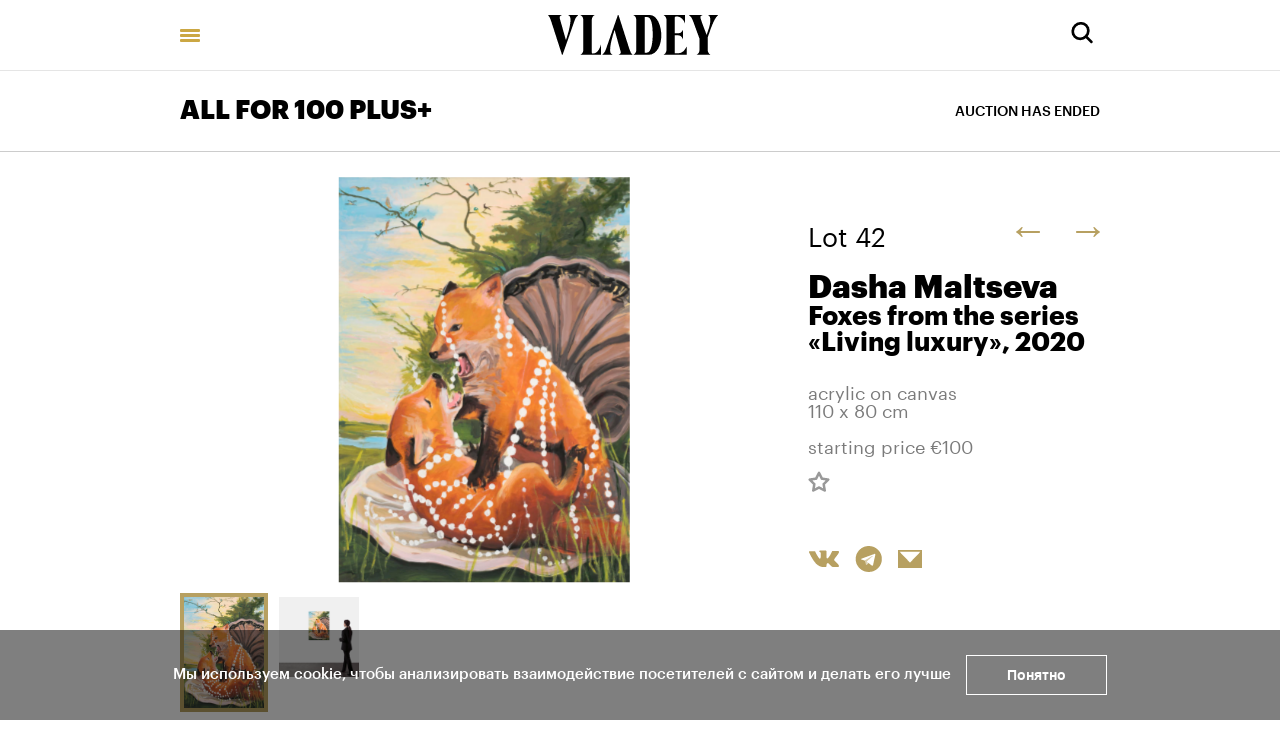

--- FILE ---
content_type: text/html; charset=utf-8
request_url: https://vladey.net/en/lot/8801
body_size: 44377
content:
<!doctype html>
<html lang="en" itemscope="itemscope" itemtype="http://schema.org/WebSite">
	<head>
		<title>Dasha Maltseva, Foxes from the series «Living luxury»</title>
<meta charset="UTF-8" />
<meta name="viewport" content="width=device-width, maximum-scale=1, initial-scale=1, user-scalable=no" />
<meta http-equiv="X-UA-Compatible" content="IE=edge,chrome=1" />
<meta name="theme-color" content="#ffffff" />
<meta name="robots" content="index,follow" />
<meta name="keywords" content="Купить на аукционе VLADEY, VLADEY, современное искусство, художник, купить, аукцион, участие в аукционе, лот, эстимейт, русские художники, торги, вечерние торги, дневные торги, русские торги, christie's, sotheby's, phillips de pury, auction, artsy, paddle8, art, винзавод, winzavod, artplay, артплей" />
<meta name="description" content="" />

<meta itemprop="name" content="Dasha Maltseva, Foxes from the series «Living luxury»" />
<meta itemprop="description" content="" />
<meta itemprop="image" content="https://api.vladey.net/storage/artwork/8749/detail_preview_image-27ebd7ca15e96e6bb6db0ce5b10dcb7b.jpg" />

<meta name="twitter:card" content="summary_large_image" />
<meta name="twitter:site" content=" " />
<meta name="twitter:creator" content=" " />
<meta name="twitter:title" content="Dasha Maltseva, Foxes from the series «Living luxury»" />
<meta name="twitter:description" content="" />
<meta name="twitter:image" content="https://api.vladey.net/storage/artwork/8749/detail_preview_image-27ebd7ca15e96e6bb6db0ce5b10dcb7b.jpg" />

<meta property="og:title" content="Dasha Maltseva, Foxes from the series «Living luxury»" />
<meta property="og:image" content="https://api.vladey.net/storage/artwork/8749/detail_preview_image-27ebd7ca15e96e6bb6db0ce5b10dcb7b.jpg" />
<meta property="og:type" content="website" />
<meta property="og:url" content="https://vladey.net/en/lot/8801" />
<meta property="og:description" content="" />
<meta property="og:site_name" content="VLADEY" />
<meta property="og:locale" content="en" />
<meta name="msapplication-TileColor" content="#ffffff" />

		<link rel="apple-touch-icon" sizes="32x32" href="/public/favicon_32.png">
<link rel="apple-touch-icon" sizes="64x64" href="/public/favicon_64.png">
<link rel="icon" type="image/png" sizes="32x32" href="/public/favicon_32.png">
<link rel="icon" type="image/png" sizes="64x64" href="/public/favicon_64.png">

		
			<link rel="stylesheet" type="text/css" href="/public/assets/application-52008b580b2ee9ea4ecd.css"/>
		
		<script src="/public/assets/raven.min.js" crossorigin="anonymous"></script>
<script type="text/javascript" src="/public/assets/modernizr.js" async="async"></script>

		<meta name="state" content="%7B%22main%22%3Anull%2C%22artists%22%3A%7B%22main%22%3Anull%2C%22entries%22%3A%7B%7D%7D%2C%22arthits%22%3A%7B%22data%22%3Anull%2C%22entries%22%3A%7B%7D%7D%2C%22exhibitions%22%3A%7B%22main%22%3Anull%2C%22entries%22%3A%7B%7D%7D%2C%22auctions%22%3A%7B%22main%22%3Anull%2C%22entries%22%3A%7B%7D%7D%2C%22news%22%3A%7B%22main%22%3Anull%2C%22entries%22%3A%7B%7D%7D%2C%22lots%22%3A%7B%22entries%22%3A%7B%228801%22%3A%7B%22id%22%3A8801%2C%22published_at%22%3A%222022-04-26T12%3A03%3A52.617%2B03%3A00%22%2C%22slug%22%3Anull%2C%22lot_number%22%3A42%2C%22lot_letter%22%3Anull%2C%22author_fee%22%3Afalse%2C%22status%22%3A%22sold%22%2C%22estimate_price_from_rub%22%3Anull%2C%22estimate_price_to_rub%22%3Anull%2C%22reserve_price_rub%22%3Anull%2C%22sell_price_rub%22%3Anull%2C%22estimate_price_from_eur%22%3A100%2C%22estimate_price_to_eur%22%3Anull%2C%22reserve_price_eur%22%3Anull%2C%22sell_price_eur%22%3Anull%2C%22share%22%3A%7B%22title%22%3A%22Dasha%20Maltseva%2C%20Foxes%20from%20the%20series%20%C2%ABLiving%20luxury%C2%BB%22%2C%22description%22%3A%22%22%2C%22image%22%3A%22https%3A%2F%2Fapi.vladey.net%2Fstorage%2Fartwork%2F8749%2Fdetail_preview_image-27ebd7ca15e96e6bb6db0ce5b10dcb7b.jpg%22%7D%2C%22auction%22%3A%7B%22id%22%3A154%2C%22slug%22%3A%22100plus%22%2C%22status%22%3A%22completed%22%2C%22display_prices%22%3Anull%2C%22link%22%3A%22https%3A%2F%2Fonline.vladey.net%2Fauction%2F134%22%2C%22title%22%3A%22ALL%20FOR%20100%20PLUS%2B%22%2C%22starts_at%22%3A%222022-04-30T15%3A00%3A00.000%2B03%3A00%22%2C%22entry_from%22%3A%222022-04-26T12%3A00%3A00.000%2B03%3A00%22%2C%22entry_to%22%3A%222022-04-30T14%3A30%3A00.000%2B03%3A00%22%2C%22image%22%3A%22https%3A%2F%2Fapi.vladey.net%2Fstorage%2Fauction%2F154%2Fpreview_cover_image-93c0413f307fb90eea858f33afec7e3d.jpeg%22%2C%22year%22%3A%222022%22%2C%22format%22%3A%7B%22id%22%3A11%2C%22title%22%3A%22Curatorial%22%7D%2C%22place%22%3A%7B%22id%22%3A15%2C%22title%22%3A%22%23artissafe%22%2C%22address%22%3Anull%7D%7D%2C%22prev%22%3A%7B%22id%22%3A8796%2C%22slug%22%3Anull%7D%2C%22next%22%3A%7B%22id%22%3A8778%2C%22slug%22%3Anull%7D%2C%22artwork%22%3A%7B%22id%22%3A8749%2C%22slug%22%3Anull%2C%22title%22%3A%22Foxes%20from%20the%20series%20%C2%ABLiving%20luxury%C2%BB%22%2C%22technique%22%3A%22acrylic%20on%20canvas%22%2C%22size%22%3A%22110%20x%2080%20cm%22%2C%22description%22%3Anull%2C%22image%22%3A%22https%3A%2F%2Fapi.vladey.net%2Fstorage%2Fartwork%2F8749%2Fcover_preview_image-27ebd7ca15e96e6bb6db0ce5b10dcb7b.jpg%22%2C%22images%22%3A%5B%7B%22image%22%3A%22https%3A%2F%2Fapi.vladey.net%2Fstorage%2Fartwork%2F8749%2Fcover_preview_image-27ebd7ca15e96e6bb6db0ce5b10dcb7b.jpg%22%2C%22detail_image%22%3A%22https%3A%2F%2Fapi.vladey.net%2Fstorage%2Fartwork%2F8749%2Fdetail_preview_image-27ebd7ca15e96e6bb6db0ce5b10dcb7b.jpg%22%2C%22sort%22%3A0%7D%2C%7B%22image%22%3A%22https%3A%2F%2Fapi.vladey.net%2Fstorage%2Fartwork_image%2F7376%2Fregular_image-fcdf419a9692c5c4f4ac03fdeaf64817.jpg%22%2C%22detail_image%22%3A%22https%3A%2F%2Fapi.vladey.net%2Fstorage%2Fartwork_image%2F7376%2Fdetail_image-fcdf419a9692c5c4f4ac03fdeaf64817.jpg%22%2C%22sort%22%3A1%7D%5D%2C%22detail_image%22%3A%22https%3A%2F%2Fapi.vladey.net%2Fstorage%2Fartwork%2F8749%2Fdetail_preview_image-27ebd7ca15e96e6bb6db0ce5b10dcb7b.jpg%22%2C%22copies_number%22%3Anull%2C%22year%22%3A%222020%22%2C%22view_in_interier%22%3Afalse%2C%22share%22%3A%7B%22title%22%3A%22Foxes%20from%20the%20series%20%C2%ABLiving%20luxury%C2%BB%22%2C%22description%22%3A%22%22%2C%22image%22%3A%22https%3A%2F%2Fapi.vladey.net%2Fstorage%2Fartwork%2F8749%2Fdetail_preview_image-27ebd7ca15e96e6bb6db0ce5b10dcb7b.jpg%22%7D%2C%22width%22%3A80%2C%22height%22%3A300%2C%22notes%22%3Anull%2C%22artists%22%3A%5B%7B%22id%22%3A1262%2C%22slug%22%3A%22maltseva%22%2C%22full_name%22%3A%22Dasha%20Maltseva%22%2C%22sorting_word%22%3A%22Maltseva%22%7D%5D%7D%2C%22related_lots%22%3A%5B%7B%22id%22%3A8821%2C%22slug%22%3Anull%2C%22lot_number%22%3A1%2C%22lot_letter%22%3Anull%2C%22author_fee%22%3Atrue%2C%22status%22%3A%22sold%22%2C%22estimate_price_from_rub%22%3Anull%2C%22estimate_price_to_rub%22%3Anull%2C%22reserve_price_rub%22%3Anull%2C%22sell_price_rub%22%3Anull%2C%22estimate_price_from_eur%22%3A100%2C%22estimate_price_to_eur%22%3Anull%2C%22reserve_price_eur%22%3Anull%2C%22sell_price_eur%22%3Anull%2C%22artwork%22%3A%7B%22id%22%3A8766%2C%22slug%22%3Anull%2C%22title%22%3A%22Untitled%22%2C%22technique%22%3A%22gouache%2C%20coal%20on%20paper%2C%20no%20frame%22%2C%22year%22%3A%221980s%22%2C%22size%22%3A%2242%20x%2030%20cm%22%2C%22copies_number%22%3Anull%2C%22image%22%3A%7B%22url%22%3A%22https%3A%2F%2Fapi.vladey.net%2Fstorage%2Fartwork%2F8766%2Fregular_preview_image-4ae5ceb3baf5c883fa28fefd64ad5d8f.jpg%22%2C%22width%22%3A760%2C%22height%22%3A1075%7D%2C%22for_sale%22%3Afalse%2C%22auctions%22%3A%5B%7B%22id%22%3A154%2C%22slug%22%3A%22100plus%22%2C%22title%22%3A%22ALL%20FOR%20100%20PLUS%2B%22%7D%5D%2C%22artlogic_artist_name%22%3A%22Yakovlev%2C%20Vladimir%22%2C%22notes%22%3Anull%2C%22artists%22%3A%5B%7B%22id%22%3A374%2C%22slug%22%3A%22vladimir-yakovlev%22%2C%22full_name%22%3A%22Vladimir%20Yakovlev%22%2C%22sorting_word%22%3A%22Yakovlev%20Vladimir%22%7D%5D%7D%7D%2C%7B%22id%22%3A8783%2C%22slug%22%3Anull%2C%22lot_number%22%3A2%2C%22lot_letter%22%3Anull%2C%22author_fee%22%3Afalse%2C%22status%22%3A%22sold%22%2C%22estimate_price_from_rub%22%3Anull%2C%22estimate_price_to_rub%22%3Anull%2C%22reserve_price_rub%22%3Anull%2C%22sell_price_rub%22%3Anull%2C%22estimate_price_from_eur%22%3A100%2C%22estimate_price_to_eur%22%3Anull%2C%22reserve_price_eur%22%3Anull%2C%22sell_price_eur%22%3Anull%2C%22artwork%22%3A%7B%22id%22%3A8731%2C%22slug%22%3Anull%2C%22title%22%3A%22Peonies%20and%20pears%22%2C%22technique%22%3A%22acrylic%20on%20canvas%22%2C%22year%22%3A%222022%22%2C%22size%22%3A%2280%20x%2060%20cm%22%2C%22copies_number%22%3Anull%2C%22image%22%3A%7B%22url%22%3A%22https%3A%2F%2Fapi.vladey.net%2Fstorage%2Fartwork%2F8731%2Fregular_preview_image-aa4b9b3f2d0def4fa83e45c17863026a.jpg%22%2C%22width%22%3A760%2C%22height%22%3A1014%7D%2C%22for_sale%22%3Afalse%2C%22auctions%22%3A%5B%7B%22id%22%3A154%2C%22slug%22%3A%22100plus%22%2C%22title%22%3A%22ALL%20FOR%20100%20PLUS%2B%22%7D%5D%2C%22artlogic_artist_name%22%3A%22Berechinsky%2C%20Vyacheslav%22%2C%22notes%22%3Anull%2C%22artists%22%3A%5B%7B%22id%22%3A865%2C%22slug%22%3A%22berechinsky%22%2C%22full_name%22%3A%22Vyacheslav%20Berechinsky%22%2C%22sorting_word%22%3A%22Berechinsky%20Vyacheslav%22%7D%5D%7D%7D%2C%7B%22id%22%3A8802%2C%22slug%22%3Anull%2C%22lot_number%22%3A3%2C%22lot_letter%22%3Anull%2C%22author_fee%22%3Atrue%2C%22status%22%3A%22sold%22%2C%22estimate_price_from_rub%22%3Anull%2C%22estimate_price_to_rub%22%3Anull%2C%22reserve_price_rub%22%3Anull%2C%22sell_price_rub%22%3Anull%2C%22estimate_price_from_eur%22%3A100%2C%22estimate_price_to_eur%22%3Anull%2C%22reserve_price_eur%22%3Anull%2C%22sell_price_eur%22%3Anull%2C%22artwork%22%3A%7B%22id%22%3A8750%2C%22slug%22%3Anull%2C%22title%22%3A%22%E2%84%961%20from%20the%20series%20%C2%ABFootboll%C2%BB%22%2C%22technique%22%3A%22oil%20on%20canvas%22%2C%22year%22%3A%222004%22%2C%22size%22%3A%2225%20x%2013%20cm%22%2C%22copies_number%22%3Anull%2C%22image%22%3A%7B%22url%22%3A%22https%3A%2F%2Fapi.vladey.net%2Fstorage%2Fartwork%2F8750%2Fregular_preview_image-9a1e50e2341e592adb23fe3de1556d2c.jpg%22%2C%22width%22%3A760%2C%22height%22%3A1476%7D%2C%22for_sale%22%3Afalse%2C%22auctions%22%3A%5B%7B%22id%22%3A154%2C%22slug%22%3A%22100plus%22%2C%22title%22%3A%22ALL%20FOR%20100%20PLUS%2B%22%7D%5D%2C%22artlogic_artist_name%22%3A%22Mamsikov%2C%20Maxim%22%2C%22notes%22%3Anull%2C%22artists%22%3A%5B%7B%22id%22%3A440%2C%22slug%22%3A%22maksim-mamsikov%22%2C%22full_name%22%3A%22Maxim%20Mamsikov%22%2C%22sorting_word%22%3A%22Mamsikov%20Maxim%22%7D%5D%7D%7D%2C%7B%22id%22%3A8797%2C%22slug%22%3Anull%2C%22lot_number%22%3A4%2C%22lot_letter%22%3Anull%2C%22author_fee%22%3Atrue%2C%22status%22%3A%22sold%22%2C%22estimate_price_from_rub%22%3Anull%2C%22estimate_price_to_rub%22%3Anull%2C%22reserve_price_rub%22%3Anull%2C%22sell_price_rub%22%3Anull%2C%22estimate_price_from_eur%22%3A100%2C%22estimate_price_to_eur%22%3Anull%2C%22reserve_price_eur%22%3Anull%2C%22sell_price_eur%22%3Anull%2C%22artwork%22%3A%7B%22id%22%3A8745%2C%22slug%22%3Anull%2C%22title%22%3A%22%D0%92%D0%B8%D1%81%D0%B8%D1%82%20%D0%BD%D0%B0%D0%B4%20%D0%B4%D0%B8%D0%B2%D0%B0%D0%BD%D0%BE%D0%BC.%20%D0%92%D0%B0%D0%BB%D1%8F%D0%B5%D1%82%D1%81%D1%8F%20%D0%BD%D0%B0%20%D0%B4%D0%B8%D0%B2%D0%B0%D0%BD%D0%B5%20%D0%B2%D0%BC%D0%B5%D1%81%D1%82%D0%B5%20%D1%81%20%D0%B2%D0%BB%D0%B0%D0%B4%D0%B5%D0%BB%D1%8C%D1%86%D0%B5%D0%BC.%20%D0%9F%D1%80%D1%8F%D1%87%D0%B5%D1%82%D1%81%D1%8F%20%D0%BF%D0%BE%D0%B4%20%D0%B4%D0%B8%D0%B2%D0%B0%D0%BD%D0%BE%D0%BC%22%2C%22technique%22%3A%22markers%2C%20pen%20on%20paper%2C%20no%20frame%22%2C%22year%22%3A%222020%22%2C%22size%22%3A%2242%20x%2029%2C5%20cm%22%2C%22copies_number%22%3Anull%2C%22image%22%3A%7B%22url%22%3A%22https%3A%2F%2Fapi.vladey.net%2Fstorage%2Fartwork%2F8745%2Fregular_preview_image-76a88ed09c8e3e36e318a04dd5e23223.jpg%22%2C%22width%22%3A760%2C%22height%22%3A1077%7D%2C%22for_sale%22%3Afalse%2C%22auctions%22%3A%5B%7B%22id%22%3A154%2C%22slug%22%3A%22100plus%22%2C%22title%22%3A%22ALL%20FOR%20100%20PLUS%2B%22%7D%5D%2C%22artlogic_artist_name%22%3A%22Kto%2C%20Kirill%22%2C%22notes%22%3Anull%2C%22artists%22%3A%5B%7B%22id%22%3A614%2C%22slug%22%3A%22kirill-lebedev-kto%22%2C%22full_name%22%3A%22Kirill%20Lebedev%20(Kto)%22%2C%22sorting_word%22%3A%22Kto%20Lebedev%20Kirill%22%7D%5D%7D%7D%2C%7B%22id%22%3A8806%2C%22slug%22%3Anull%2C%22lot_number%22%3A5%2C%22lot_letter%22%3Anull%2C%22author_fee%22%3Afalse%2C%22status%22%3A%22sold%22%2C%22estimate_price_from_rub%22%3Anull%2C%22estimate_price_to_rub%22%3Anull%2C%22reserve_price_rub%22%3Anull%2C%22sell_price_rub%22%3Anull%2C%22estimate_price_from_eur%22%3A100%2C%22estimate_price_to_eur%22%3Anull%2C%22reserve_price_eur%22%3Anull%2C%22sell_price_eur%22%3Anull%2C%22artwork%22%3A%7B%22id%22%3A3587%2C%22slug%22%3Anull%2C%22title%22%3A%22Constellation%2C%20under%20which%20I%20was%20born%20from%20the%20series%20%C2%ABXVII%C2%BB%22%2C%22technique%22%3A%22watercolour%2C%20watercolour%20pencil%2C%20ink%20on%20paper%22%2C%22year%22%3A%222016%22%2C%22size%22%3A%2221%20x%2030%20cm%22%2C%22copies_number%22%3Anull%2C%22image%22%3A%7B%22url%22%3A%22https%3A%2F%2Fapi.vladey.net%2Fstorage%2Fartwork%2F3587%2Fregular_preview_image-e2791167f01ec1bcca47ee1832477508.jpg%22%2C%22width%22%3A760%2C%22height%22%3A533%7D%2C%22for_sale%22%3Afalse%2C%22auctions%22%3A%5B%7B%22id%22%3A154%2C%22slug%22%3A%22100plus%22%2C%22title%22%3A%22ALL%20FOR%20100%20PLUS%2B%22%7D%5D%2C%22artlogic_artist_name%22%3A%22Pioniker%2C%20Tanya%22%2C%22notes%22%3Anull%2C%22artists%22%3A%5B%7B%22id%22%3A493%2C%22slug%22%3A%22tanya-pioniker%22%2C%22full_name%22%3A%22Tanya%20Pioniker%22%2C%22sorting_word%22%3A%22Pioniker%20Tany%22%7D%5D%7D%7D%2C%7B%22id%22%3A8816%2C%22slug%22%3Anull%2C%22lot_number%22%3A6%2C%22lot_letter%22%3Anull%2C%22author_fee%22%3Afalse%2C%22status%22%3A%22sold%22%2C%22estimate_price_from_rub%22%3Anull%2C%22estimate_price_to_rub%22%3Anull%2C%22reserve_price_rub%22%3Anull%2C%22sell_price_rub%22%3Anull%2C%22estimate_price_from_eur%22%3A100%2C%22estimate_price_to_eur%22%3Anull%2C%22reserve_price_eur%22%3Anull%2C%22sell_price_eur%22%3Anull%2C%22artwork%22%3A%7B%22id%22%3A8762%2C%22slug%22%3Anull%2C%22title%22%3A%22Untitled%22%2C%22technique%22%3A%22ceramics%22%2C%22year%22%3A%222020%22%2C%22size%22%3A%2264%2C5%20x%2029%20cm%22%2C%22copies_number%22%3Anull%2C%22image%22%3A%7B%22url%22%3A%22https%3A%2F%2Fapi.vladey.net%2Fstorage%2Fartwork%2F8762%2Fregular_preview_image-c64b814ca349bddea4d2dbc7fe99b258.jpg%22%2C%22width%22%3A760%2C%22height%22%3A1191%7D%2C%22for_sale%22%3Afalse%2C%22auctions%22%3A%5B%7B%22id%22%3A154%2C%22slug%22%3A%22100plus%22%2C%22title%22%3A%22ALL%20FOR%20100%20PLUS%2B%22%7D%5D%2C%22artlogic_artist_name%22%3A%22Studio%2C%2001001011%22%2C%22notes%22%3Anull%2C%22artists%22%3A%5B%7B%22id%22%3A881%2C%22slug%22%3A%2201001011studio%22%2C%22full_name%22%3A%2201001011%20Studio%22%2C%22sorting_word%22%3A%2201001011%20%22%7D%5D%7D%7D%2C%7B%22id%22%3A8782%2C%22slug%22%3Anull%2C%22lot_number%22%3A7%2C%22lot_letter%22%3Anull%2C%22author_fee%22%3Afalse%2C%22status%22%3A%22sold%22%2C%22estimate_price_from_rub%22%3Anull%2C%22estimate_price_to_rub%22%3Anull%2C%22reserve_price_rub%22%3Anull%2C%22sell_price_rub%22%3Anull%2C%22estimate_price_from_eur%22%3A100%2C%22estimate_price_to_eur%22%3Anull%2C%22reserve_price_eur%22%3Anull%2C%22sell_price_eur%22%3Anull%2C%22artwork%22%3A%7B%22id%22%3A8730%2C%22slug%22%3Anull%2C%22title%22%3A%22From%20the%20series%20%C2%ABReturn%20to%20Painting%C2%BB%22%2C%22technique%22%3A%22concrete%2C%20composite%20reinforcement%2C%20steel%22%2C%22year%22%3A%222022%22%2C%22size%22%3A%2272%20x%2030%20%D1%85%206%20cm%22%2C%22copies_number%22%3Anull%2C%22image%22%3A%7B%22url%22%3A%22https%3A%2F%2Fapi.vladey.net%2Fstorage%2Fartwork%2F8730%2Fregular_preview_image-fc87ebd15d1670a6f656a1f2acbcf3aa.jpg%22%2C%22width%22%3A760%2C%22height%22%3A1158%7D%2C%22for_sale%22%3Afalse%2C%22auctions%22%3A%5B%7B%22id%22%3A154%2C%22slug%22%3A%22100plus%22%2C%22title%22%3A%22ALL%20FOR%20100%20PLUS%2B%22%7D%5D%2C%22artlogic_artist_name%22%3A%22Beliy%2C%20Peter%22%2C%22notes%22%3Anull%2C%22artists%22%3A%5B%7B%22id%22%3A720%2C%22slug%22%3A%22pyotr-belyy%22%2C%22full_name%22%3A%22Peter%20Belyi%22%2C%22sorting_word%22%3A%22Beliy%20Peter%22%7D%5D%7D%7D%2C%7B%22id%22%3A8805%2C%22slug%22%3Anull%2C%22lot_number%22%3A8%2C%22lot_letter%22%3Anull%2C%22author_fee%22%3Atrue%2C%22status%22%3A%22sold%22%2C%22estimate_price_from_rub%22%3Anull%2C%22estimate_price_to_rub%22%3Anull%2C%22reserve_price_rub%22%3Anull%2C%22sell_price_rub%22%3Anull%2C%22estimate_price_from_eur%22%3A100%2C%22estimate_price_to_eur%22%3Anull%2C%22reserve_price_eur%22%3Anull%2C%22sell_price_eur%22%3Anull%2C%22artwork%22%3A%7B%22id%22%3A8753%2C%22slug%22%3Anull%2C%22title%22%3A%22Moukha-Tsokotoukha%20bathhouse%22%2C%22technique%22%3A%22acrylic%20on%20canvas%2C%20gypsum%22%2C%22year%22%3A%222017%22%2C%22size%22%3A%2290%20x%2070%20cm%22%2C%22copies_number%22%3Anull%2C%22image%22%3A%7B%22url%22%3A%22https%3A%2F%2Fapi.vladey.net%2Fstorage%2Fartwork%2F8753%2Fregular_preview_image-9b782b0c430208dcb8f57de664830013.jpg%22%2C%22width%22%3A760%2C%22height%22%3A988%7D%2C%22for_sale%22%3Afalse%2C%22auctions%22%3A%5B%7B%22id%22%3A154%2C%22slug%22%3A%22100plus%22%2C%22title%22%3A%22ALL%20FOR%20100%20PLUS%2B%22%7D%5D%2C%22artlogic_artist_name%22%3A%22Perkin%2C%20Vova%22%2C%22notes%22%3Anull%2C%22artists%22%3A%5B%7B%22id%22%3A820%2C%22slug%22%3A%22vova-perkin%22%2C%22full_name%22%3A%22Vova%20Perkin%22%2C%22sorting_word%22%3A%22Perkin%20Vova%22%7D%5D%7D%7D%2C%7B%22id%22%3A8785%2C%22slug%22%3Anull%2C%22lot_number%22%3A9%2C%22lot_letter%22%3Anull%2C%22author_fee%22%3Atrue%2C%22status%22%3A%22sold%22%2C%22estimate_price_from_rub%22%3Anull%2C%22estimate_price_to_rub%22%3Anull%2C%22reserve_price_rub%22%3Anull%2C%22sell_price_rub%22%3Anull%2C%22estimate_price_from_eur%22%3A100%2C%22estimate_price_to_eur%22%3Anull%2C%22reserve_price_eur%22%3Anull%2C%22sell_price_eur%22%3Anull%2C%22artwork%22%3A%7B%22id%22%3A8733%2C%22slug%22%3Anull%2C%22title%22%3A%22FZ%22%2C%22technique%22%3A%22acrylic%20on%20canvas%22%2C%22year%22%3A%222015-2021%20%22%2C%22size%22%3A%2260%20%D1%85%2050%20cm%22%2C%22copies_number%22%3Anull%2C%22image%22%3A%7B%22url%22%3A%22https%3A%2F%2Fapi.vladey.net%2Fstorage%2Fartwork%2F8733%2Fregular_preview_image-b3646e8304ce4f7d85d8a662e5814769.jpg%22%2C%22width%22%3A760%2C%22height%22%3A910%7D%2C%22for_sale%22%3Afalse%2C%22auctions%22%3A%5B%7B%22id%22%3A154%2C%22slug%22%3A%22100plus%22%2C%22title%22%3A%22ALL%20FOR%20100%20PLUS%2B%22%7D%5D%2C%22artlogic_artist_name%22%3A%22Chtak%2C%20Valery%22%2C%22notes%22%3Anull%2C%22artists%22%3A%5B%7B%22id%22%3A353%2C%22slug%22%3A%22valeriy-chtak%22%2C%22full_name%22%3A%22Valeriy%20Chtak%22%2C%22sorting_word%22%3A%22Chtak%20Valeriy%22%7D%5D%7D%7D%2C%7B%22id%22%3A8815%2C%22slug%22%3Anull%2C%22lot_number%22%3A10%2C%22lot_letter%22%3Anull%2C%22author_fee%22%3Afalse%2C%22status%22%3A%22sold%22%2C%22estimate_price_from_rub%22%3Anull%2C%22estimate_price_to_rub%22%3Anull%2C%22reserve_price_rub%22%3Anull%2C%22sell_price_rub%22%3Anull%2C%22estimate_price_from_eur%22%3A100%2C%22estimate_price_to_eur%22%3Anull%2C%22reserve_price_eur%22%3Anull%2C%22sell_price_eur%22%3Anull%2C%22artwork%22%3A%7B%22id%22%3A8761%2C%22slug%22%3Anull%2C%22title%22%3A%22Blue%20Flower%22%2C%22technique%22%3A%22oil%20on%20canvas%22%2C%22year%22%3A%222022%22%2C%22size%22%3A%2280%20x%2060%20cm%22%2C%22copies_number%22%3Anull%2C%22image%22%3A%7B%22url%22%3A%22https%3A%2F%2Fapi.vladey.net%2Fstorage%2Fartwork%2F8761%2Fregular_preview_image-721a25099105bef8ff2b4c7c86353c11.jpg%22%2C%22width%22%3A760%2C%22height%22%3A1098%7D%2C%22for_sale%22%3Afalse%2C%22auctions%22%3A%5B%7B%22id%22%3A154%2C%22slug%22%3A%22100plus%22%2C%22title%22%3A%22ALL%20FOR%20100%20PLUS%2B%22%7D%5D%2C%22artlogic_artist_name%22%3A%22Struchkova%2C%20Natasha%22%2C%22notes%22%3Anull%2C%22artists%22%3A%5B%7B%22id%22%3A453%2C%22slug%22%3A%22natalya-struchkova%22%2C%22full_name%22%3A%22Natalia%20Struchkova%22%2C%22sorting_word%22%3A%22Struchkova%20Natalia%22%7D%5D%7D%7D%2C%7B%22id%22%3A8790%2C%22slug%22%3Anull%2C%22lot_number%22%3A11%2C%22lot_letter%22%3Anull%2C%22author_fee%22%3Afalse%2C%22status%22%3A%22sold%22%2C%22estimate_price_from_rub%22%3Anull%2C%22estimate_price_to_rub%22%3Anull%2C%22reserve_price_rub%22%3Anull%2C%22sell_price_rub%22%3Anull%2C%22estimate_price_from_eur%22%3A100%2C%22estimate_price_to_eur%22%3Anull%2C%22reserve_price_eur%22%3Anull%2C%22sell_price_eur%22%3Anull%2C%22artwork%22%3A%7B%22id%22%3A8738%2C%22slug%22%3Anull%2C%22title%22%3A%22People%20here%20are%20not%20bad%20but%20don't%20understand%20anything%22%2C%22technique%22%3A%22oil%2C%20acrylic%20on%20canvas%22%2C%22year%22%3A%222022%22%2C%22size%22%3A%2240%20x%2080%20cm%22%2C%22copies_number%22%3Anull%2C%22image%22%3A%7B%22url%22%3A%22https%3A%2F%2Fapi.vladey.net%2Fstorage%2Fartwork%2F8738%2Fregular_preview_image-58107a4dad674d9f8226ff12e280ed40.jpg%22%2C%22width%22%3A760%2C%22height%22%3A378%7D%2C%22for_sale%22%3Afalse%2C%22auctions%22%3A%5B%7B%22id%22%3A154%2C%22slug%22%3A%22100plus%22%2C%22title%22%3A%22ALL%20FOR%20100%20PLUS%2B%22%7D%5D%2C%22artlogic_artist_name%22%3A%22Gutov%2C%20Dmitry%22%2C%22notes%22%3Anull%2C%22artists%22%3A%5B%7B%22id%22%3A392%2C%22slug%22%3A%22dmitriy-gutov%22%2C%22full_name%22%3A%22Dmitry%20Gutov%22%2C%22sorting_word%22%3A%22Gutov%20Dmitry%22%7D%5D%7D%7D%2C%7B%22id%22%3A8808%2C%22slug%22%3Anull%2C%22lot_number%22%3A12%2C%22lot_letter%22%3Anull%2C%22author_fee%22%3Afalse%2C%22status%22%3A%22sold%22%2C%22estimate_price_from_rub%22%3Anull%2C%22estimate_price_to_rub%22%3Anull%2C%22reserve_price_rub%22%3Anull%2C%22sell_price_rub%22%3Anull%2C%22estimate_price_from_eur%22%3A100%2C%22estimate_price_to_eur%22%3Anull%2C%22reserve_price_eur%22%3Anull%2C%22sell_price_eur%22%3Anull%2C%22artwork%22%3A%7B%22id%22%3A4904%2C%22slug%22%3Anull%2C%22title%22%3A%22From%20the%20series%20%C2%ABCuisine%20of%20the%20World%E2%80%99s%20Nations%C2%BB%22%2C%22technique%22%3A%22oil%20on%20canvas%22%2C%22year%22%3A%221990%22%2C%22size%22%3A%2283%20%D1%85%20140%20cm%22%2C%22copies_number%22%3Anull%2C%22image%22%3A%7B%22url%22%3A%22https%3A%2F%2Fapi.vladey.net%2Fstorage%2Fartwork%2F4904%2Fregular_preview_image-021dda5e351b6f8720322378fcf97f8f.jpg%22%2C%22width%22%3A760%2C%22height%22%3A447%7D%2C%22for_sale%22%3Afalse%2C%22auctions%22%3A%5B%7B%22id%22%3A154%2C%22slug%22%3A%22100plus%22%2C%22title%22%3A%22ALL%20FOR%20100%20PLUS%2B%22%7D%2C%7B%22id%22%3A75%2C%22slug%22%3A%22osennie-torgi-2019%22%2C%22title%22%3A%22AUTUMN%20AUCTION%202019%22%7D%5D%2C%22artlogic_artist_name%22%3A%22Savchenkov%2C%20Inal%22%2C%22notes%22%3Anull%2C%22artists%22%3A%5B%7B%22id%22%3A423%2C%22slug%22%3A%22inal-savchenkov%22%2C%22full_name%22%3A%22Inal%20Savchenkov%22%2C%22sorting_word%22%3A%22Savchenkov%20Inal%22%7D%5D%7D%7D%2C%7B%22id%22%3A8824%2C%22slug%22%3Anull%2C%22lot_number%22%3A14%2C%22lot_letter%22%3Anull%2C%22author_fee%22%3Atrue%2C%22status%22%3A%22sold%22%2C%22estimate_price_from_rub%22%3Anull%2C%22estimate_price_to_rub%22%3Anull%2C%22reserve_price_rub%22%3Anull%2C%22sell_price_rub%22%3Anull%2C%22estimate_price_from_eur%22%3A100%2C%22estimate_price_to_eur%22%3Anull%2C%22reserve_price_eur%22%3Anull%2C%22sell_price_eur%22%3Anull%2C%22artwork%22%3A%7B%22id%22%3A8769%2C%22slug%22%3Anull%2C%22title%22%3A%22Hello%2C%20dear%20Boltansky%22%2C%22technique%22%3A%22oil%2C%20scotch%20tape%20on%20hardboard%2C%20wood%2C%20assemeblage%22%2C%22year%22%3A%222007%22%2C%22size%22%3A%2240%20x%2030%20cm%22%2C%22copies_number%22%3Anull%2C%22image%22%3A%7B%22url%22%3A%22https%3A%2F%2Fapi.vladey.net%2Fstorage%2Fartwork%2F8769%2Fregular_preview_image-58b870b004fc3f21b076ea66420aace1.jpg%22%2C%22width%22%3A760%2C%22height%22%3A1019%7D%2C%22for_sale%22%3Afalse%2C%22auctions%22%3A%5B%7B%22id%22%3A154%2C%22slug%22%3A%22100plus%22%2C%22title%22%3A%22ALL%20FOR%20100%20PLUS%2B%22%7D%5D%2C%22artlogic_artist_name%22%3A%22Zvezdochotov%2C%20Constantin%22%2C%22notes%22%3Anull%2C%22artists%22%3A%5B%7B%22id%22%3A430%2C%22slug%22%3A%22konstantin-zvezdochyotov%22%2C%22full_name%22%3A%22Constantin%20Zvezdochyotov%22%2C%22sorting_word%22%3A%22Zvezdochotov%20Constantin%22%7D%5D%7D%7D%2C%7B%22id%22%3A8825%2C%22slug%22%3Anull%2C%22lot_number%22%3A15%2C%22lot_letter%22%3Anull%2C%22author_fee%22%3Atrue%2C%22status%22%3A%22sold%22%2C%22estimate_price_from_rub%22%3A470000%2C%22estimate_price_to_rub%22%3A780000%2C%22reserve_price_rub%22%3Anull%2C%22sell_price_rub%22%3Anull%2C%22estimate_price_from_eur%22%3A6000%2C%22estimate_price_to_eur%22%3A10000%2C%22reserve_price_eur%22%3Anull%2C%22sell_price_eur%22%3Anull%2C%22artwork%22%3A%7B%22id%22%3A8770%2C%22slug%22%3Anull%2C%22title%22%3A%22Not%20over%20yet%22%2C%22technique%22%3A%22acrylic%20on%20hardboard%22%2C%22year%22%3A%221980s%22%2C%22size%22%3A%2233%20x%2043%20cm%22%2C%22copies_number%22%3Anull%2C%22image%22%3A%7B%22url%22%3A%22https%3A%2F%2Fapi.vladey.net%2Fstorage%2Fartwork%2F8770%2Fregular_preview_image-f4d967a7eff05e2358d44b367fdece8f.jpg%22%2C%22width%22%3A760%2C%22height%22%3A581%7D%2C%22for_sale%22%3Afalse%2C%22auctions%22%3A%5B%7B%22id%22%3A154%2C%22slug%22%3A%22100plus%22%2C%22title%22%3A%22ALL%20FOR%20100%20PLUS%2B%22%7D%5D%2C%22artlogic_artist_name%22%3A%22Zvezdochotov%2C%20Constantin%22%2C%22notes%22%3Anull%2C%22artists%22%3A%5B%7B%22id%22%3A430%2C%22slug%22%3A%22konstantin-zvezdochyotov%22%2C%22full_name%22%3A%22Constantin%20Zvezdochyotov%22%2C%22sorting_word%22%3A%22Zvezdochotov%20Constantin%22%7D%5D%7D%7D%2C%7B%22id%22%3A8791%2C%22slug%22%3Anull%2C%22lot_number%22%3A16%2C%22lot_letter%22%3Anull%2C%22author_fee%22%3Atrue%2C%22status%22%3A%22sold%22%2C%22estimate_price_from_rub%22%3A160000%2C%22estimate_price_to_rub%22%3A230000%2C%22reserve_price_rub%22%3Anull%2C%22sell_price_rub%22%3Anull%2C%22estimate_price_from_eur%22%3A2000%2C%22estimate_price_to_eur%22%3A3000%2C%22reserve_price_eur%22%3Anull%2C%22sell_price_eur%22%3Anull%2C%22artwork%22%3A%7B%22id%22%3A8739%2C%22slug%22%3Anull%2C%22title%22%3A%22Artifacts%20from%20the%20series%20%C2%ABGeometric%20horizons%C2%BB%22%2C%22technique%22%3A%22cibachrome%20print%22%2C%22year%22%3A%221992%22%2C%22size%22%3A%2250%20x%2050%20cm%22%2C%22copies_number%22%3A%22edition%201%2F10%22%2C%22image%22%3A%7B%22url%22%3A%22https%3A%2F%2Fapi.vladey.net%2Fstorage%2Fartwork%2F8739%2Fregular_preview_image-e1c156c5e8c1822070936e978c1d1571.jpg%22%2C%22width%22%3A760%2C%22height%22%3A763%7D%2C%22for_sale%22%3Afalse%2C%22auctions%22%3A%5B%7B%22id%22%3A154%2C%22slug%22%3A%22100plus%22%2C%22title%22%3A%22ALL%20FOR%20100%20PLUS%2B%22%7D%5D%2C%22artlogic_artist_name%22%3A%22Infante%2C%20Francisco%22%2C%22notes%22%3Anull%2C%22artists%22%3A%5B%7B%22id%22%3A500%2C%22slug%22%3A%22frantsisko-infante-arana%22%2C%22full_name%22%3A%22Francisco%20Infante-Arana%22%2C%22sorting_word%22%3A%22Infante-Arana%20Francisco%22%7D%5D%7D%7D%2C%7B%22id%22%3A8792%2C%22slug%22%3Anull%2C%22lot_number%22%3A17%2C%22lot_letter%22%3Anull%2C%22author_fee%22%3Atrue%2C%22status%22%3A%22sold%22%2C%22estimate_price_from_rub%22%3A160000%2C%22estimate_price_to_rub%22%3A230000%2C%22reserve_price_rub%22%3Anull%2C%22sell_price_rub%22%3Anull%2C%22estimate_price_from_eur%22%3A2000%2C%22estimate_price_to_eur%22%3A3000%2C%22reserve_price_eur%22%3Anull%2C%22sell_price_eur%22%3Anull%2C%22artwork%22%3A%7B%22id%22%3A8740%2C%22slug%22%3Anull%2C%22title%22%3A%22Artifacts%20from%20the%20series%20%C2%ABContinuations%C2%BB%22%2C%22technique%22%3A%22cibachrome%20print%2C%20no%20frame%22%2C%22year%22%3A%221992%22%2C%22size%22%3A%2249%2C7%20x%2052%2C6%20cm%22%2C%22copies_number%22%3A%22edition%201%2F10%22%2C%22image%22%3A%7B%22url%22%3A%22https%3A%2F%2Fapi.vladey.net%2Fstorage%2Fartwork%2F8740%2Fregular_preview_image-4cd03d14943b541c4ea60e5d8419ed78.jpg%22%2C%22width%22%3A760%2C%22height%22%3A719%7D%2C%22for_sale%22%3Afalse%2C%22auctions%22%3A%5B%7B%22id%22%3A154%2C%22slug%22%3A%22100plus%22%2C%22title%22%3A%22ALL%20FOR%20100%20PLUS%2B%22%7D%5D%2C%22artlogic_artist_name%22%3A%22Infante%2C%20Francisco%22%2C%22notes%22%3Anull%2C%22artists%22%3A%5B%7B%22id%22%3A500%2C%22slug%22%3A%22frantsisko-infante-arana%22%2C%22full_name%22%3A%22Francisco%20Infante-Arana%22%2C%22sorting_word%22%3A%22Infante-Arana%20Francisco%22%7D%5D%7D%7D%2C%7B%22id%22%3A8820%2C%22slug%22%3Anull%2C%22lot_number%22%3A18%2C%22lot_letter%22%3Anull%2C%22author_fee%22%3Afalse%2C%22status%22%3A%22sold%22%2C%22estimate_price_from_rub%22%3A1180000%2C%22estimate_price_to_rub%22%3A1570000%2C%22reserve_price_rub%22%3Anull%2C%22sell_price_rub%22%3Anull%2C%22estimate_price_from_eur%22%3A15000%2C%22estimate_price_to_eur%22%3A20000%2C%22reserve_price_eur%22%3Anull%2C%22sell_price_eur%22%3Anull%2C%22artwork%22%3A%7B%22id%22%3A8765%2C%22slug%22%3Anull%2C%22title%22%3A%22The%20moon%2C%20turned%20sideways%2C%20eclipsed%20the%20sun%2C%20turned%20sideways%22%2C%22technique%22%3A%22oil%20on%20canvas%22%2C%22year%22%3A%222020%22%2C%22size%22%3A%22120%20%D1%85%20240%20cm%22%2C%22copies_number%22%3Anull%2C%22image%22%3A%7B%22url%22%3A%22https%3A%2F%2Fapi.vladey.net%2Fstorage%2Fartwork%2F8765%2Fregular_preview_image-d081a1ff47f1ff23a30288b833388669.png%22%2C%22width%22%3A760%2C%22height%22%3A376%7D%2C%22for_sale%22%3Afalse%2C%22auctions%22%3A%5B%7B%22id%22%3A154%2C%22slug%22%3A%22100plus%22%2C%22title%22%3A%22ALL%20FOR%20100%20PLUS%2B%22%7D%5D%2C%22artlogic_artist_name%22%3A%22Voligamsi%2C%20Rinat%22%2C%22notes%22%3Anull%2C%22artists%22%3A%5B%7B%22id%22%3A472%2C%22slug%22%3A%22rinat-voligamsi%22%2C%22full_name%22%3A%22Rinat%20Voligamsi%22%2C%22sorting_word%22%3A%22Voligamsi%20Rinat%22%7D%5D%7D%7D%2C%7B%22id%22%3A8812%2C%22slug%22%3Anull%2C%22lot_number%22%3A19%2C%22lot_letter%22%3Anull%2C%22author_fee%22%3Atrue%2C%22status%22%3A%22sold%22%2C%22estimate_price_from_rub%22%3A1180000%2C%22estimate_price_to_rub%22%3A1570000%2C%22reserve_price_rub%22%3Anull%2C%22sell_price_rub%22%3Anull%2C%22estimate_price_from_eur%22%3A15000%2C%22estimate_price_to_eur%22%3A20000%2C%22reserve_price_eur%22%3Anull%2C%22sell_price_eur%22%3Anull%2C%22artwork%22%3A%7B%22id%22%3A8758%2C%22slug%22%3Anull%2C%22title%22%3A%22Mirage%22%2C%22technique%22%3A%22oil%20on%20canvas%22%2C%22year%22%3A%221994%22%2C%22size%22%3A%22125%20%D1%85%20125%20cm%22%2C%22copies_number%22%3Anull%2C%22image%22%3A%7B%22url%22%3A%22https%3A%2F%2Fapi.vladey.net%2Fstorage%2Fartwork%2F8758%2Fregular_preview_image-7162e67267c50a3a09f2df0e18c9910f.jpg%22%2C%22width%22%3A760%2C%22height%22%3A763%7D%2C%22for_sale%22%3Afalse%2C%22auctions%22%3A%5B%7B%22id%22%3A154%2C%22slug%22%3A%22100plus%22%2C%22title%22%3A%22ALL%20FOR%20100%20PLUS%2B%22%7D%5D%2C%22artlogic_artist_name%22%3A%22Shablavin%2C%20Sergey%22%2C%22notes%22%3Anull%2C%22artists%22%3A%5B%7B%22id%22%3A488%2C%22slug%22%3A%22sergey-shablavin%22%2C%22full_name%22%3A%22Sergey%20Shablavin%22%2C%22sorting_word%22%3A%22Shablavin%20Sergey%22%7D%5D%7D%7D%2C%7B%22id%22%3A8793%2C%22slug%22%3Anull%2C%22lot_number%22%3A20%2C%22lot_letter%22%3Anull%2C%22author_fee%22%3Afalse%2C%22status%22%3A%22sold%22%2C%22estimate_price_from_rub%22%3A230000%2C%22estimate_price_to_rub%22%3A300000%2C%22reserve_price_rub%22%3Anull%2C%22sell_price_rub%22%3Anull%2C%22estimate_price_from_eur%22%3A3000%2C%22estimate_price_to_eur%22%3A4000%2C%22reserve_price_eur%22%3Anull%2C%22sell_price_eur%22%3Anull%2C%22artwork%22%3A%7B%22id%22%3A8741%2C%22slug%22%3Anull%2C%22title%22%3A%22Johann%20Strauss'%20experimental%20ostrich-breeding%20farm%22%2C%22technique%22%3A%22acrylic%20on%20canvas%22%2C%22year%22%3A%222014%22%2C%22size%22%3A%22200%20x%20250%20cm%22%2C%22copies_number%22%3Anull%2C%22image%22%3A%7B%22url%22%3A%22https%3A%2F%2Fapi.vladey.net%2Fstorage%2Fartwork%2F8741%2Fregular_preview_image-79c244369ddf553c56307e41a55b1093.jpg%22%2C%22width%22%3A760%2C%22height%22%3A614%7D%2C%22for_sale%22%3Afalse%2C%22auctions%22%3A%5B%7B%22id%22%3A154%2C%22slug%22%3A%22100plus%22%2C%22title%22%3A%22ALL%20FOR%20100%20PLUS%2B%22%7D%5D%2C%22artlogic_artist_name%22%3A%22Koshelev%2C%20Egor%22%2C%22notes%22%3Anull%2C%22artists%22%3A%5B%7B%22id%22%3A404%2C%22slug%22%3A%22egor-koshelev%22%2C%22full_name%22%3A%22Egor%20Koshelev%22%2C%22sorting_word%22%3A%22Koshelev%20Egor%22%7D%5D%7D%7D%2C%7B%22id%22%3A8818%2C%22slug%22%3Anull%2C%22lot_number%22%3A21%2C%22lot_letter%22%3Anull%2C%22author_fee%22%3Afalse%2C%22status%22%3A%22sold%22%2C%22estimate_price_from_rub%22%3A400000%2C%22estimate_price_to_rub%22%3A550000%2C%22reserve_price_rub%22%3Anull%2C%22sell_price_rub%22%3Anull%2C%22estimate_price_from_eur%22%3A5000%2C%22estimate_price_to_eur%22%3A7000%2C%22reserve_price_eur%22%3Anull%2C%22sell_price_eur%22%3Anull%2C%22artwork%22%3A%7B%22id%22%3A8763%2C%22slug%22%3Anull%2C%22title%22%3A%22P.%20Picasso.%20Man%20with%20folded%20arms%20sitting%20on%20a%20chair%20(mudak)%22%2C%22technique%22%3A%22coal%20on%20canvas%22%2C%22year%22%3A%222007%22%2C%22size%22%3A%22150%20x%2090%20cm%22%2C%22copies_number%22%3Anull%2C%22image%22%3A%7B%22url%22%3A%22https%3A%2F%2Fapi.vladey.net%2Fstorage%2Fartwork%2F8763%2Fregular_preview_image-8c18fa928492922ea5c4d9ffe830bccc.jpg%22%2C%22width%22%3A760%2C%22height%22%3A1261%7D%2C%22for_sale%22%3Afalse%2C%22auctions%22%3A%5B%7B%22id%22%3A154%2C%22slug%22%3A%22100plus%22%2C%22title%22%3A%22ALL%20FOR%20100%20PLUS%2B%22%7D%5D%2C%22artlogic_artist_name%22%3A%22Ter-Oganian%2C%20Avdei%20B.%22%2C%22notes%22%3Anull%2C%22artists%22%3A%5B%7B%22id%22%3A309%2C%22slug%22%3A%22avdey-ter-oganyan%22%2C%22full_name%22%3A%22Avdey%20Ter-Oganyan%22%2C%22sorting_word%22%3A%22Ter-Oganyan%20Avdey%22%7D%5D%7D%7D%2C%7B%22id%22%3A8811%2C%22slug%22%3Anull%2C%22lot_number%22%3A22%2C%22lot_letter%22%3Anull%2C%22author_fee%22%3Afalse%2C%22status%22%3A%22sold%22%2C%22estimate_price_from_rub%22%3A90000%2C%22estimate_price_to_rub%22%3A140000%2C%22reserve_price_rub%22%3Anull%2C%22sell_price_rub%22%3Anull%2C%22estimate_price_from_eur%22%3A1200%2C%22estimate_price_to_eur%22%3A1800%2C%22reserve_price_eur%22%3Anull%2C%22sell_price_eur%22%3Anull%2C%22artwork%22%3A%7B%22id%22%3A8757%2C%22slug%22%3Anull%2C%22title%22%3A%22Untitled%22%2C%22technique%22%3A%22collage%20of%20ready%20made%20objects%22%2C%22year%22%3A%222022%22%2C%22size%22%3A%2227%20x%2024%20x%2011%2C5%20cm%22%2C%22copies_number%22%3Anull%2C%22image%22%3A%7B%22url%22%3A%22https%3A%2F%2Fapi.vladey.net%2Fstorage%2Fartwork%2F8757%2Fregular_preview_image-a5953e9b6bb3348937ad7c277623f0c4.jpg%22%2C%22width%22%3A760%2C%22height%22%3A760%7D%2C%22for_sale%22%3Afalse%2C%22auctions%22%3A%5B%7B%22id%22%3A154%2C%22slug%22%3A%22100plus%22%2C%22title%22%3A%22ALL%20FOR%20100%20PLUS%2B%22%7D%5D%2C%22artlogic_artist_name%22%3A%22Shabalin%2C%20Dmitry%22%2C%22notes%22%3Anull%2C%22artists%22%3A%5B%7B%22id%22%3A824%2C%22slug%22%3A%22dmitry-shabalin%22%2C%22full_name%22%3A%22Dmitry%20Shabalin%20%22%2C%22sorting_word%22%3A%22Shabalin%20Dmitry%22%7D%5D%7D%7D%2C%7B%22id%22%3A8781%2C%22slug%22%3Anull%2C%22lot_number%22%3A23%2C%22lot_letter%22%3A%22%22%2C%22author_fee%22%3Atrue%2C%22status%22%3A%22sold%22%2C%22estimate_price_from_rub%22%3Anull%2C%22estimate_price_to_rub%22%3Anull%2C%22reserve_price_rub%22%3Anull%2C%22sell_price_rub%22%3Anull%2C%22estimate_price_from_eur%22%3A100%2C%22estimate_price_to_eur%22%3Anull%2C%22reserve_price_eur%22%3Anull%2C%22sell_price_eur%22%3Anull%2C%22artwork%22%3A%7B%22id%22%3A5484%2C%22slug%22%3Anull%2C%22title%22%3A%22Reconstruction%20of%20events%20from%20the%20series%20%C2%ABHorses%C2%BB%22%2C%22technique%22%3A%22acrylic%20on%20canvas%22%2C%22year%22%3A%222007%22%2C%22size%22%3A%2250%20%D1%85%2070%20cm%22%2C%22copies_number%22%3Anull%2C%22image%22%3A%7B%22url%22%3A%22https%3A%2F%2Fapi.vladey.net%2Fstorage%2Fartwork%2F5484%2Fregular_preview_image-23ce385a522cc8cd30d574713e504cc8.jpg%22%2C%22width%22%3A760%2C%22height%22%3A544%7D%2C%22for_sale%22%3Afalse%2C%22auctions%22%3A%5B%7B%22id%22%3A81%2C%22slug%22%3A%22100nakarantine4%22%2C%22title%22%3A%22ALL%20FOR%20100%20IN%20QUARANTINE.%20SERIES%20OF%20AUCTIONS.%20SERIES%20IV%22%7D%2C%7B%22id%22%3A154%2C%22slug%22%3A%22100plus%22%2C%22title%22%3A%22ALL%20FOR%20100%20PLUS%2B%22%7D%2C%7B%22id%22%3A247%2C%22slug%22%3A%22vsepo10020254%22%2C%22title%22%3A%22%D0%92%D0%A1%D0%81%20%D0%9F%D0%9E%20100%20%2B%22%7D%5D%2C%22artlogic_artist_name%22%3A%22Batynkov%2C%20Constantin%22%2C%22notes%22%3Anull%2C%22artists%22%3A%5B%7B%22id%22%3A429%2C%22slug%22%3A%22konstantin-batynkov%22%2C%22full_name%22%3A%22Konstantin%20Batynkov%22%2C%22sorting_word%22%3A%22Batynkov%20Konstantin%22%7D%5D%7D%7D%2C%7B%22id%22%3A8799%2C%22slug%22%3Anull%2C%22lot_number%22%3A24%2C%22lot_letter%22%3A%22%22%2C%22author_fee%22%3Atrue%2C%22status%22%3A%22sold%22%2C%22estimate_price_from_rub%22%3Anull%2C%22estimate_price_to_rub%22%3Anull%2C%22reserve_price_rub%22%3Anull%2C%22sell_price_rub%22%3Anull%2C%22estimate_price_from_eur%22%3A100%2C%22estimate_price_to_eur%22%3Anull%2C%22reserve_price_eur%22%3Anull%2C%22sell_price_eur%22%3Anull%2C%22artwork%22%3A%7B%22id%22%3A8747%2C%22slug%22%3Anull%2C%22title%22%3A%22Kurochka%20Ryaba%20from%20the%20series%20%C2%ABRussian%C2%BB%22%2C%22technique%22%3A%22silkscreen%20painting%2C%20no%20frame%22%2C%22year%22%3A%221999%22%2C%22size%22%3A%2262%2C5%20x%2085%20cm%22%2C%22copies_number%22%3A%22edition%2020%2F25%22%2C%22image%22%3A%7B%22url%22%3A%22https%3A%2F%2Fapi.vladey.net%2Fstorage%2Fartwork%2F8747%2Fregular_preview_image-8f1817b9f955125dd6dbf42a73d7e660.jpg%22%2C%22width%22%3A760%2C%22height%22%3A552%7D%2C%22for_sale%22%3Afalse%2C%22auctions%22%3A%5B%7B%22id%22%3A154%2C%22slug%22%3A%22100plus%22%2C%22title%22%3A%22ALL%20FOR%20100%20PLUS%2B%22%7D%5D%2C%22artlogic_artist_name%22%3A%22Kulik%2C%20Oleg%22%2C%22notes%22%3Anull%2C%22artists%22%3A%5B%7B%22id%22%3A462%2C%22slug%22%3A%22oleg-kulik%22%2C%22full_name%22%3A%22Oleg%20Kulik%22%2C%22sorting_word%22%3A%22Kulik%20Oleg%22%7D%5D%7D%7D%2C%7B%22id%22%3A8804%2C%22slug%22%3Anull%2C%22lot_number%22%3A25%2C%22lot_letter%22%3Anull%2C%22author_fee%22%3Afalse%2C%22status%22%3A%22sold%22%2C%22estimate_price_from_rub%22%3Anull%2C%22estimate_price_to_rub%22%3Anull%2C%22reserve_price_rub%22%3Anull%2C%22sell_price_rub%22%3Anull%2C%22estimate_price_from_eur%22%3A100%2C%22estimate_price_to_eur%22%3Anull%2C%22reserve_price_eur%22%3Anull%2C%22sell_price_eur%22%3Anull%2C%22artwork%22%3A%7B%22id%22%3A8752%2C%22slug%22%3Anull%2C%22title%22%3A%22Skyscraper's%20sin%22%2C%22technique%22%3A%22acrylic%2C%20alcohol%20ink%2C%20epoxy%20on%20canvas%22%2C%22year%22%3A%222014%22%2C%22size%22%3A%2240%20%D1%85%2040%20cm%22%2C%22copies_number%22%3Anull%2C%22image%22%3A%7B%22url%22%3A%22https%3A%2F%2Fapi.vladey.net%2Fstorage%2Fartwork%2F8752%2Fregular_preview_image-9e37b180caa165ef39b0678307250867.jpg%22%2C%22width%22%3A760%2C%22height%22%3A762%7D%2C%22for_sale%22%3Afalse%2C%22auctions%22%3A%5B%7B%22id%22%3A154%2C%22slug%22%3A%22100plus%22%2C%22title%22%3A%22ALL%20FOR%20100%20PLUS%2B%22%7D%5D%2C%22artlogic_artist_name%22%3A%22Pakhomov%2C%20Sergey%22%2C%22notes%22%3Anull%2C%22artists%22%3A%5B%7B%22id%22%3A533%2C%22slug%22%3A%22sergey-pahomov%22%2C%22full_name%22%3A%22Sergey%20Pakhomov%22%2C%22sorting_word%22%3A%22Pakhomov%20Sergey%22%7D%5D%7D%7D%2C%7B%22id%22%3A8794%2C%22slug%22%3Anull%2C%22lot_number%22%3A26%2C%22lot_letter%22%3Anull%2C%22author_fee%22%3Afalse%2C%22status%22%3A%22sold%22%2C%22estimate_price_from_rub%22%3Anull%2C%22estimate_price_to_rub%22%3Anull%2C%22reserve_price_rub%22%3Anull%2C%22sell_price_rub%22%3Anull%2C%22estimate_price_from_eur%22%3A100%2C%22estimate_price_to_eur%22%3Anull%2C%22reserve_price_eur%22%3Anull%2C%22sell_price_eur%22%3Anull%2C%22artwork%22%3A%7B%22id%22%3A8742%2C%22slug%22%3Anull%2C%22title%22%3A%22Beginning%22%2C%22technique%22%3A%22goache%2C%20tempera%2C%20mixed%20media%20on%20paper%2C%20no%20frame%22%2C%22year%22%3A%222021%22%2C%22size%22%3A%2264%20%D1%85%2044%2C5%20cm%22%2C%22copies_number%22%3Anull%2C%22image%22%3A%7B%22url%22%3A%22https%3A%2F%2Fapi.vladey.net%2Fstorage%2Fartwork%2F8742%2Fregular_preview_image-7ed9ab98b74fb41fa0cd3cb44ef8dca4.jpg%22%2C%22width%22%3A760%2C%22height%22%3A1082%7D%2C%22for_sale%22%3Afalse%2C%22auctions%22%3A%5B%7B%22id%22%3A154%2C%22slug%22%3A%22100plus%22%2C%22title%22%3A%22ALL%20FOR%20100%20PLUS%2B%22%7D%5D%2C%22artlogic_artist_name%22%3A%22Kotelnikov%2C%20Oleg%22%2C%22notes%22%3Anull%2C%22artists%22%3A%5B%7B%22id%22%3A461%2C%22slug%22%3A%22oleg-kotelnikov%22%2C%22full_name%22%3A%22Oleg%20Kotelnikov%22%2C%22sorting_word%22%3A%22Kotelnikov%20Oleg%22%7D%5D%7D%7D%2C%7B%22id%22%3A8813%2C%22slug%22%3Anull%2C%22lot_number%22%3A27%2C%22lot_letter%22%3A%22%22%2C%22author_fee%22%3Afalse%2C%22status%22%3A%22sold%22%2C%22estimate_price_from_rub%22%3Anull%2C%22estimate_price_to_rub%22%3Anull%2C%22reserve_price_rub%22%3Anull%2C%22sell_price_rub%22%3Anull%2C%22estimate_price_from_eur%22%3A100%2C%22estimate_price_to_eur%22%3Anull%2C%22reserve_price_eur%22%3Anull%2C%22sell_price_eur%22%3Anull%2C%22artwork%22%3A%7B%22id%22%3A8759%2C%22slug%22%3Anull%2C%22title%22%3A%22Two%20suits%22%2C%22technique%22%3A%22composite%20photo%20print%2C%20aluminum%2C%20plastic%2C%20lacquer%20on%20plywood%22%2C%22year%22%3A%222021%22%2C%22size%22%3A%2276%2C5%20x%2054%20cm%22%2C%22copies_number%22%3Anull%2C%22image%22%3A%7B%22url%22%3A%22https%3A%2F%2Fapi.vladey.net%2Fstorage%2Fartwork%2F8759%2Fregular_preview_image-2bf242518d52b50e891b39bd22595905.jpg%22%2C%22width%22%3A760%2C%22height%22%3A911%7D%2C%22for_sale%22%3Afalse%2C%22auctions%22%3A%5B%7B%22id%22%3A154%2C%22slug%22%3A%22100plus%22%2C%22title%22%3A%22ALL%20FOR%20100%20PLUS%2B%22%7D%2C%7B%22id%22%3A235%2C%22slug%22%3A%22100x100%22%2C%22title%22%3A%22100%D1%85100%22%7D%5D%2C%22artlogic_artist_name%22%3A%22Shishkin-Hokusai%2C%20Alexander%22%2C%22notes%22%3Anull%2C%22artists%22%3A%5B%7B%22id%22%3A778%2C%22slug%22%3A%22shishkin-hokusai%22%2C%22full_name%22%3A%22Alexander%20Shishkin-Hokusai%22%2C%22sorting_word%22%3A%22Shishkin-Hokusai%20Alexander%22%7D%5D%7D%7D%2C%7B%22id%22%3A8819%2C%22slug%22%3Anull%2C%22lot_number%22%3A28%2C%22lot_letter%22%3Anull%2C%22author_fee%22%3Afalse%2C%22status%22%3A%22sold%22%2C%22estimate_price_from_rub%22%3Anull%2C%22estimate_price_to_rub%22%3Anull%2C%22reserve_price_rub%22%3Anull%2C%22sell_price_rub%22%3Anull%2C%22estimate_price_from_eur%22%3A100%2C%22estimate_price_to_eur%22%3Anull%2C%22reserve_price_eur%22%3Anull%2C%22sell_price_eur%22%3Anull%2C%22artwork%22%3A%7B%22id%22%3A8764%2C%22slug%22%3Anull%2C%22title%22%3A%22Subtitle%3A%20Source%20I%22%2C%22technique%22%3A%22oil%2C%20spray%2C%20acrilyc%2C%20latex%20on%20canvas%2C%20no%20subframe%22%2C%22year%22%3A%222022%22%2C%22size%22%3A%22180%20%D1%85%20126%20cm%22%2C%22copies_number%22%3Anull%2C%22image%22%3A%7B%22url%22%3A%22https%3A%2F%2Fapi.vladey.net%2Fstorage%2Fartwork%2F8764%2Fregular_preview_image-56c46972f546e98afee52d4199d8e1fc.jpg%22%2C%22width%22%3A760%2C%22height%22%3A1237%7D%2C%22for_sale%22%3Afalse%2C%22auctions%22%3A%5B%7B%22id%22%3A154%2C%22slug%22%3A%22100plus%22%2C%22title%22%3A%22ALL%20FOR%20100%20PLUS%2B%22%7D%5D%2C%22artlogic_artist_name%22%3A%22Ustinov%2C%20Oleg%22%2C%22notes%22%3Anull%2C%22artists%22%3A%5B%7B%22id%22%3A587%2C%22slug%22%3A%22oleg-ustinov%22%2C%22full_name%22%3A%22Oleg%20Ustinov%22%2C%22sorting_word%22%3A%22Ustinov%20Oleg%22%7D%5D%7D%7D%2C%7B%22id%22%3A8817%2C%22slug%22%3Anull%2C%22lot_number%22%3A29%2C%22lot_letter%22%3A%22%22%2C%22author_fee%22%3Atrue%2C%22status%22%3A%22sold%22%2C%22estimate_price_from_rub%22%3Anull%2C%22estimate_price_to_rub%22%3Anull%2C%22reserve_price_rub%22%3Anull%2C%22sell_price_rub%22%3Anull%2C%22estimate_price_from_eur%22%3A100%2C%22estimate_price_to_eur%22%3Anull%2C%22reserve_price_eur%22%3Anull%2C%22sell_price_eur%22%3Anull%2C%22artwork%22%3A%7B%22id%22%3A6741%2C%22slug%22%3Anull%2C%22title%22%3A%22Ecotone%22%2C%22technique%22%3A%22charcoal%20on%20canvas%22%2C%22year%22%3A%222020%22%2C%22size%22%3A%22110%20x%20152%20cm%22%2C%22copies_number%22%3Anull%2C%22image%22%3A%7B%22url%22%3A%22https%3A%2F%2Fapi.vladey.net%2Fstorage%2Fartwork%2F6741%2Fregular_preview_image-cd529e471e67dceabd3145f6100be828.jpg%22%2C%22width%22%3A760%2C%22height%22%3A550%7D%2C%22for_sale%22%3Afalse%2C%22auctions%22%3A%5B%7B%22id%22%3A108%2C%22slug%22%3A%221001010%22%2C%22title%22%3A%22ALL%20FOR%20100.%20SATURDAY%20AUCTION.%2010%20OCTOBER%22%7D%2C%7B%22id%22%3A154%2C%22slug%22%3A%22100plus%22%2C%22title%22%3A%22ALL%20FOR%20100%20PLUS%2B%22%7D%5D%2C%22artlogic_artist_name%22%3A%22Kuleshova%2C%20Varvara%22%2C%22notes%22%3Anull%2C%22artists%22%3A%5B%7B%22id%22%3A943%2C%22slug%22%3A%22varvara-kuleshova%22%2C%22full_name%22%3A%22Varvara%20Kuleshova%22%2C%22sorting_word%22%3A%22Kuleshova%20Varvara%22%7D%5D%7D%7D%2C%7B%22id%22%3A8807%2C%22slug%22%3Anull%2C%22lot_number%22%3A30%2C%22lot_letter%22%3Anull%2C%22author_fee%22%3Afalse%2C%22status%22%3A%22sold%22%2C%22estimate_price_from_rub%22%3Anull%2C%22estimate_price_to_rub%22%3Anull%2C%22reserve_price_rub%22%3Anull%2C%22sell_price_rub%22%3Anull%2C%22estimate_price_from_eur%22%3A100%2C%22estimate_price_to_eur%22%3Anull%2C%22reserve_price_eur%22%3Anull%2C%22sell_price_eur%22%3Anull%2C%22artwork%22%3A%7B%22id%22%3A8754%2C%22slug%22%3Anull%2C%22title%22%3A%22Goodbye%2C%20America%22%2C%22technique%22%3A%22spray%2C%20enamel%20on%20canvas%2C%20author's%20technique%22%2C%22year%22%3A%222022%22%2C%22size%22%3A%22120%20x%20120%20cm%22%2C%22copies_number%22%3Anull%2C%22image%22%3A%7B%22url%22%3A%22https%3A%2F%2Fapi.vladey.net%2Fstorage%2Fartwork%2F8754%2Fregular_preview_image-80960c23919a189532ed962d5c86070e.jpg%22%2C%22width%22%3A760%2C%22height%22%3A769%7D%2C%22for_sale%22%3Afalse%2C%22auctions%22%3A%5B%7B%22id%22%3A154%2C%22slug%22%3A%22100plus%22%2C%22title%22%3A%22ALL%20FOR%20100%20PLUS%2B%22%7D%5D%2C%22artlogic_artist_name%22%3A%22Rychiy%2C%20Yan%22%2C%22notes%22%3Anull%2C%22artists%22%3A%5B%7B%22id%22%3A930%2C%22slug%22%3A%22yan-rychiy%22%2C%22full_name%22%3A%22Yan%20Rychiy%22%2C%22sorting_word%22%3A%22Rychiy%20Yan%22%7D%5D%7D%7D%2C%7B%22id%22%3A8798%2C%22slug%22%3Anull%2C%22lot_number%22%3A31%2C%22lot_letter%22%3Anull%2C%22author_fee%22%3Afalse%2C%22status%22%3A%22sold%22%2C%22estimate_price_from_rub%22%3Anull%2C%22estimate_price_to_rub%22%3Anull%2C%22reserve_price_rub%22%3Anull%2C%22sell_price_rub%22%3Anull%2C%22estimate_price_from_eur%22%3A100%2C%22estimate_price_to_eur%22%3Anull%2C%22reserve_price_eur%22%3Anull%2C%22sell_price_eur%22%3Anull%2C%22artwork%22%3A%7B%22id%22%3A8746%2C%22slug%22%3Anull%2C%22title%22%3A%22Window%20to%20the%20blooming%20garden%22%2C%22technique%22%3A%22hand%20embroidery%20on%20canvas%22%2C%22year%22%3A%222019%22%2C%22size%22%3A%2260%20%D1%85%2039%20cm%22%2C%22copies_number%22%3Anull%2C%22image%22%3A%7B%22url%22%3A%22https%3A%2F%2Fapi.vladey.net%2Fstorage%2Fartwork%2F8746%2Fregular_preview_image-f41fa1bdc3b8f4a0c0cd04cb764416d6.jpg%22%2C%22width%22%3A760%2C%22height%22%3A1202%7D%2C%22for_sale%22%3Afalse%2C%22auctions%22%3A%5B%7B%22id%22%3A154%2C%22slug%22%3A%22100plus%22%2C%22title%22%3A%22ALL%20FOR%20100%20PLUS%2B%22%7D%5D%2C%22artlogic_artist_name%22%3A%22Kulik%2C%20Lybov%22%2C%22notes%22%3Anull%2C%22artists%22%3A%5B%7B%22id%22%3A835%2C%22slug%22%3A%22lybov-kulik%22%2C%22full_name%22%3A%22Lybov%20Kulik%22%2C%22sorting_word%22%3A%22Kulik%20Lybov%22%7D%5D%7D%7D%2C%7B%22id%22%3A8789%2C%22slug%22%3Anull%2C%22lot_number%22%3A32%2C%22lot_letter%22%3A%22%22%2C%22author_fee%22%3Atrue%2C%22status%22%3A%22sold%22%2C%22estimate_price_from_rub%22%3Anull%2C%22estimate_price_to_rub%22%3Anull%2C%22reserve_price_rub%22%3Anull%2C%22sell_price_rub%22%3Anull%2C%22estimate_price_from_eur%22%3A100%2C%22estimate_price_to_eur%22%3Anull%2C%22reserve_price_eur%22%3Anull%2C%22sell_price_eur%22%3Anull%2C%22artwork%22%3A%7B%22id%22%3A8737%2C%22slug%22%3Anull%2C%22title%22%3A%22Solzhenitsyn%20from%20the%20series%20%C2%ABFavorite%20russian%20types%C2%BB%22%2C%22technique%22%3A%22oil%20on%20wood%2C%20mixed%20media%22%2C%22year%22%3A%221994%22%2C%22size%22%3A%2263%20x%2041%20x%2016%20cm%22%2C%22copies_number%22%3Anull%2C%22image%22%3A%7B%22url%22%3A%22https%3A%2F%2Fapi.vladey.net%2Fstorage%2Fartwork%2F8737%2Fregular_preview_image-a481ca13ce97169e84f6a9cd6b7acb27.jpg%22%2C%22width%22%3A760%2C%22height%22%3A1039%7D%2C%22for_sale%22%3Afalse%2C%22auctions%22%3A%5B%7B%22id%22%3A250%2C%22slug%22%3A%22vsepo100plus%22%2C%22title%22%3Anull%7D%2C%7B%22id%22%3A195%2C%22slug%22%3A%22vsepo100123%22%2C%22title%22%3A%22ALL%20FOR%20100%22%7D%2C%7B%22id%22%3A154%2C%22slug%22%3A%22100plus%22%2C%22title%22%3A%22ALL%20FOR%20100%20PLUS%2B%22%7D%5D%2C%22artlogic_artist_name%22%3A%22Florensky%2C%20Alexander%22%2C%22notes%22%3Anull%2C%22artists%22%3A%5B%7B%22id%22%3A321%2C%22slug%22%3A%22aleksandr-florenskiy%22%2C%22full_name%22%3A%22Alexander%20Florensky%22%2C%22sorting_word%22%3A%22Florensky%20Alexander%20%22%7D%5D%7D%7D%2C%7B%22id%22%3A8786%2C%22slug%22%3Anull%2C%22lot_number%22%3A33%2C%22lot_letter%22%3Anull%2C%22author_fee%22%3Afalse%2C%22status%22%3A%22sold%22%2C%22estimate_price_from_rub%22%3Anull%2C%22estimate_price_to_rub%22%3Anull%2C%22reserve_price_rub%22%3Anull%2C%22sell_price_rub%22%3Anull%2C%22estimate_price_from_eur%22%3A100%2C%22estimate_price_to_eur%22%3Anull%2C%22reserve_price_eur%22%3Anull%2C%22sell_price_eur%22%3Anull%2C%22artwork%22%3A%7B%22id%22%3A8734%2C%22slug%22%3Anull%2C%22title%22%3A%22Heap-2%22%2C%22technique%22%3A%22oil%20on%20canvas%22%2C%22year%22%3A%222021%22%2C%22size%22%3A%2240%20x%2060%20cm%22%2C%22copies_number%22%3Anull%2C%22image%22%3A%7B%22url%22%3A%22https%3A%2F%2Fapi.vladey.net%2Fstorage%2Fartwork%2F8734%2Fregular_preview_image-59144ce7ed4642f00e06ce57aef63ad5.jpg%22%2C%22width%22%3A760%2C%22height%22%3A502%7D%2C%22for_sale%22%3Afalse%2C%22auctions%22%3A%5B%7B%22id%22%3A154%2C%22slug%22%3A%22100plus%22%2C%22title%22%3A%22ALL%20FOR%20100%20PLUS%2B%22%7D%5D%2C%22artlogic_artist_name%22%3A%22Dmitriev%2C%20Egor%22%2C%22notes%22%3Anull%2C%22artists%22%3A%5B%7B%22id%22%3A403%2C%22slug%22%3A%22egor-dmitriev%22%2C%22full_name%22%3A%22Egor%20Dmitriev%22%2C%22sorting_word%22%3A%22Dmitriev%20Egor%22%7D%5D%7D%7D%2C%7B%22id%22%3A8822%2C%22slug%22%3Anull%2C%22lot_number%22%3A35%2C%22lot_letter%22%3Anull%2C%22author_fee%22%3Afalse%2C%22status%22%3A%22sold%22%2C%22estimate_price_from_rub%22%3Anull%2C%22estimate_price_to_rub%22%3Anull%2C%22reserve_price_rub%22%3Anull%2C%22sell_price_rub%22%3Anull%2C%22estimate_price_from_eur%22%3A100%2C%22estimate_price_to_eur%22%3Anull%2C%22reserve_price_eur%22%3Anull%2C%22sell_price_eur%22%3Anull%2C%22artwork%22%3A%7B%22id%22%3A8767%2C%22slug%22%3Anull%2C%22title%22%3A%22Aviator%22%2C%22technique%22%3A%22acrylic%20on%20canvas%22%2C%22year%22%3A%222022%22%2C%22size%22%3A%2250%20x%2040%20cm%22%2C%22copies_number%22%3Anull%2C%22image%22%3A%7B%22url%22%3A%22https%3A%2F%2Fapi.vladey.net%2Fstorage%2Fartwork%2F8767%2Fregular_preview_image-86335d59faa41459efe37b5789fb6ce9.jpg%22%2C%22width%22%3A760%2C%22height%22%3A955%7D%2C%22for_sale%22%3Afalse%2C%22auctions%22%3A%5B%7B%22id%22%3A154%2C%22slug%22%3A%22100plus%22%2C%22title%22%3A%22ALL%20FOR%20100%20PLUS%2B%22%7D%5D%2C%22artlogic_artist_name%22%3A%22Zhernovskaya%2C%20Natalya%22%2C%22notes%22%3Anull%2C%22artists%22%3A%5B%7B%22id%22%3A605%2C%22slug%22%3A%22natalya-zhernovskaya%22%2C%22full_name%22%3A%22Natalya%20Zhernovskaya%22%2C%22sorting_word%22%3A%22Zhernovskaya%20Natalya%22%7D%5D%7D%7D%2C%7B%22id%22%3A8803%2C%22slug%22%3Anull%2C%22lot_number%22%3A36%2C%22lot_letter%22%3Anull%2C%22author_fee%22%3Afalse%2C%22status%22%3A%22sold%22%2C%22estimate_price_from_rub%22%3Anull%2C%22estimate_price_to_rub%22%3Anull%2C%22reserve_price_rub%22%3Anull%2C%22sell_price_rub%22%3Anull%2C%22estimate_price_from_eur%22%3A100%2C%22estimate_price_to_eur%22%3Anull%2C%22reserve_price_eur%22%3Anull%2C%22sell_price_eur%22%3Anull%2C%22artwork%22%3A%7B%22id%22%3A8751%2C%22slug%22%3Anull%2C%22title%22%3A%22Fortress%22%2C%22technique%22%3A%22oil%20on%20canvas%22%2C%22year%22%3A%222020%22%2C%22size%22%3A%2270%20x%20152%20cm%22%2C%22copies_number%22%3Anull%2C%22image%22%3A%7B%22url%22%3A%22https%3A%2F%2Fapi.vladey.net%2Fstorage%2Fartwork%2F8751%2Fregular_preview_image-dbd4e2aa684d104120507cde1ed8f1e6.jpg%22%2C%22width%22%3A760%2C%22height%22%3A349%7D%2C%22for_sale%22%3Afalse%2C%22auctions%22%3A%5B%7B%22id%22%3A154%2C%22slug%22%3A%22100plus%22%2C%22title%22%3A%22ALL%20FOR%20100%20PLUS%2B%22%7D%5D%2C%22artlogic_artist_name%22%3A%22Ovsyannikov%2C%20ilya%22%2C%22notes%22%3Anull%2C%22artists%22%3A%5B%7B%22id%22%3A880%2C%22slug%22%3A%22ovsyannikov%22%2C%22full_name%22%3A%22Ilya%20Ovsyannikov%22%2C%22sorting_word%22%3A%22Ovsyannikov%20Ilya%22%7D%5D%7D%7D%2C%7B%22id%22%3A8780%2C%22slug%22%3Anull%2C%22lot_number%22%3A37%2C%22lot_letter%22%3Anull%2C%22author_fee%22%3Afalse%2C%22status%22%3A%22sold%22%2C%22estimate_price_from_rub%22%3Anull%2C%22estimate_price_to_rub%22%3Anull%2C%22reserve_price_rub%22%3Anull%2C%22sell_price_rub%22%3Anull%2C%22estimate_price_from_eur%22%3A100%2C%22estimate_price_to_eur%22%3Anull%2C%22reserve_price_eur%22%3Anull%2C%22sell_price_eur%22%3Anull%2C%22artwork%22%3A%7B%22id%22%3A8729%2C%22slug%22%3Anull%2C%22title%22%3A%22Collage%20%E2%84%961%22%2C%22technique%22%3A%22oil%20on%20canvas%22%2C%22year%22%3A%222017%22%2C%22size%22%3A%2260%20x%2070%20cm%22%2C%22copies_number%22%3Anull%2C%22image%22%3A%7B%22url%22%3A%22https%3A%2F%2Fapi.vladey.net%2Fstorage%2Fartwork%2F8729%2Fregular_preview_image-4b2274462e9a3465dca62d34d60cddb8.jpg%22%2C%22width%22%3A760%2C%22height%22%3A648%7D%2C%22for_sale%22%3Afalse%2C%22auctions%22%3A%5B%7B%22id%22%3A154%2C%22slug%22%3A%22100plus%22%2C%22title%22%3A%22ALL%20FOR%20100%20PLUS%2B%22%7D%5D%2C%22artlogic_artist_name%22%3A%22Barybina%2C%20Daria%22%2C%22notes%22%3Anull%2C%22artists%22%3A%5B%7B%22id%22%3A584%2C%22slug%22%3A%22darya-barybina%22%2C%22full_name%22%3A%22Daria%20Barybina%22%2C%22sorting_word%22%3A%22Barybina%20Daria%22%7D%5D%7D%7D%2C%7B%22id%22%3A8809%2C%22slug%22%3Anull%2C%22lot_number%22%3A38%2C%22lot_letter%22%3A%22%22%2C%22author_fee%22%3Atrue%2C%22status%22%3A%22sold%22%2C%22estimate_price_from_rub%22%3Anull%2C%22estimate_price_to_rub%22%3Anull%2C%22reserve_price_rub%22%3Anull%2C%22sell_price_rub%22%3Anull%2C%22estimate_price_from_eur%22%3A100%2C%22estimate_price_to_eur%22%3Anull%2C%22reserve_price_eur%22%3Anull%2C%22sell_price_eur%22%3Anull%2C%22artwork%22%3A%7B%22id%22%3A8755%2C%22slug%22%3Anull%2C%22title%22%3A%22The%20wild%20hunt%20of%20the%20king%20of%20laughter%22%2C%22technique%22%3A%22acrylic%20in%20canvas%22%2C%22year%22%3A%222015%22%2C%22size%22%3A%2280%20x%20120%20cm%22%2C%22copies_number%22%3Anull%2C%22image%22%3A%7B%22url%22%3A%22https%3A%2F%2Fapi.vladey.net%2Fstorage%2Fartwork%2F8755%2Fregular_preview_image-b2f88a6a3189c25e90a5d2b3c31cffb1.jpg%22%2C%22width%22%3A760%2C%22height%22%3A576%7D%2C%22for_sale%22%3Afalse%2C%22auctions%22%3A%5B%7B%22id%22%3A154%2C%22slug%22%3A%22100plus%22%2C%22title%22%3A%22ALL%20FOR%20100%20PLUS%2B%22%7D%2C%7B%22id%22%3A219%2C%22slug%22%3A%22ck12024%22%2C%22title%22%3A%22PC%22%7D%5D%2C%22artlogic_artist_name%22%3A%22Savko%2C%20Alexander%22%2C%22notes%22%3Anull%2C%22artists%22%3A%5B%7B%22id%22%3A320%2C%22slug%22%3A%22aleksandr-savko%22%2C%22full_name%22%3A%22Alexander%20Savko%22%2C%22sorting_word%22%3A%22Savko%20Alexander%22%7D%5D%7D%7D%2C%7B%22id%22%3A8810%2C%22slug%22%3Anull%2C%22lot_number%22%3A39%2C%22lot_letter%22%3A%22%22%2C%22author_fee%22%3Afalse%2C%22status%22%3A%22sold%22%2C%22estimate_price_from_rub%22%3Anull%2C%22estimate_price_to_rub%22%3Anull%2C%22reserve_price_rub%22%3Anull%2C%22sell_price_rub%22%3Anull%2C%22estimate_price_from_eur%22%3A100%2C%22estimate_price_to_eur%22%3Anull%2C%22reserve_price_eur%22%3Anull%2C%22sell_price_eur%22%3Anull%2C%22artwork%22%3A%7B%22id%22%3A8756%2C%22slug%22%3Anull%2C%22title%22%3A%22Fall%20through%20with%20you%22%2C%22technique%22%3A%22acrylic%20on%20canvas%22%2C%22year%22%3A%222021%22%2C%22size%22%3A%2297%20x%20147%20cm%22%2C%22copies_number%22%3Anull%2C%22image%22%3A%7B%22url%22%3A%22https%3A%2F%2Fapi.vladey.net%2Fstorage%2Fartwork%2F8756%2Fregular_preview_image-6516d81c48020d810d4fa8e10f3a47d9.jpg%22%2C%22width%22%3A760%2C%22height%22%3A502%7D%2C%22for_sale%22%3Afalse%2C%22auctions%22%3A%5B%7B%22id%22%3A221%2C%22slug%22%3A%22vsepo10020244%22%2C%22title%22%3A%22ALL%20FOR%20100%2B%22%7D%2C%7B%22id%22%3A154%2C%22slug%22%3A%22100plus%22%2C%22title%22%3A%22ALL%20FOR%20100%20PLUS%2B%22%7D%5D%2C%22artlogic_artist_name%22%3A%22Savko%2C%20Alexander%22%2C%22notes%22%3Anull%2C%22artists%22%3A%5B%7B%22id%22%3A320%2C%22slug%22%3A%22aleksandr-savko%22%2C%22full_name%22%3A%22Alexander%20Savko%22%2C%22sorting_word%22%3A%22Savko%20Alexander%22%7D%5D%7D%7D%2C%7B%22id%22%3A8784%2C%22slug%22%3Anull%2C%22lot_number%22%3A40%2C%22lot_letter%22%3Anull%2C%22author_fee%22%3Afalse%2C%22status%22%3A%22sold%22%2C%22estimate_price_from_rub%22%3Anull%2C%22estimate_price_to_rub%22%3Anull%2C%22reserve_price_rub%22%3Anull%2C%22sell_price_rub%22%3Anull%2C%22estimate_price_from_eur%22%3A100%2C%22estimate_price_to_eur%22%3Anull%2C%22reserve_price_eur%22%3Anull%2C%22sell_price_eur%22%3Anull%2C%22artwork%22%3A%7B%22id%22%3A8732%2C%22slug%22%3Anull%2C%22title%22%3A%22Izmaylovo%22%2C%22technique%22%3A%22oil%2C%20acrylic%2C%20coal%20on%20canvas%22%2C%22year%22%3A%222021%22%2C%22size%22%3A%22100%20x%20100%20cm%22%2C%22copies_number%22%3Anull%2C%22image%22%3A%7B%22url%22%3A%22https%3A%2F%2Fapi.vladey.net%2Fstorage%2Fartwork%2F8732%2Fregular_preview_image-e409c08d23ef7535aab4bba6aff2b43d.jpg%22%2C%22width%22%3A760%2C%22height%22%3A756%7D%2C%22for_sale%22%3Afalse%2C%22auctions%22%3A%5B%7B%22id%22%3A154%2C%22slug%22%3A%22100plus%22%2C%22title%22%3A%22ALL%20FOR%20100%20PLUS%2B%22%7D%5D%2C%22artlogic_artist_name%22%3A%22Bodrov%2C%20Ilya%22%2C%22notes%22%3Anull%2C%22artists%22%3A%5B%7B%22id%22%3A1004%2C%22slug%22%3A%22ilya-bodrov-playbodick%22%2C%22full_name%22%3A%22Ilya%20Bodrov%20Playbodick%22%2C%22sorting_word%22%3A%22Bodrov%20Ilya%20Playbodick%22%7D%5D%7D%7D%2C%7B%22id%22%3A8796%2C%22slug%22%3Anull%2C%22lot_number%22%3A41%2C%22lot_letter%22%3Anull%2C%22author_fee%22%3Afalse%2C%22status%22%3A%22sold%22%2C%22estimate_price_from_rub%22%3Anull%2C%22estimate_price_to_rub%22%3Anull%2C%22reserve_price_rub%22%3Anull%2C%22sell_price_rub%22%3Anull%2C%22estimate_price_from_eur%22%3A100%2C%22estimate_price_to_eur%22%3Anull%2C%22reserve_price_eur%22%3Anull%2C%22sell_price_eur%22%3Anull%2C%22artwork%22%3A%7B%22id%22%3A8744%2C%22slug%22%3Anull%2C%22title%22%3A%22Mythology%20%E2%84%966%22%2C%22technique%22%3A%22acrylic%20on%20canvas%22%2C%22year%22%3A%222018%22%2C%22size%22%3A%22200%20x%20200%20cm%22%2C%22copies_number%22%3Anull%2C%22image%22%3A%7B%22url%22%3A%22https%3A%2F%2Fapi.vladey.net%2Fstorage%2Fartwork%2F8744%2Fregular_preview_image-5b70ee607ef7c6860eb4f5b1e07138f5.jpg%22%2C%22width%22%3A760%2C%22height%22%3A771%7D%2C%22for_sale%22%3Afalse%2C%22auctions%22%3A%5B%7B%22id%22%3A154%2C%22slug%22%3A%22100plus%22%2C%22title%22%3A%22ALL%20FOR%20100%20PLUS%2B%22%7D%5D%2C%22artlogic_artist_name%22%3A%22Krasnov%2C%20Stepan%22%2C%22notes%22%3Anull%2C%22artists%22%3A%5B%7B%22id%22%3A1051%2C%22slug%22%3A%22stepan-krasnov%22%2C%22full_name%22%3A%22Stepan%20Krasnov%20(310)%22%2C%22sorting_word%22%3A%22Krasnov%20Stepan%20310%22%7D%5D%7D%7D%2C%7B%22id%22%3A8778%2C%22slug%22%3Anull%2C%22lot_number%22%3A43%2C%22lot_letter%22%3Anull%2C%22author_fee%22%3Afalse%2C%22status%22%3A%22sold%22%2C%22estimate_price_from_rub%22%3Anull%2C%22estimate_price_to_rub%22%3Anull%2C%22reserve_price_rub%22%3Anull%2C%22sell_price_rub%22%3Anull%2C%22estimate_price_from_eur%22%3A100%2C%22estimate_price_to_eur%22%3Anull%2C%22reserve_price_eur%22%3Anull%2C%22sell_price_eur%22%3Anull%2C%22artwork%22%3A%7B%22id%22%3A8727%2C%22slug%22%3Anull%2C%22title%22%3A%22After%20the%20ball%22%2C%22technique%22%3A%22oil%20on%20canvas%22%2C%22year%22%3A%222021%22%2C%22size%22%3A%22120%20x%2090%20cm%22%2C%22copies_number%22%3Anull%2C%22image%22%3A%7B%22url%22%3A%22https%3A%2F%2Fapi.vladey.net%2Fstorage%2Fartwork%2F8727%2Fregular_preview_image-71b823ffceaec2035eb0eb37892bff6c.jpg%22%2C%22width%22%3A760%2C%22height%22%3A1022%7D%2C%22for_sale%22%3Afalse%2C%22auctions%22%3A%5B%7B%22id%22%3A154%2C%22slug%22%3A%22100plus%22%2C%22title%22%3A%22ALL%20FOR%20100%20PLUS%2B%22%7D%5D%2C%22artlogic_artist_name%22%3A%22Akimova%2C%20Sofia%22%2C%22notes%22%3Anull%2C%22artists%22%3A%5B%7B%22id%22%3A1257%2C%22slug%22%3A%22akimova%22%2C%22full_name%22%3A%22Sofia%20Akimova%22%2C%22sorting_word%22%3A%22Akimova%22%7D%5D%7D%7D%2C%7B%22id%22%3A8787%2C%22slug%22%3Anull%2C%22lot_number%22%3A44%2C%22lot_letter%22%3Anull%2C%22author_fee%22%3Afalse%2C%22status%22%3A%22sold%22%2C%22estimate_price_from_rub%22%3Anull%2C%22estimate_price_to_rub%22%3Anull%2C%22reserve_price_rub%22%3Anull%2C%22sell_price_rub%22%3Anull%2C%22estimate_price_from_eur%22%3A100%2C%22estimate_price_to_eur%22%3Anull%2C%22reserve_price_eur%22%3Anull%2C%22sell_price_eur%22%3Anull%2C%22artwork%22%3A%7B%22id%22%3A8735%2C%22slug%22%3Anull%2C%22title%22%3A%22Evening%22%2C%22technique%22%3A%22acrylic%20on%20canvas%22%2C%22year%22%3A%222022%22%2C%22size%22%3A%2240%20x%2030%20cm%22%2C%22copies_number%22%3Anull%2C%22image%22%3A%7B%22url%22%3A%22https%3A%2F%2Fapi.vladey.net%2Fstorage%2Fartwork%2F8735%2Fregular_preview_image-20814fae8b4c64b5e2616b6ba0d74a88.jpg%22%2C%22width%22%3A760%2C%22height%22%3A1013%7D%2C%22for_sale%22%3Afalse%2C%22auctions%22%3A%5B%7B%22id%22%3A154%2C%22slug%22%3A%22100plus%22%2C%22title%22%3A%22ALL%20FOR%20100%20PLUS%2B%22%7D%5D%2C%22artlogic_artist_name%22%3A%22Dudnikova%2C%20Evgenia%22%2C%22notes%22%3Anull%2C%22artists%22%3A%5B%7B%22id%22%3A982%2C%22slug%22%3A%22evgenia-dudnikova%22%2C%22full_name%22%3A%22Evgenia%20Dudnikova%22%2C%22sorting_word%22%3A%22Dudnikova%20Evgenia%22%7D%5D%7D%7D%2C%7B%22id%22%3A8779%2C%22slug%22%3Anull%2C%22lot_number%22%3A45%2C%22lot_letter%22%3Anull%2C%22author_fee%22%3Afalse%2C%22status%22%3A%22sold%22%2C%22estimate_price_from_rub%22%3Anull%2C%22estimate_price_to_rub%22%3Anull%2C%22reserve_price_rub%22%3Anull%2C%22sell_price_rub%22%3Anull%2C%22estimate_price_from_eur%22%3A100%2C%22estimate_price_to_eur%22%3Anull%2C%22reserve_price_eur%22%3Anull%2C%22sell_price_eur%22%3Anull%2C%22artwork%22%3A%7B%22id%22%3A8728%2C%22slug%22%3Anull%2C%22title%22%3A%22Obvodny%22%2C%22technique%22%3A%22oil%20on%20canvas%22%2C%22year%22%3A%222009%22%2C%22size%22%3A%2245%20x%2070%20cm%22%2C%22copies_number%22%3Anull%2C%22image%22%3A%7B%22url%22%3A%22https%3A%2F%2Fapi.vladey.net%2Fstorage%2Fartwork%2F8728%2Fregular_preview_image-d46d9e93dcd27e971315729ae88f9c45.jpg%22%2C%22width%22%3A760%2C%22height%22%3A482%7D%2C%22for_sale%22%3Afalse%2C%22auctions%22%3A%5B%7B%22id%22%3A154%2C%22slug%22%3A%22100plus%22%2C%22title%22%3A%22ALL%20FOR%20100%20PLUS%2B%22%7D%5D%2C%22artlogic_artist_name%22%3A%22Annina%2C%20Irina%22%2C%22notes%22%3Anull%2C%22artists%22%3A%5B%7B%22id%22%3A1261%2C%22slug%22%3A%22annina%22%2C%22full_name%22%3A%22Irina%20Annina%22%2C%22sorting_word%22%3A%22Annina%22%7D%5D%7D%7D%2C%7B%22id%22%3A8823%2C%22slug%22%3Anull%2C%22lot_number%22%3A46%2C%22lot_letter%22%3Anull%2C%22author_fee%22%3Afalse%2C%22status%22%3A%22sold%22%2C%22estimate_price_from_rub%22%3Anull%2C%22estimate_price_to_rub%22%3Anull%2C%22reserve_price_rub%22%3Anull%2C%22sell_price_rub%22%3Anull%2C%22estimate_price_from_eur%22%3A100%2C%22estimate_price_to_eur%22%3Anull%2C%22reserve_price_eur%22%3Anull%2C%22sell_price_eur%22%3Anull%2C%22artwork%22%3A%7B%22id%22%3A8768%2C%22slug%22%3Anull%2C%22title%22%3A%22OK%20from%20the%20series%20%C2%ABLet%20it%20blow%C2%BB%22%2C%22technique%22%3A%22ceramics%2C%20glaze%22%2C%22year%22%3A%222022%22%2C%22size%22%3A%2227%20%D1%85%2027%20%D1%85%2012%20cm%22%2C%22copies_number%22%3Anull%2C%22image%22%3A%7B%22url%22%3A%22https%3A%2F%2Fapi.vladey.net%2Fstorage%2Fartwork%2F8768%2Fregular_preview_image-33bce11391002f682e4b9f7ef7113359.jpg%22%2C%22width%22%3A760%2C%22height%22%3A683%7D%2C%22for_sale%22%3Afalse%2C%22auctions%22%3A%5B%7B%22id%22%3A154%2C%22slug%22%3A%22100plus%22%2C%22title%22%3A%22ALL%20FOR%20100%20PLUS%2B%22%7D%5D%2C%22artlogic_artist_name%22%3A%22Zolotyh%2C%20Alina%22%2C%22notes%22%3Anull%2C%22artists%22%3A%5B%7B%22id%22%3A1263%2C%22slug%22%3A%22zolotyh%22%2C%22full_name%22%3A%22Alina%20Zolotyh%22%2C%22sorting_word%22%3A%22Zolotyh%22%7D%5D%7D%7D%2C%7B%22id%22%3A8800%2C%22slug%22%3Anull%2C%22lot_number%22%3A47%2C%22lot_letter%22%3Anull%2C%22author_fee%22%3Afalse%2C%22status%22%3A%22sold%22%2C%22estimate_price_from_rub%22%3Anull%2C%22estimate_price_to_rub%22%3Anull%2C%22reserve_price_rub%22%3Anull%2C%22sell_price_rub%22%3Anull%2C%22estimate_price_from_eur%22%3A100%2C%22estimate_price_to_eur%22%3Anull%2C%22reserve_price_eur%22%3Anull%2C%22sell_price_eur%22%3Anull%2C%22artwork%22%3A%7B%22id%22%3A8748%2C%22slug%22%3Anull%2C%22title%22%3A%22Memento%20Mori%22%2C%22technique%22%3A%22carpet%2C%20handmade%20work%22%2C%22year%22%3A%222021%22%2C%22size%22%3A%2277%20x%2060%20cm%22%2C%22copies_number%22%3Anull%2C%22image%22%3A%7B%22url%22%3A%22https%3A%2F%2Fapi.vladey.net%2Fstorage%2Fartwork%2F8748%2Fregular_preview_image-9ae7309f3074ca4ae12407886ca1b2cd.jpg%22%2C%22width%22%3A760%2C%22height%22%3A944%7D%2C%22for_sale%22%3Afalse%2C%22auctions%22%3A%5B%7B%22id%22%3A154%2C%22slug%22%3A%22100plus%22%2C%22title%22%3A%22ALL%20FOR%20100%20PLUS%2B%22%7D%5D%2C%22artlogic_artist_name%22%3A%22Look%2C%20Sasha%22%2C%22notes%22%3Anull%2C%22artists%22%3A%5B%7B%22id%22%3A874%2C%22slug%22%3A%22sasha-look%22%2C%22full_name%22%3A%22Sasha%20Look%22%2C%22sorting_word%22%3A%22Look%20Sasha%22%7D%5D%7D%7D%2C%7B%22id%22%3A8814%2C%22slug%22%3Anull%2C%22lot_number%22%3A48%2C%22lot_letter%22%3Anull%2C%22author_fee%22%3Atrue%2C%22status%22%3A%22sold%22%2C%22estimate_price_from_rub%22%3Anull%2C%22estimate_price_to_rub%22%3Anull%2C%22reserve_price_rub%22%3Anull%2C%22sell_price_rub%22%3Anull%2C%22estimate_price_from_eur%22%3A100%2C%22estimate_price_to_eur%22%3Anull%2C%22reserve_price_eur%22%3Anull%2C%22sell_price_eur%22%3Anull%2C%22artwork%22%3A%7B%22id%22%3A8760%2C%22slug%22%3Anull%2C%22title%22%3A%22An%20Illustration%20for%20a%20book%20%C2%ABAbout%20three%20whales%20and%20many%20other%20things%C2%BB%20by%20Dmitry%20Kabalevsky%22%2C%22technique%22%3A%22ink%20on%20paper%2C%20no%20frame%22%2C%22year%22%3A%221960-s%22%2C%22size%22%3A%228%2C5%20x%208%2C5%20cm%22%2C%22copies_number%22%3Anull%2C%22image%22%3A%7B%22url%22%3A%22https%3A%2F%2Fapi.vladey.net%2Fstorage%2Fartwork%2F8760%2Fregular_preview_image-05e7fe0aeeb237a03dd038ad24a6ef24.jpg%22%2C%22width%22%3A760%2C%22height%22%3A768%7D%2C%22for_sale%22%3Afalse%2C%22auctions%22%3A%5B%7B%22id%22%3A154%2C%22slug%22%3A%22100plus%22%2C%22title%22%3A%22ALL%20FOR%20100%20PLUS%2B%22%7D%5D%2C%22artlogic_artist_name%22%3A%22Sooster%2C%20Ulo%22%2C%22notes%22%3Anull%2C%22artists%22%3A%5B%7B%22id%22%3A603%2C%22slug%22%3A%22yulo-sooster%22%2C%22full_name%22%3A%22Yulo%20Sooster%22%2C%22sorting_word%22%3A%22Sooster%20Yulo%22%7D%5D%7D%7D%5D%7D%7D%7D%2C%22artworks%22%3A%7B%22entries%22%3A%7B%7D%7D%2C%22common%22%3A%7B%22isMobile%22%3Afalse%2C%22isTablet%22%3Afalse%2C%22sideMenu%22%3Afalse%2C%22search%22%3Afalse%2C%22menuTheme%22%3A%22gold%22%7D%2C%22search%22%3A%7B%22count%22%3A0%2C%22filters%22%3A%5B%5D%2C%22items%22%3A%5B%5D%2C%22filter%22%3A%22%22%2C%22q%22%3A%22%22%7D%2C%22profile%22%3A%7B%22isPending%22%3Afalse%2C%22collection_pending%22%3Afalse%2C%22errors%22%3A%7B%7D%2C%22profile%22%3A%7B%7D%2C%22user%22%3Anull%2C%22message%22%3A%22%22%2C%22token%22%3A%22%22%7D%2C%22pages%22%3Anull%2C%22regular%22%3A%7B%22share%22%3A%7B%22title%22%3A%22VLADEY.%20%D0%A5%D1%83%D0%B4%D0%BE%D0%B6%D0%BD%D0%B8%D0%BA%D0%B8.%20%D0%A2%D0%BE%D1%80%D0%B3%D0%B8.%20%D0%90%D1%80%D1%82%D1%85%D0%B8%D1%82%D1%8B.%22%2C%22description%22%3A%22VLADEY%20%D1%81%20%D1%81%D0%BE%D0%B2%D1%80%D0%B5%D0%BC%D0%B5%D0%BD%D0%BD%D0%BE%D0%B9%20%D0%BA%D1%83%D0%BB%D1%8C%D1%82%D1%83%D1%80%D0%BE%D0%B9%20%C2%AB%D0%BD%D0%B0%20%D1%82%D1%8B%C2%BB.%20%D0%9C%D1%8B%20%D0%B4%D0%B5%D0%BB%D0%B0%D0%B5%D0%BC%20%D0%BC%D0%B8%D1%80%20%D1%80%D0%BE%D1%81%D1%81%D0%B8%D0%B9%D1%81%D0%BA%D0%BE%D0%B3%D0%BE%20%D1%81%D0%BE%D0%B2%D1%80%D0%B5%D0%BC%D0%B5%D0%BD%D0%BD%D0%BE%D0%B3%D0%BE%20%D0%B8%D1%81%D0%BA%D1%83%D1%81%D1%81%D1%82%D0%B2%D0%B0%20%D0%B1%D0%BB%D0%B8%D0%B6%D0%B5%20%D0%B4%D0%BB%D1%8F%20%D0%BD%D0%B0%D1%88%D0%B8%D1%85%20%D0%BA%D0%BB%D0%B8%D0%B5%D0%BD%D1%82%D0%BE%D0%B2%2C%20%D0%B2%D0%BE%D0%B2%D0%BB%D0%B5%D0%BA%D0%B0%D1%8F%20%D0%B8%D1%85%20%D0%B2%20%D0%B2%D1%8B%D1%81%D1%82%D0%B0%D0%B2%D0%BE%D1%87%D0%BD%D1%83%D1%8E%20%D0%BF%D1%80%D0%BE%D0%B3%D1%80%D0%B0%D0%BC%D0%BC%D1%83%20%C2%AB%D0%A5%D1%83%D0%B4%D0%BE%D0%B6%D0%BD%D0%B8%D0%BA%20%D0%9D%D0%B5%D0%B4%D0%B5%D0%BB%D0%B8%C2%BB%20%D0%B8%20%D0%BF%D1%80%D0%BE%D1%86%D0%B5%D1%81%D1%81%D1%8B%20%D0%BA%D0%BE%D0%BB%D0%BB%D0%B5%D0%BA%D1%86%D0%B8%D0%BE%D0%BD%D0%B8%D1%80%D0%BE%D0%B2%D0%B0%D0%BD%D0%B8%D1%8F.%20%D0%A1%D1%82%D0%B0%D0%BD%D0%BE%D0%B2%D0%B8%D1%82%D0%B5%D1%81%D1%8C%20%D0%B4%D1%80%D1%83%D0%B7%D1%8C%D1%8F%D0%BC%D0%B8%20VLADEY%20%D0%B8%20%D1%80%D0%B0%D1%81%D0%BF%D0%BE%D0%BB%D0%B0%D0%B3%D0%B0%D0%B9%D1%82%D0%B5%20%D0%BD%D0%B0%D1%88%D0%B8%D0%BC%D0%B8%20%D1%81%D0%B2%D1%8F%D0%B7%D1%8F%D0%BC%D0%B8!%22%2C%22keywords%22%3A%22%D0%9A%D1%83%D0%BF%D0%B8%D1%82%D1%8C%20%D0%BD%D0%B0%20%D0%B0%D1%83%D0%BA%D1%86%D0%B8%D0%BE%D0%BD%D0%B5%20VLADEY%2C%20VLADEY%2C%20%D1%81%D0%BE%D0%B2%D1%80%D0%B5%D0%BC%D0%B5%D0%BD%D0%BD%D0%BE%D0%B5%20%D0%B8%D1%81%D0%BA%D1%83%D1%81%D1%81%D1%82%D0%B2%D0%BE%2C%20%D1%85%D1%83%D0%B4%D0%BE%D0%B6%D0%BD%D0%B8%D0%BA%2C%20%D0%BA%D1%83%D0%BF%D0%B8%D1%82%D1%8C%2C%20%D0%B0%D1%83%D0%BA%D1%86%D0%B8%D0%BE%D0%BD%2C%20%D1%83%D1%87%D0%B0%D1%81%D1%82%D0%B8%D0%B5%20%D0%B2%20%D0%B0%D1%83%D0%BA%D1%86%D0%B8%D0%BE%D0%BD%D0%B5%2C%20%D0%BB%D0%BE%D1%82%2C%20%D1%8D%D1%81%D1%82%D0%B8%D0%BC%D0%B5%D0%B9%D1%82%2C%20%D1%80%D1%83%D1%81%D1%81%D0%BA%D0%B8%D0%B5%20%D1%85%D1%83%D0%B4%D0%BE%D0%B6%D0%BD%D0%B8%D0%BA%D0%B8%2C%20%D1%82%D0%BE%D1%80%D0%B3%D0%B8%2C%20%D0%B2%D0%B5%D1%87%D0%B5%D1%80%D0%BD%D0%B8%D0%B5%20%D1%82%D0%BE%D1%80%D0%B3%D0%B8%2C%20%D0%B4%D0%BD%D0%B5%D0%B2%D0%BD%D1%8B%D0%B5%20%D1%82%D0%BE%D1%80%D0%B3%D0%B8%2C%20%D1%80%D1%83%D1%81%D1%81%D0%BA%D0%B8%D0%B5%20%D1%82%D0%BE%D1%80%D0%B3%D0%B8%2C%20christie's%2C%20sotheby's%2C%20phillips%20de%20pury%2C%20auction%2C%20artsy%2C%20paddle8%2C%20art%2C%20%D0%B2%D0%B8%D0%BD%D0%B7%D0%B0%D0%B2%D0%BE%D0%B4%2C%20winzavod%2C%20artplay%2C%20%D0%B0%D1%80%D1%82%D0%BF%D0%BB%D0%B5%D0%B9%22%2C%22image%22%3A%22https%3A%2F%2Fapi.vladey.net%2Fshare-vladey.png%22%7D%2C%22settings%22%3A%7B%22arthit%22%3A%22%3Cp%3EVLADEY%20eng%3C%2Fp%3E%5Cr%5Cn%22%7D%2C%22notifications%22%3A%7B%22new_works_count%22%3A0%7D%2C%22pages%22%3A%5B%7B%22title%22%3A%22About%20Us%22%2C%22code%22%3A%22about%22%2C%22show_nav%22%3Atrue%2C%22show_footer%22%3Atrue%7D%2C%7B%22title%22%3A%22VLADEY%20%D0%BD%D0%B0%20%D0%9D%D0%B5%D0%B3%D0%BB%D0%B8%D0%BD%D0%BD%D0%BE%D0%B9%22%2C%22code%22%3A%22vladey%22%2C%22show_nav%22%3Afalse%2C%22show_footer%22%3Afalse%7D%2C%7B%22title%22%3A%22Contacts%22%2C%22code%22%3A%22contacts%22%2C%22show_nav%22%3Atrue%2C%22show_footer%22%3Atrue%7D%2C%7B%22title%22%3A%22VLADEY%20Space%22%2C%22code%22%3A%22vladeyspace%22%2C%22show_nav%22%3Afalse%2C%22show_footer%22%3Afalse%7D%2C%7B%22title%22%3A%22How%20to%20Buy%22%2C%22code%22%3A%22buy%22%2C%22show_nav%22%3Atrue%2C%22show_footer%22%3Atrue%7D%2C%7B%22title%22%3A%22%D0%94%D0%BB%D1%8F%20%D0%B4%D0%B8%D0%B7%D0%B0%D0%B9%D0%BD%D0%B5%D1%80%D0%BE%D0%B2%22%2C%22code%22%3A%22fordesigners%22%2C%22show_nav%22%3Afalse%2C%22show_footer%22%3Afalse%7D%2C%7B%22title%22%3A%22Terms%22%2C%22code%22%3A%22terms%22%2C%22show_nav%22%3Atrue%2C%22show_footer%22%3Atrue%7D%2C%7B%22title%22%3A%22%D0%B9%22%2C%22code%22%3A%22vacancies%22%2C%22show_nav%22%3Atrue%2C%22show_footer%22%3Atrue%7D%2C%7B%22title%22%3A%22How%20to%20Sell%22%2C%22code%22%3A%22sell%22%2C%22show_nav%22%3Atrue%2C%22show_footer%22%3Atrue%7D%2C%7B%22title%22%3A%22Privacy%20Policy%22%2C%22code%22%3A%22privacy-policy%22%2C%22show_nav%22%3Afalse%2C%22show_footer%22%3Atrue%7D%2C%7B%22title%22%3A%22%D0%98%D0%BD%D1%84%D0%BE%D1%80%D0%BC%D0%B0%D1%86%D0%B8%D1%8F%22%2C%22code%22%3A%22pay%22%2C%22show_nav%22%3Afalse%2C%22show_footer%22%3Afalse%7D%2C%7B%22title%22%3A%22%D0%9F%D0%BE%D0%BB%D0%B8%D1%82%D0%B8%D0%BA%D0%B0%20%D0%BA%D0%BE%D0%BD%D1%84%D0%B8%D0%B4%D0%B5%D0%BD%D1%86%D0%B8%D0%B0%D0%BB%D1%8C%D0%BD%D0%BE%D1%81%D1%82%D0%B8%22%2C%22code%22%3A%22confederacy%22%2C%22show_nav%22%3Afalse%2C%22show_footer%22%3Afalse%7D%2C%7B%22title%22%3A%22Public%20Offer%22%2C%22code%22%3A%22contract-offer%22%2C%22show_nav%22%3Afalse%2C%22show_footer%22%3Atrue%7D%2C%7B%22title%22%3A%22%D0%9F%D1%80%D0%B0%D0%B2%D0%B8%D0%BB%D0%B0%20%D0%BF%D0%BE%D1%81%D0%B5%D1%89%D0%B5%D0%BD%D0%B8%D1%8F%20%D0%B3%D0%B0%D0%BB%D0%B5%D1%80%D0%B5%D0%B8%22%2C%22code%22%3A%22visiting-rules%22%2C%22show_nav%22%3Afalse%2C%22show_footer%22%3Atrue%7D%5D%7D%2C%22seo%22%3A%7B%22pathname%22%3A%22%2Fen%2Flot%2F8801%22%2C%22seo%22%3A%7B%22description%22%3A%22%22%2C%22image%22%3A%22https%3A%2F%2Fapi.vladey.net%2Fstorage%2Fartwork%2F8749%2Fdetail_preview_image-27ebd7ca15e96e6bb6db0ce5b10dcb7b.jpg%22%7D%2C%22title%22%3A%22Dasha%20Maltseva%2C%20Foxes%20from%20the%20series%20%C2%ABLiving%20luxury%C2%BB%22%7D%2C%22cache%22%3A%7B%7D%2C%22i18n%22%3A%7B%22locale%22%3A%22en%22%2C%22messages%22%3A%7B%22langToggle%22%3A%22Ru%22%2C%22langToggleMenu%22%3A%22%D0%A0%D1%83%D1%81%D1%81%D0%BA%D0%B0%D1%8F%20%D0%B2%D0%B5%D1%80%D1%81%D0%B8%D1%8F%22%2C%22misc.readMore%22%3A%22Read%20more%22%2C%22misc.collapse%22%3A%22Collapse%22%2C%22misc.checkprice%22%3A%22Check%20price%22%2C%22misc.sold%22%3A%22Sold%22%2C%22misc.allWorks%22%3A%22All%20works%22%2C%22misc.allLots%22%3A%22All%20lots%22%2C%22misc.allNews%22%3A%22All%20stories%22%2C%22misc.search%22%3A%22Search%22%2C%22misc.searchPlaceholder%22%3A%22Search%22%2C%22misc.nothingFound%22%3A%22Nothing%20found%22%2C%22misc.waiting%22%3A%22Waiting...%22%2C%22misc.source%22%3A%22Source%22%2C%22misc.unconfirmed%22%3A%22Your%20account%20is%20not%20verified%22%2C%22misc.resendConfirmation%22%3A%22Resend%20confirmation%20E-mail%22%2C%22misc.news%22%3A%22Stories%22%2C%22misc.auction.title%22%3A%22Auction%22%2C%22misc.auction.completed%22%3A%22Auction%20has%20ended%22%2C%22misc.auction.active%22%3A%22Auction%20is%20started%22%2C%22misc.auction.participate%22%3A%22Register%20to%20BID%22%2C%22misc.auction.register%22%3A%22Registration%22%2C%22misc.auction.watchResults%22%3A%22Watch%20results%22%2C%22misc.auction.watchBroadcast%22%3A%22Watch%20broadcast%22%2C%22misc.auction.oneDayLeft%22%3A%22Acceptance%20of%20applications%20is%20over%22%2C%22misc.auction.registrationNotStartedYet%22%3A%22Registration%20not%20started%20yet%22%2C%22misc.auction.application.considered%22%3A%22Your%20application%20is%20being%20reviewed%22%2C%22misc.auction.application.approved%22%3A%22Your%20application%20has%20been%20approved%22%2C%22misc.auction.application.rejected%22%3A%22Your%20application%20has%20been%20rejected%22%2C%22auth.login%22%3A%22Login%22%2C%22auth.signup%22%3A%22Sign%20Up%22%2C%22auth.forgot%22%3A%22Forgot%20password%3F%22%2C%22buttons.vladey%22%3A%22VLADEY%22%2C%22buttons.signin%22%3A%22Sign%20In%22%2C%22buttons.signup%22%3A%22Sign%20Up%22%2C%22buttons.signinFacebook%22%3A%22Sign%20In%20with%20Facebook%22%2C%22buttons.signupFacebook%22%3A%22Sign%20Up%20with%20Facebook%22%2C%22buttons.restore%22%3A%22Restore%20password%22%2C%22buttons.getPrice%22%3A%22Check%20price%22%2C%22buttons.wantToBuy%22%3A%22Buy%22%2C%22buttons.offerSent%22%3A%22Your%20application%20is%20being%20reviewed%22%2C%22buttons.contactme%22%3A%22%D0%A1ontact%20Me%22%2C%22buttons.applyApplication%22%3A%22apply%22%2C%22buttons.downloadPDF%22%3A%22Download%20catalogue%22%2C%22placeholders.email%22%3A%22E-mail%22%2C%22placeholders.password%22%3A%22Password%22%2C%22placeholders.newPassword%22%3A%22New%20password%22%2C%22placeholders.passwordConfirm%22%3A%22Confirm%20password%22%2C%22placeholders.name%22%3A%22Name%20Surname%22%2C%22placeholders.phone%22%3A%22Phone%22%2C%22placeholders.comment%22%3A%22Comment%22%2C%22placeholders.commentAll%22%3A%22Buy%20all%22%2C%22modals.needLogin%22%3A%22You%20need%20to%20login%20or%20register%22%2C%22modals.auth.successRestoreMessage%22%3A%22A%20E-mail%20with%20instructions%20for%20recovery%20was%20sent%20to%20the%20specified%20E-mail%22%2C%22modals.application.radio.title%22%3A%22Preferred%20method%20of%20communication%22%2C%22modals.application.radio.email%22%3A%22E-mail%22%2C%22modals.application.radio.phone%22%3A%22Phone%22%2C%22modals.application.radio.other%22%3A%22Other%2C%20I%20will%20indicate%20in%20the%20comments%22%2C%22modals.application.kind.personal%22%3A%22In%20person%22%2C%22modals.application.kind.phone%22%3A%22By%20phone%22%2C%22modals.application.kind.remote%22%3A%22In%20absentia%22%2C%22modals.application.kind.online%22%3A%22Online%22%2C%22modals.application.kind.watch%22%3A%22To%20watch%22%2C%22modals.application.kind.other%22%3A%22Other%22%2C%22modals.application.kind.bids%22%3A%22To%20bid%22%2C%22modals.application.kind.sell%22%3A%22To%20consign%22%2C%22modals.application.rulesOfAuction%22%3A%22the%20rules%20of%20participation%20in%20the%20auction%22%2C%22modals.application.selectPlaceholder%22%3A%22Choose%20a%20way%20to%20participate%22%2C%22modals.application.iAgree%22%3A%22I%20accept%22%2C%22modals.application.auctionApplication%22%3A%22Registration%20for%20buyers%22%2C%22modals.application.artistApplication%22%3A%22Application%20for%20the%20purchase%20of%20artist%20artwork%22%2C%22modals.application.arthitApplication%22%3A%22Application%20for%20the%20purchase%20of%20arthit%22%2C%22modals.application.artworkApplication%22%3A%22Application%20for%20the%20purchase%20of%20artwork%22%2C%22filters.all%22%3A%22All%22%2C%22filters.past%22%3A%22Latest%20auction%22%2C%22filters.future%22%3A%22With%20the%20upcoming%20auction%22%2C%22filters.forSale%22%3A%22For%20sale%22%2C%22filters.lotIndex%22%3A%22Lot%20number%22%2C%22filters.lotPrice%22%3A%22Price%22%2C%22filters.lotAuthor%22%3A%22Author%22%2C%22filters.lotIndex_mobile%22%3A%22By%20lot%20number%22%2C%22filters.lotPrice_mobile%22%3A%22By%20price%22%2C%22filters.lotAuthor_mobile%22%3A%22By%20author%22%2C%22filters.search.all%22%3A%22All%22%2C%22filters.search.for_sale%22%3A%22Lots%20for%20sale%22%2C%22filters.search.from_past_auctions%22%3A%22Lots%20from%20past%20auctions%22%2C%22filters.search.lots%22%3A%22Lots%22%2C%22filters.search.artists%22%3A%22Artists%22%2C%22filters.search.news_entries%22%3A%22Stories%22%2C%22filters.auctions.year%22%3A%22Year%22%2C%22filters.auctions.format%22%3A%22Format%22%2C%22filters.artists.filter%22%3A%22Filter%22%2C%22previews.artistWeek.caption%22%3A%22Artist%20of%20the%20week%22%2C%22previews.artist.caption%22%3A%22Artist%22%2C%22previews.artist.nav.works%22%3A%22Works%22%2C%22previews.artist.nav.biography%22%3A%22Biography%22%2C%22previews.artist.nav.exhibitions%22%3A%22Exhibitions%22%2C%22previews.artist.nav.news%22%3A%22Stories%22%2C%22previews.artist.subscription%22%3A%22Subscribe%22%2C%22previews.artist.wantBuyWork%22%3A%22Want%20to%20buy%20work%20of%20artist%22%2C%22previews.exhibitions.tag%22%3A%22Exhibition%22%2C%22previews.auction.beforeAuction%22%3A%22Bidding%20opens%20in%22%2C%22previews.auction.afterAuction%22%3A%22Auction%20has%20ended%22%2C%22previews.auction.nowAuction%22%3A%22Auction%22%2C%22previews.lot.lotIndex%22%3A%22Lot%20%7Bindex%7D%22%2C%22counter.day%22%3A%22%7BitemCount%2C%20plural%2C%5Cn%5Ct%5Ct%5Ct%5Ct%5Ct%3Done%20%7Bday%7D%5Cn%5Ct%5Ct%5Ct%5Ct%5Ctother%20%7Bdays%7D%7D%22%2C%22counter.hour%22%3A%22%7BitemCount%2C%20plural%2C%5Cn%5Ct%5Ct%5Ct%5Ct%5Ct%3Done%20%7Bhour%7D%5Cn%5Ct%5Ct%5Ct%5Ct%5Ctother%20%7Bhours%7D%7D%22%2C%22counter.minute%22%3A%22%7BitemCount%2C%20plural%2C%5Cn%5Ct%5Ct%5Ct%5Ct%5Ct%3Done%20%7Bminute%7D%5Cn%5Ct%5Ct%5Ct%5Ct%5Ctother%20%7Bminutes%7D%7D%22%2C%22counter.second%22%3A%22%7BitemCount%2C%20plural%2C%5Cn%5Ct%5Ct%5Ct%5Ct%5Ct%3Done%20%7Bsecond%7D%5Cn%5Ct%5Ct%5Ct%5Ct%5Ctother%20%7Bseconds%7D%7D%22%2C%22menu.auctions%22%3A%22Auctions%22%2C%22menu.artists%22%3A%22Artists%22%2C%22menu.arthit%22%3A%22Arthit%22%2C%22menu.arthitOfTheDay%22%3A%22Arthit%20of%20the%20day%22%2C%22menu.exhibitions%22%3A%22Exhibitions%22%2C%22menu.news%22%3A%22Stories%22%2C%22menu.store%22%3A%22STORE%22%2C%22menu.aboutVladey%22%3A%22About%20Vladey%22%2C%22menu.about%22%3A%22About%20Vladey%22%2C%22menu.vladeySpace%22%3A%22Vladey%20Space%22%2C%22menu.vladeyspace%22%3A%22Vladey%20Space%22%2C%22menu.terms%22%3A%22Terms%22%2C%22menu.howBuy%22%3A%22How%20to%20buy%22%2C%22menu.buy%22%3A%22How%20to%20buy%22%2C%22menu.howSell%22%3A%22How%20to%20sell%22%2C%22menu.sell%22%3A%22How%20to%20sell%22%2C%22menu.sell2%22%3A%22Sell%22%2C%22menu.buy2%22%3A%22Buy%22%2C%22menu.vacancies%22%3A%22Vacancies%22%2C%22menu.press%22%3A%22Press%22%2C%22menu.contacts%22%3A%22Contacts%22%2C%22main.subscription.title%22%3A%22Subscription%22%2C%22main.subscription.placeholder%22%3A%22E-mail%22%2C%22main.subscription.subscribe%22%3A%22Subscribe%22%2C%22main.subscription.success%22%3A%22You%20have%20successfully%20subscribed%22%2C%22main.artists.title%22%3A%22Artists%22%2C%22main.arthit.title%22%3A%22Arthit%20of%20the%20day%22%2C%22main.news.title%22%3A%22Stories%22%2C%22main.exhibitions.title%22%3A%22Exhibitions%22%2C%22artistPage.subPages.works.title%22%3A%22Works%22%2C%22artistPage.subPages.biography.title%22%3A%22Biography%22%2C%22artistPage.subPages.exhibitions.title%22%3A%22Exhibitions%22%2C%22artistPage.subPages.news.title%22%3A%22Stories%22%2C%22sliders.lots.title%22%3A%22Auction%20lots%22%2C%22sliders.latest.title%22%3A%22Latest%20artworks%22%2C%22sliders.artist.title%22%3A%22Artworks%22%2C%22sliders.exhibition.title%22%3A%22Artworks%22%2C%22cards.lot.lotIndex%22%3A%22Lot%22%2C%22cards.lot.sold%22%3A%22Sold%22%2C%22cards.lot.sold2%22%3A%22Sold%22%2C%22cards.lot.reserved%22%3A%22Reserved%22%2C%22cards.lot.starting_price%22%3A%22starting%20price%22%2C%22pages.newsCatalog.title%22%3A%22All%20stories%22%2C%22pages.search.title%22%3A%22Search%20results%22%2C%22pages.artists.title%22%3A%22Artists%22%2C%22pages.exhibitions.planned%22%3A%22Past%20exhibitions%22%2C%22pages.exhibitions.current%22%3A%22Current%20exhibitions%22%2C%22pages.exhibitions.completed%22%3A%22Past%20exhibitions%22%2C%22pages.exhibition.title%22%3A%22Exhibition%20view%22%2C%22pages.exhibition.works%22%3A%22Artworks%22%2C%22pages.auctions.past%22%3A%22Past%20auctions%22%2C%22pages.auctions.current%22%3A%22Current%20auctions%22%2C%22pages.auctions.future%22%3A%22Upcoming%20auctions%22%2C%22pages.auction.title%22%3A%22Auction%20lots%22%2C%22pages.auction.sortBy%22%3A%22Sort%20by%3A%22%2C%22pages.lot.title%22%3A%22Other%20lots%20in%20this%20auction%22%2C%22pages.work.title%22%3A%22Other%20works%20by%20this%20artist%22%2C%22pages.arthit.informationBar.title%22%3A%22Arthit%20of%20the%20day%22%2C%22pages.arthit.informationBar.counterTitle%22%3A%22Left%22%2C%22pages.arthit.past%22%3A%22Previous%20arthits%22%2C%22pages.arthit.other%22%3A%22Other%20arthits%22%2C%22pages.arthit.notAvailable%22%3A%22The%20work%20is%20reserved%2C%20but%20we%20can%20discuss%20with%20you%20other%22%2C%22pages.static.press.formTitle%22%3A%22Subscribe%20to%20the%20press%20newsletter%22%2C%22footer.subscription%22%3A%22Subscribe%20to%20the%20newsletter%22%2C%22profile.nav.collection%22%3A%22My%20collection%22%2C%22profile.nav.artists%22%3A%22My%20artists%22%2C%22profile.nav.settings%22%3A%22Settings%22%2C%22profile.nav.logout%22%3A%22Logout%22%2C%22profile.settings.facebook%22%3A%22Facebook%20Connect%22%2C%22profile.settings.disable%22%3A%22Disable%22%2C%22profile.settings.emailMailing%22%3A%22E-mail%20mailing%22%2C%22profile.settings.changePassword%22%3A%22Change%20password%22%2C%22profile.settings.systemEmails%22%3A%22System%20E-mails%22%2C%22profile.settings.news%22%3A%22Stories%22%2C%22profile.settings.save%22%3A%22Save%22%2C%22profile.settings.updated%22%3A%22Profile%20successfully%20updated%22%2C%22profile.resetPassword%22%3A%22Reset%20password%22%2C%22errors.something%22%3A%22Something%20went%20wrong%22%2C%22errors.invalidEmail%22%3A%22Invalid%20E-mail%22%2C%22errors.emptyEmail%22%3A%22E-mail%20field%20should%20be%20filled%22%2C%22errors.someEmpty%22%3A%22All%20fields%20should%20be%20filled%22%2C%22errors.applicationEmpty%22%3A%22Fields%20Name%2C%20E-mail%20and%20Phone%20should%20be%20filled%22%2C%22errors.auctionApplicationEmpty%22%3A%22Fields%20Name%2C%20E-mail%2C%20Phone%20and%20Way%20to%20participate%20should%20be%20filled%22%2C%22errors.passwordMismatch%22%3A%22Passwords%20do%20not%20match%22%2C%22errors.profile.empty%22%3A%22Name%20or%20E-mail%20fields%20can't%20be%20empty%22%2C%22errors.fields.name%22%3A%22'Name%20Surname'%22%2C%22errors.fields.email%22%3A%22'E-mail'%22%2C%22errors.fields.phone%22%3A%22'Phone'%22%2C%22errors.fields.password%22%3A%22'Password'%22%7D%7D%2C%22modals%22%3A%7B%22shown%22%3Afalse%2C%22options%22%3A%7B%7D%7D%2C%22collection%22%3A%7B%22artworks%22%3A%7B%7D%2C%22artists%22%3A%7B%7D%7D%2C%22specialArtworks%22%3A%7B%22entries%22%3A%7B%7D%7D%2C%22landings%22%3A%7B%22entries%22%3A%7B%7D%7D%7D" />
		<meta name="yandex-verification" content="68a6f076b2c86bd1" />
		<meta name="facebook-domain-verification" content="r5pdzkwj5hghxbm0nts75ljcrvou88" />

		<meta name="yandex-verification" content="d5234cb136934e47" />

		<link rel="stylesheet" type="text/css" href="/public/custom.css?v=3.5" />

		<!-- GY48LS6 -->

		<script type="text/javascript">(function (w, d) {w.amo_pixel_token = 'p1Ip4iB8yqaEyXU9HPmcTBgkiaZQo7SgXRJ1YMpTzAF5w+D/yjBn0DHsUG9ptAgqzJ/gBbXaRfyImuSHiolrGw==';var s = document.createElement('script'), f = d.getElementsByTagName('script')[0];s.id = 'amo_pixel_js';s.type = 'text/javascript';s.async = true;s.src = 'https://piper.amocrm.ru/pixel/js/tracker/pixel.js?token=' + w.amo_pixel_token;f.parentNode.insertBefore(s, f);})(window, document);</script>

		

		

		

		<!--script>(function () { var widget = document.createElement('script'); widget.defer = true; widget.dataset.pfId = '3e463017-a82a-40ac-9962-df4b58787ecb'; widget.src = 'https://widget.yourgood.app/script/widget.js?id=3e463017-a82a-40ac-9962-df4b58787ecb&now='+Date.now(); document.head.appendChild(widget); })()</script-->
		<script src="https://unpkg.com/vue@3/dist/vue.global.js"></script>
	</head>
	<body>

		<div id="app-root" class="app-root"><div class="r_SA3" data-reactroot="" data-reactid="1" data-react-checksum="-969146472"><header id="header" class="_1K0cJ _2H_yd _8f6ty" data-reactid="2"><div class="_2LQBR j1ELR" data-reactid="3"><div class="RZqHy" data-reactid="4"><button type="button" class="_1isrF" data-reactid="5"><i data-reactid="6"></i><i data-reactid="7"></i><i data-reactid="8"></i></button><a class="_27cLO" href="/en/" data-reactid="9"><div data-reactid="10"><svg class="rp1MU" width="139" height="149" viewBox="0 0 139 149" fill="none" xmlns="http://www.w3.org/2000/svg" data-reactid="11"><g filter="url(#filter0_dd_28573_9)"><path d="M38.4106 119.74L34.4058 112.375C34.2646 112.115 34.1467 111.844 34.0535 111.563L33.421 109.66C33.252 109.151 33.1658 108.619 33.1658 108.083V105.026V103.36C33.1658 102.926 33.2211 102.495 33.3374 102.077C33.7257 100.681 34.3551 98.5974 34.7075 98.0671C35.1186 97.4486 35.564 96.263 35.7353 95.7475V93.4279V91.889C35.7353 91.5977 35.6814 91.3109 35.5781 91.0424C35.5017 90.8436 35.3982 90.6549 35.2696 90.4818C34.9672 90.0749 34.8039 89.5815 34.8039 89.0745V85.9359C34.6326 84.6472 33.7825 81.9126 34.1936 80.0569C34.3821 79.2063 34.5474 78.5605 34.6368 77.9957C34.7207 77.4664 34.6214 76.9315 34.4524 76.423L34.3689 76.1718C34.2526 75.8217 34.0902 75.4887 33.8859 75.1814L33.0884 73.9814C32.8158 73.5712 32.356 73.3247 31.8635 73.3247C31.705 73.3247 31.5475 73.2991 31.3972 73.2488L29.3117 72.5515L27.513 74.8711L24.5488 79.3312C24.4696 79.4503 24.403 79.5773 24.35 79.7102L23.5191 81.7938C23.2523 82.463 22.3438 82.5574 21.945 81.9574C21.8889 81.873 21.8189 81.7988 21.738 81.7379L19.4612 80.0251C19.0083 79.6844 18.6166 79.2692 18.3029 78.7972L17.7491 77.9639L15.6936 75.6443C15.3652 75.1503 15.2522 74.5439 15.3805 73.9647L16.2075 70.2319L18.7769 60.9535L21.2395 52.0611C21.3106 51.8042 21.3611 51.542 21.3905 51.2771L21.819 47.4082C21.8465 47.1604 21.8924 46.915 21.9565 46.674L23.9158 39.3039L28.0269 28.4791L30.8492 21.4019C31.0224 20.9675 31.2557 20.5596 31.5422 20.1901L34.1077 16.8815C34.5038 16.3706 34.9952 15.9415 35.5547 15.6177L40.5664 12.7174C41.1093 12.4033 41.7065 12.194 42.3268 12.1007L45.949 11.5557C46.333 11.4979 46.7224 11.4851 47.1094 11.5174L55.3718 12.2081C55.6415 12.2306 55.9089 12.275 56.1714 12.3409L64.6048 14.4557C64.8858 14.5261 65.16 14.6208 65.4246 14.7388L78.902 20.7471L87.0679 25.8063C87.4464 26.0407 87.7919 26.3247 88.0951 26.6506L94.8326 33.8915L98.9438 38.5307L103.569 43.9431L108.194 50.1287L110.955 54.2835C111.5 55.1036 111.791 56.0664 111.791 57.0512V58.0867C111.791 58.4504 111.751 58.8131 111.673 59.1682L110.249 65.5927L104.364 85.5156C104.178 86.1451 103.87 86.7319 103.458 87.2424L81.523 114.378C81.1491 114.841 80.6956 115.233 80.1839 115.536L65.1782 124.43C64.4064 124.888 63.5259 125.129 62.6288 125.129H45.8806C44.6427 125.129 43.4489 124.67 42.5301 123.841L39.4527 121.062C39.033 120.683 38.6807 120.236 38.4106 119.74Z" fill="#E40613"/><path d="M71.7076 27.7059H70.1659H65.6444C65.2344 27.7059 64.8259 27.7564 64.4282 27.8561L62.7439 28.2785C62.214 28.4114 61.7095 28.6302 61.2504 28.9262L58.7982 30.5074C58.4979 30.7011 58.2192 30.9264 57.9669 31.1794L55.2631 33.8915L51.4586 38.9003C51.2547 39.1687 51.0785 39.4571 50.9326 39.7609L44.4714 53.2215L40.1802 61.8304C39.9589 62.2743 39.6749 62.6847 39.3227 63.034C37.5794 64.763 35.0718 66.8402 34.7075 67.1391C33.2943 68.2989 32.3094 68.9433 31.1103 70.2319L29.3117 72.5515M29.3117 72.5515L27.513 74.8711L24.5488 79.3312C24.4696 79.4503 24.403 79.5773 24.35 79.7102L23.5191 81.7938C23.2523 82.463 22.3438 82.5574 21.945 81.9574C21.8889 81.873 21.8189 81.7988 21.738 81.7379L19.4612 80.0251C19.0083 79.6844 18.6166 79.2692 18.3029 78.7972L17.7491 77.9639L15.6936 75.6443C15.3652 75.1503 15.2522 74.5439 15.3805 73.9647L16.2075 70.2319L18.7769 60.9535L21.2395 52.0611C21.3106 51.8042 21.3611 51.542 21.3905 51.2771L21.819 47.4082C21.8465 47.1604 21.8924 46.915 21.9565 46.674L23.9158 39.3039L28.0269 28.4791L30.8492 21.4019C31.0224 20.9675 31.2557 20.5596 31.5422 20.1901L34.1077 16.8815C34.5038 16.3706 34.9952 15.9415 35.5547 15.6177L40.5664 12.7174C41.1093 12.4033 41.7065 12.194 42.3268 12.1007L45.949 11.5557C46.333 11.4979 46.7224 11.4851 47.1094 11.5174L55.3718 12.2081C55.6415 12.2306 55.9089 12.275 56.1714 12.3409L64.6048 14.4557C64.8858 14.5261 65.16 14.6208 65.4246 14.7388L78.902 20.7471L87.0679 25.8063C87.4464 26.0407 87.7919 26.3247 88.0951 26.6506L94.8326 33.8915L98.9438 38.5307L103.569 43.9431L108.194 50.1287L110.955 54.2835C111.5 55.1037 111.791 56.0664 111.791 57.0512V58.0867C111.791 58.4504 111.751 58.8131 111.673 59.1682L110.249 65.5927L104.364 85.5156C104.178 86.1451 103.87 86.7319 103.458 87.2424L81.523 114.378C81.1491 114.841 80.6956 115.233 80.1839 115.536L65.1782 124.43C64.4064 124.888 63.5259 125.129 62.6288 125.129H45.8806C44.6427 125.129 43.4489 124.67 42.5301 123.841L39.4526 121.062C39.033 120.683 38.6807 120.236 38.4106 119.74L34.4058 112.375C34.2646 112.115 34.1467 111.844 34.0535 111.563L33.421 109.66C33.252 109.151 33.1658 108.619 33.1658 108.083V105.026V103.36C33.1658 102.926 33.2211 102.495 33.3374 102.077C33.7257 100.681 34.3551 98.5974 34.7075 98.0671C35.1186 97.4486 35.564 96.263 35.7353 95.7475M29.3117 72.5515L31.3972 73.2488C31.5475 73.2991 31.705 73.3247 31.8635 73.3247C32.356 73.3247 32.8158 73.5712 33.0884 73.9814L33.8859 75.1814C34.0902 75.4887 34.2526 75.8217 34.3689 76.1718L34.4524 76.423C34.6214 76.9315 34.7207 77.4664 34.6368 77.9957C34.5474 78.5605 34.3821 79.2063 34.1936 80.0569C33.7825 81.9126 34.6326 84.6472 34.8039 85.9359V89.0745C34.8039 89.5815 34.9672 90.0749 35.2696 90.4818C35.572 90.8886 35.7353 91.3821 35.7353 91.889V93.4279V95.7475M35.7353 95.7475L36.2884 95.7415C36.7211 95.7368 37.1339 95.5591 37.4346 95.248L37.5826 95.0949C37.793 94.8773 38.0827 94.7544 38.3853 94.7544C38.688 94.7544 38.9777 94.6315 39.1881 94.4139L39.8061 93.7745L40.7533 92.7947M35.5011 91.1083L36.2481 90.4687C36.7215 90.0634 37.2671 89.7509 37.8563 89.5477L38.3212 89.3874C39.2716 89.0597 40.0521 88.3664 40.4896 87.4612C40.6643 87.0999 40.8954 86.7687 41.1743 86.4801L42.6476 84.9561" stroke="white" stroke-width="3"/><path d="M14.1992 92.0675L13.9441 91.9321C13.7997 91.8554 13.6387 91.8154 13.4752 91.8154H13.0484C12.7728 91.8154 12.5095 91.7016 12.3205 91.501L12.2474 91.4234C12.1243 91.2928 11.8782 90.9531 11.8782 90.6396C11.8782 90.4274 11.7655 90.2032 11.6545 90.04C11.5675 89.9121 11.4336 89.8279 11.2885 89.7743L10.6677 89.5452C10.5226 89.4916 10.3988 89.3983 10.3446 89.2536C10.2083 88.8897 10.0323 88.1848 10.0323 87.9413C10.0323 87.7353 10.1583 87.1739 10.2797 86.7391C10.3697 86.4166 10.343 86.0581 10.1697 85.7716L10.0872 85.6353C10.0507 85.5749 10.0079 85.5186 9.95949 85.4672L9.7721 85.2683C9.69987 85.1916 9.63832 85.1047 9.603 85.0054C9.49719 84.7082 9.41447 84.2406 9.66308 83.9767C9.95843 83.6632 10.0323 83.3235 10.0323 83.1929V81.6251C10.0323 81.4679 9.97039 81.3041 9.89316 81.1634C9.77054 80.94 9.66308 80.6993 9.66308 80.4444V79.8892C9.66308 79.7419 9.69563 79.5964 9.7584 79.4631L9.96452 79.0254C10.0094 78.9301 10.0691 78.8425 10.1413 78.7659L10.7707 78.0977L10.8678 77.9947C11.0425 77.8091 11.1398 77.5639 11.1398 77.309V77.2099C11.1398 77.0217 11.1929 76.8374 11.293 76.6781L11.5842 76.2143C11.7672 75.923 12.0898 75.7594 12.4283 75.6983C12.7204 75.6456 12.9858 75.5422 12.9858 75.3542C12.9858 75.1269 13.2445 75.0232 13.4806 74.9833C13.6391 74.9566 13.7984 74.9229 13.9404 74.8475L14.0454 74.7918C14.3021 74.6555 14.4626 74.3887 14.4626 74.0981V74.0443C14.4626 73.8787 14.5258 73.7193 14.6394 73.5988C14.7621 73.4684 14.9333 73.3945 15.1123 73.3945H16.3085H17.7226C17.9982 73.3945 18.2589 73.2777 18.4643 73.094C18.7307 72.8556 19.0598 72.6107 19.262 72.6107C19.3564 72.6107 19.4532 72.584 19.5454 72.5435C19.8649 72.4029 20.2089 72.263 20.5505 72.3355L21.7091 72.5815C21.8002 72.6009 21.8881 72.6328 21.9703 72.6765L22.4389 72.9252C22.5355 72.9765 22.623 73.0432 22.698 73.1228L22.9539 73.3945L23.5484 74.0257C23.6433 74.1264 23.7581 74.2063 23.8855 74.2604L25.5383 74.9623L26.1308 75.2768C26.2274 75.3281 26.3149 75.3948 26.3899 75.4744L26.948 76.067C26.9926 76.1143 27.0324 76.1658 27.067 76.2208L27.5683 77.0191C27.6882 77.21 27.869 77.3548 28.0816 77.43L28.3901 77.5392C28.6866 77.6441 28.9164 77.8823 29.0106 78.1823L29.2302 78.8816L29.433 79.3123C29.54 79.5394 29.5576 79.7984 29.4824 80.0379L29.3471 80.4688C29.2719 80.7083 29.2895 80.9673 29.3965 81.1945L29.4724 81.3557C29.5548 81.5306 29.6917 81.6741 29.8624 81.7648C30.1549 81.92 30.3377 82.2241 30.3377 82.5552V82.5884C30.3377 82.7283 30.3068 82.8666 30.2472 82.9932L29.9685 83.5848L29.6453 84.6143C29.6148 84.7113 29.5994 84.8123 29.5994 84.9139V85.3911C29.5994 85.4928 29.6148 85.5938 29.6453 85.6907L29.7931 86.1614C29.9014 86.5065 29.815 86.8833 29.5669 87.1466L29.2302 87.5041L28.97 87.7803C28.8978 87.857 28.8381 87.9446 28.7932 88.0399L28.4918 88.6799L28.2455 89.4643C28.1667 89.7151 27.9924 89.9248 27.7603 90.048L27.5301 90.1702C27.4335 90.2215 27.346 90.2882 27.271 90.3678L26.8032 90.8644C26.6996 90.9744 26.6223 91.1064 26.5771 91.2505L26.3995 91.8159C26.3208 92.0667 26.1478 92.2796 25.9066 92.3841C25.6523 92.4942 25.3563 92.5992 25.1691 92.5992H24.4933C24.2177 92.5992 23.9544 92.713 23.7654 92.9136L23.7609 92.9184C23.7153 92.9668 23.665 93.0105 23.6107 93.0489L22.8444 93.5913C22.6755 93.7108 22.4736 93.775 22.2667 93.775H21.2797C21.166 93.775 21.0532 93.7557 20.9461 93.7177L20.1623 93.4404C20.0552 93.4025 19.9423 93.3831 19.8287 93.3831H19.511C19.3475 93.3831 19.1865 93.4232 19.0421 93.4998L18.7435 93.6583C18.5991 93.735 18.4376 93.7786 18.2757 93.7562C18.0002 93.718 17.6343 93.6147 17.4161 93.3831L17.2999 93.2598C17.1384 93.0883 16.9133 92.9912 16.6777 92.9912H15.5701H15.4C15.0531 92.9912 14.7374 92.7909 14.5896 92.4771C14.5071 92.3019 14.3702 92.1583 14.1992 92.0675Z" fill="white"/><path d="M10.0323 87.9413C10.0323 87.7353 10.1583 87.1739 10.2797 86.7391C10.3697 86.4166 10.343 86.0581 10.1697 85.7716L10.0872 85.6353C10.0507 85.5749 10.0079 85.5186 9.95949 85.4672L9.7721 85.2683C9.69987 85.1916 9.63832 85.1047 9.603 85.0054C9.49719 84.7082 9.41447 84.2406 9.66308 83.9767C9.95843 83.6632 10.0323 83.3235 10.0323 83.1929C10.0323 82.8009 10.0323 81.9387 10.0323 81.6251C10.0323 81.4679 9.97039 81.3041 9.89316 81.1634C9.77054 80.94 9.66308 80.6993 9.66308 80.4444V79.8892C9.66308 79.7419 9.69563 79.5964 9.7584 79.4631L9.96452 79.0254C10.0094 78.9301 10.0691 78.8425 10.1413 78.7659L10.7707 78.0977L10.8678 77.9947C11.0425 77.8091 11.1398 77.5639 11.1398 77.309V77.2099C11.1398 77.0217 11.1929 76.8374 11.293 76.6781L11.5842 76.2143C11.7672 75.923 12.0898 75.7594 12.4283 75.6983C12.7204 75.6456 12.9858 75.5422 12.9858 75.3542C12.9858 75.1269 13.2445 75.0232 13.4806 74.9833C13.6391 74.9566 13.7984 74.9229 13.9404 74.8475L14.0454 74.7918C14.3021 74.6555 14.4626 74.3887 14.4626 74.0981V74.0443C14.4626 73.8787 14.5258 73.7193 14.6394 73.5988C14.7621 73.4684 14.9333 73.3945 15.1123 73.3945H16.3085H17.7226C17.9982 73.3945 18.2589 73.2777 18.4643 73.094C18.7307 72.8556 19.0598 72.6107 19.262 72.6107C19.3564 72.6107 19.4532 72.584 19.5454 72.5435C19.8649 72.4029 20.2089 72.263 20.5505 72.3355L21.7091 72.5815C21.8002 72.6009 21.8881 72.6328 21.9703 72.6765L22.4389 72.9252C22.5355 72.9765 22.623 73.0432 22.698 73.1228L22.9539 73.3945L23.5484 74.0257C23.6433 74.1264 23.7581 74.2063 23.8855 74.2604L25.5383 74.9623L26.1308 75.2768C26.2274 75.3281 26.3149 75.3948 26.3899 75.4744L26.948 76.067C26.9926 76.1143 27.0324 76.1658 27.067 76.2208L27.5683 77.0191C27.6882 77.21 27.869 77.3548 28.0816 77.43L28.3901 77.5392C28.6866 77.6441 28.9164 77.8823 29.0106 78.1823L29.2302 78.8816L29.433 79.3123C29.54 79.5394 29.5576 79.7984 29.4824 80.0379L29.3471 80.4688C29.2719 80.7083 29.2895 80.9673 29.3965 81.1945L29.4724 81.3557C29.5548 81.5306 29.6917 81.6741 29.8624 81.7648C30.1549 81.92 30.3377 82.2241 30.3377 82.5552V82.5884C30.3377 82.7283 30.3068 82.8666 30.2472 82.9932L29.9685 83.5848L29.6453 84.6143C29.6148 84.7113 29.5994 84.8123 29.5994 84.9139V85.3911C29.5994 85.4928 29.6148 85.5938 29.6453 85.6907L29.7931 86.1614C29.9014 86.5065 29.815 86.8833 29.5669 87.1466L29.2302 87.5041L28.97 87.7803C28.8978 87.857 28.8381 87.9446 28.7932 88.0399L28.4918 88.6799L28.2455 89.4643C28.1667 89.7151 27.9924 89.9248 27.7603 90.048L27.5301 90.1702C27.4335 90.2215 27.346 90.2882 27.271 90.3678L26.8032 90.8644C26.6996 90.9744 26.6223 91.1064 26.5771 91.2505L26.3995 91.8159C26.3208 92.0667 26.1478 92.2796 25.9066 92.3841C25.6523 92.4942 25.3563 92.5992 25.1691 92.5992C24.9968 92.5992 24.7325 92.5992 24.4933 92.5992C24.2177 92.5992 23.9544 92.713 23.7654 92.9136L23.7609 92.9184C23.7153 92.9668 23.665 93.0105 23.6107 93.0489L22.8444 93.5913C22.6755 93.7108 22.4736 93.775 22.2667 93.775H21.2797C21.166 93.775 21.0532 93.7557 20.9461 93.7177L20.1623 93.4404C20.0552 93.4025 19.9423 93.3831 19.8287 93.3831H19.511C19.3475 93.3831 19.1865 93.4232 19.0421 93.4998L18.7435 93.6583C18.5991 93.735 18.4376 93.7786 18.2757 93.7562C18.0002 93.718 17.6343 93.6147 17.4161 93.3831C17.3727 93.3371 17.3342 93.2961 17.2999 93.2598C17.1384 93.0883 16.9133 92.9912 16.6777 92.9912H15.5701H15.4C15.0531 92.9912 14.7374 92.7909 14.5896 92.4771C14.5071 92.3019 14.3702 92.1583 14.1992 92.0675L13.9441 91.9321C13.7997 91.8554 13.6387 91.8154 13.4752 91.8154H13.0484C12.7728 91.8154 12.5095 91.7016 12.3205 91.501L12.2474 91.4234C12.1243 91.2928 11.8782 90.9531 11.8782 90.6396C11.8782 90.4274 11.7655 90.2032 11.6545 90.04C11.5675 89.9121 11.4336 89.8278 11.2885 89.7743L10.6677 89.5452C10.5226 89.4916 10.3988 89.3983 10.3446 89.2536C10.2083 88.8897 10.0323 88.1848 10.0323 87.9413ZM10.0323 87.9413C10.0323 88.2549 10.0323 87.6278 10.0323 87.9413Z" stroke="white" stroke-width="3"/><path d="M33.5615 101.11L34.3255 99.335C34.4433 99.0612 34.7129 98.8837 35.011 98.8837C35.2835 98.8837 35.5342 99.0322 35.6653 99.271L36.158 100.169C36.2813 100.393 36.4388 100.598 36.6248 100.774L37.114 101.238C37.9454 102.026 38.4807 103.077 38.6304 104.212L38.7326 104.988C38.8505 105.882 39.2082 106.728 39.7678 107.436L40.1711 107.946C40.6936 108.606 41.3746 109.124 42.1509 109.452L42.5088 109.603L44.1764 110.13C44.4341 110.211 44.6848 110.313 44.9261 110.435L45.564 110.758C46.579 111.272 47.7389 111.424 48.8519 111.189L49.7693 110.996C50.0653 110.933 50.3671 110.902 50.6696 110.902H52.1707C52.5575 110.902 52.9231 110.725 53.163 110.421C53.2516 110.309 53.3585 110.213 53.4792 110.137L54.1338 109.723C54.9197 109.226 55.8575 109.027 56.7775 109.162L57.4026 109.253C58.2516 109.378 59.1084 109.085 59.704 108.468C60.2056 107.947 60.8971 107.654 61.6197 107.654H62.1381C62.4077 107.654 62.6765 107.684 62.9393 107.744L64.1098 108.012C64.8761 108.187 65.6703 107.865 66.099 107.207C66.4449 106.675 67.0361 106.354 67.6703 106.354H68.4438C69.5544 106.354 70.5738 105.739 71.0918 104.757C71.2147 104.524 71.368 104.308 71.5476 104.115L72.0071 103.62C72.6228 102.958 73.4595 102.544 74.3594 102.457C75.3546 102.457 76.3179 102.105 77.0788 101.463L77.1079 101.439C77.3299 101.252 77.5324 101.043 77.7124 100.815L77.7863 100.722C78.2361 100.153 78.8043 99.6886 79.4514 99.3613L80.6806 98.7396C80.9154 98.6208 81.1748 98.5589 81.4379 98.5589C82.1265 98.5589 82.7452 98.1382 82.9984 97.4979L83.0926 97.2597L83.2042 96.8362C83.4412 95.9372 84.2541 95.3108 85.1838 95.3108H85.4792C85.9186 95.3108 86.3339 95.1098 86.6064 94.7651C86.6611 94.6959 86.7093 94.6219 86.7504 94.5439L87.0147 94.0427C87.4611 93.1958 88.246 92.5782 89.1742 92.3435C89.8943 92.1614 90.5344 91.7468 90.9952 91.1642L91.3121 90.7634L92.5339 88.7033C92.7319 88.3695 93.0912 88.1649 93.4792 88.1649C93.7385 88.1649 93.9894 88.0732 94.1876 87.9061L94.7349 87.4447C95.182 87.0679 95.5018 86.5622 95.6509 85.9969C95.8338 85.3027 96.2729 84.7035 96.8797 84.3198L97.8339 83.7165C97.9381 83.6506 98.0475 83.5934 98.1611 83.5456L98.3344 83.4725C99.0599 83.1667 99.5316 82.456 99.5316 81.6686C99.5316 80.4553 100.153 79.3266 101.179 78.6782L101.43 78.5195C101.534 78.4536 101.644 78.3964 101.757 78.3486C102.588 77.9985 103.128 77.1849 103.128 76.2836V76.1406C103.128 75.1589 103.712 74.2715 104.614 73.8838L104.669 73.8603C105.604 73.4583 106.21 72.5382 106.21 71.5203V71.3813C106.21 70.8862 106.343 70.4003 106.596 69.9744L107.751 68.0265L108.202 67.1721C108.58 66.4533 108.779 65.6529 108.779 64.8403V63.6014C108.779 63.0898 108.857 62.5812 109.011 62.0935L109.806 59.5813L109.969 59.1679C110.201 58.5826 110.32 57.9589 110.32 57.3295V56.7768V55.1171C110.32 54.8211 110.56 54.5811 110.856 54.5811C110.971 54.5811 111.082 54.6179 111.174 54.6861L113.402 56.3332L113.743 56.621C114.52 57.2757 115.051 58.1754 115.248 59.1719L115.35 59.6901C115.42 60.0456 115.574 60.3792 115.799 60.6634L116.148 61.1054C116.361 61.3737 116.684 61.5302 117.026 61.5302C117.595 61.5302 118.074 61.9577 118.138 62.5234L118.458 65.3586C118.509 65.8131 118.764 66.2198 119.151 66.4643C119.421 66.6352 119.63 66.8874 119.748 67.1847L120.08 68.0265L120.441 68.939C120.542 69.1945 120.594 69.4668 120.594 69.7416V71.1537C120.594 71.5792 120.939 71.9242 121.365 71.9242C121.79 71.9242 122.135 72.2692 122.135 72.6948V74.7997C122.135 75.0471 122.167 75.2935 122.23 75.5327L122.57 76.8209C122.622 77.019 122.715 77.2042 122.842 77.3649C123.05 77.6278 123.163 77.9532 123.163 78.2884V79.3604C123.163 79.5996 123.144 79.8384 123.107 80.0747L122.649 82.9679L122.209 85.7485C122.167 86.0177 121.935 86.216 121.662 86.216C121.356 86.216 121.108 86.4641 121.108 86.7701V88.8145V90.9367C121.108 91.2452 121.004 91.5447 120.812 91.7866C120.669 91.9677 120.483 92.1097 120.27 92.1993L120.164 92.2439C119.491 92.5277 119.053 93.1874 119.053 93.9181V94.3428C119.053 94.5541 119.026 94.7646 118.972 94.969L118.849 95.4346C118.65 96.1901 118.172 96.8421 117.512 97.2597C116.856 97.6744 116.399 98.3405 116.249 99.1018L116.03 100.207C115.991 100.407 115.971 100.61 115.971 100.814V101.275C115.971 102.365 115.264 103.33 114.224 103.658L114.203 103.665C114.012 103.725 113.83 103.81 113.661 103.917C113.164 104.231 112.805 104.721 112.655 105.29L112.464 106.015C112.405 106.241 112.32 106.459 112.211 106.665L111.55 107.919C111.425 108.155 111.18 108.303 110.912 108.303C110.568 108.303 110.272 108.547 110.205 108.885L109.93 110.274C109.851 110.675 109.611 111.025 109.265 111.244C108.952 111.442 108.724 111.749 108.626 112.107L108.426 112.834C108.16 113.797 107.489 114.597 106.587 115.026L106.426 115.103C105.946 115.331 105.525 115.666 105.195 116.083L104.952 116.391C104.449 117.027 103.682 117.398 102.871 117.398H102.692C101.994 117.398 101.334 117.717 100.901 118.265C100.676 118.549 100.522 118.883 100.452 119.238L100.32 119.909C100.153 120.75 99.5008 121.411 98.6616 121.587L98.0592 121.714C97.4203 121.849 96.963 122.413 96.963 123.066C96.963 123.185 96.9477 123.303 96.9174 123.418L96.8891 123.525C96.6299 124.508 95.7408 125.194 94.724 125.194H94.2556C94.0071 125.194 93.7601 125.232 93.5232 125.307L93.0861 125.445C92.3358 125.682 91.8258 126.378 91.8258 127.165C91.8258 127.571 91.6888 127.965 91.4368 128.284L91.1959 128.589C90.9448 128.906 90.5623 129.091 90.1574 129.091H89.9558C89.5342 129.091 89.1554 129.349 89.0004 129.741C88.8453 130.133 88.4665 130.391 88.0449 130.391H87.2431C86.5684 130.391 85.9308 130.699 85.5123 131.228L85.0839 131.77C84.7886 132.144 84.4037 132.436 83.965 132.621C83.3989 132.86 82.7704 132.908 82.1747 132.757L82.1164 132.742C81.125 132.491 80.0742 132.766 79.3322 133.47C78.778 133.995 78.0433 134.288 77.2795 134.288H75.881C75.2301 134.288 74.6001 134.518 74.1025 134.938C73.6049 135.358 72.9749 135.588 72.324 135.588H70.4148C69.6307 135.588 68.8576 135.772 68.1579 136.126L67.7178 136.349C67.0181 136.702 66.245 136.887 65.461 136.887H58.9478H54.6388C54.1157 136.887 53.6213 136.648 53.2969 136.237L53.0626 135.941C52.8776 135.707 52.6544 135.506 52.4023 135.347C51.9799 135.08 51.4904 134.938 50.9907 134.938H50.6063C49.7099 134.938 48.6734 134.535 48.6734 133.639C48.6734 133.119 48.3309 132.556 48.1597 132.339L48.0092 132.149C47.7798 131.859 47.4302 131.69 47.0604 131.69C46.775 131.69 46.4989 131.589 46.2807 131.405L45.7066 130.921C45.2936 130.573 44.9734 130.128 44.7747 129.625L44.5636 129.091L44.4913 128.908C44.2249 128.235 43.574 127.792 42.8496 127.792H42.8232C42.3001 127.792 41.8058 127.553 41.4813 127.142C41.1569 126.732 40.505 126.461 40.4581 125.94C40.4553 125.909 40.4539 125.877 40.4539 125.843C40.4539 125.285 39.8053 124.853 39.6001 124.334L39.593 124.315C39.4848 124.042 39.2887 123.813 39.0686 123.618C38.6868 123.279 38.1855 122.705 37.8853 121.945C37.7831 121.687 36.9876 120.974 36.8854 120.716L36.8758 120.692C36.864 120.662 36.8578 120.63 36.8578 120.597V119.997C36.8578 119.567 36.7768 119.142 36.619 118.743L36.5682 118.614C36.4196 118.239 36.2168 117.887 35.9662 117.57L35.1809 116.577C34.9303 116.26 34.7275 115.908 34.5789 115.532C34.3875 115.048 34.2893 114.532 34.2893 114.012V112.637C34.2893 112.349 34.2349 112.064 34.129 111.796L34.0139 111.505C33.8614 111.119 33.5602 110.811 33.1782 110.65C32.6062 110.409 32.2344 109.849 32.2344 109.228V108.303C32.2344 108.233 32.2406 108.163 32.2517 108.092C32.3754 107.309 32.8284 106.598 32.9823 105.819L33.1668 104.886C33.23 104.567 33.2618 104.241 33.2617 103.915L33.2616 103.552V102.566C33.2616 102.065 33.3637 101.57 33.5615 101.11Z" fill="white" stroke="white" stroke-width="3"/></g><defs><filter id="filter0_dd_28573_9" x="0" y="0" width="138.664" height="148.387" filterUnits="userSpaceOnUse" color-interpolation-filters="sRGB"><feFlood flood-opacity="0" result="BackgroundImageFix"/><feColorMatrix in="SourceAlpha" type="matrix" values="0 0 0 0 0 0 0 0 0 0 0 0 0 0 0 0 0 0 127 0" result="hardAlpha"/><feOffset dx="4"/><feGaussianBlur stdDeviation="5"/><feComposite in2="hardAlpha" operator="out"/><feColorMatrix type="matrix" values="0 0 0 0 0 0 0 0 0 0 0 0 0 0 0 0 0 0 0.1 0"/><feBlend mode="normal" in2="BackgroundImageFix" result="effect1_dropShadow_28573_9"/><feColorMatrix in="SourceAlpha" type="matrix" values="0 0 0 0 0 0 0 0 0 0 0 0 0 0 0 0 0 0 127 0" result="hardAlpha"/><feOffset dx="-4" dy="5"/><feGaussianBlur stdDeviation="2"/><feComposite in2="hardAlpha" operator="out"/><feColorMatrix type="matrix" values="0 0 0 0 0 0 0 0 0 0 0 0 0 0 0 0 0 0 0.1 0"/><feBlend mode="normal" in2="effect1_dropShadow_28573_9" result="effect2_dropShadow_28573_9"/><feBlend mode="normal" in="SourceGraphic" in2="effect2_dropShadow_28573_9" result="shape"/></filter></defs></svg><svg class="_3vGIV" width="171" height="40" viewBox="41 15 171 40" xmlns="http://www.w3.org/2000/svg" data-reactid="12"><g fill-rule="evenodd" data-reactid="13"><path d="M129.3 50c0 2.3-1.4 4-2.7 4.6v.2h15c8.7 0 12.7-10.3 12.7-19.3 0-9.7-4.2-20.5-11.5-20.5h-16.2v.2c1.3.6 2.7 2.3 2.7 4.6V50zm8.4-33h2.4c4.3 0 5.6 8 5.6 18 0 6.5-1.2 17.7-6 17.7h-2V17zM59 39.7h-.2L53 19.2c-.2-.6-.3-1.3-.3-2 0-1 1-1.6 2-2V15H41v.2c1.2 1 2 2.5 3.3 6.4L55 54.8h.6l12-34.3c.7-2.6 2.8-4.8 3.5-5.2V15h-9.8v.2c1.7.8 2.2 2.5 2.2 4.4 0 5.6-2.2 13.3-4.4 20zM94 54.8V44.5c-.8 2-2.5 9-8.2 9-.6 0-1-.3-1-.8v-33c0-2.2 1.4-4 2.7-4.5V15h-14v.2c1.4.6 2.8 2.3 2.8 4.6V50c0 2.3-1.4 4-2.7 4.6v.2H94zM107.4 30h.2l5.8 20.6c.2.6.3 1.3.3 2 0 1-1 1.6-2 2v.2h13.7v-.2c-1.2-1-2-2.5-3.3-6.4L111.5 15h-.6l-12 34.3c-.7 2.6-2.8 4.8-3.5 5.2v.3h10v-.2c-1.8-.8-2.3-2.5-2.3-4.4 0-5.6 2.2-13.3 4.4-20zM179.7 54.8v-8h-.2c-2 3.8-4.2 6.5-9 6.5h-2.8v-18h2.4c3.8 0 4.7 1.4 6 4.3v-10c-1.5 2.7-2.2 3.7-6 3.7h-2.3v-16c0-.5 1-.8 2-.8 4.4 0 7.2 4 8 6.7h.2V15h-21.3v.2c1.3.6 2.8 2.3 2.8 4.6V50c0 2.3-1.5 4-2.8 4.6v.2h23zM192.5 50c0 2.3-1.4 4-2.7 4.6v.2h13.5v-.2c-1.2-.6-2.6-2.3-2.6-4.6V37.5L204 28c2.2-5.8 4.7-11 7-12.7V15h-9.7v.2c1.6.8 2 2.6 2 4.5 0 3.8-.4 6.3-3.7 15.2 0-.2-5.7-14.8-5.7-15.7-.3-.7-.5-1.3-.5-2 0-1.2 1-1.7 2-2V15h-13.4v.2c1.5 1 3 2.6 4.3 6.5l6.2 17V50z" data-reactid="14"></path></g></svg></div></a><nav class="_13tca _3zEkw" data-reactid="15"><a class="_1Bty2 _2Xanl" href="/en/auctions" data-reactid="16">Auctions</a><a class="_1Bty2 _2Xanl" href="/en/artists" data-reactid="17">Artists</a><a class="_1Bty2 _2Xanl" href="/en/exhibitions" data-reactid="18">Exhibitions</a><a class="_1Bty2 _2Xanl" href="/en/news" data-reactid="19">Stories</a><div class="subnav _1Bty2 _2Xanl _150M5" data-reactid="20"><span class="_20dwd" data-reactid="21"><!-- react-text: 22 -->About Vladey<!-- /react-text --><i data-reactid="23"></i></span><ul class="_1TcpD" data-reactid="24"><li data-reactid="25"><a href="/en/about" data-reactid="26">About Us</a></li><li data-reactid="27"><a href="/en/contacts" data-reactid="28">Contacts</a></li><li data-reactid="29"><a href="/en/buy" data-reactid="30">How to Buy</a></li><li data-reactid="31"><a href="/en/terms" data-reactid="32">Terms</a></li><li data-reactid="33"><a href="/en/vacancies" data-reactid="34">й</a></li><li data-reactid="35"><a href="/en/sell" data-reactid="36">How to Sell</a></li></ul></div></nav><svg class="ignoreOnClick _1HjIf _2KnaJ" width="34" height="34" viewBox="1232 19 34 34" xmlns="http://www.w3.org/2000/svg" data-reactid="37"><g fill-rule="evenodd" transform="rotate(-45 657.97 -1474.727)" data-reactid="38"><ellipse stroke="#FFF" stroke-width="2.7" cx="8" cy="7.6" rx="8" ry="7.6" data-reactid="39"></ellipse><rect fill="#FFF" x="6.6" y="14.3" width="2.8" height="10" rx="1.4" data-reactid="40"></rect></g></svg></div><nav class="_1mV_c _2J-q5" data-reactid="41"><a target="_blank" id="shopLink" class="_1amXN STwpI" href="https://vladey.store" data-reactid="42"><span data-reactid="43">menu.store2</span></a></nav><div class="fW-Bm" data-reactid="44"><div class="_38pwH" data-reactid="45"><span class="_1DW75" data-reactid="46"><span data-reactid="47">Login</span></span></div><svg class="ignoreOnClick _1HjIf _2hcxr" width="34" height="34" viewBox="1232 19 34 34" xmlns="http://www.w3.org/2000/svg" data-reactid="48"><g fill-rule="evenodd" transform="rotate(-45 657.97 -1474.727)" data-reactid="49"><ellipse stroke="#FFF" stroke-width="2.7" cx="8" cy="7.6" rx="8" ry="7.6" data-reactid="50"></ellipse><rect fill="#FFF" x="6.6" y="14.3" width="2.8" height="10" rx="1.4" data-reactid="51"></rect></g></svg></div></div></header><div class="fyy2J" data-reactid="52"><div class="_1iZH5" data-reactid="53"><div class="_2LQBR _2oljo _1iU9g" data-reactid="54"><form class="_2fPUb" data-reactid="55"><button type="submit" class="_3ydHJ" data-reactid="56"><span data-reactid="57"><svg width="34" height="34" viewBox="1232 19 34 34" xmlns="http://www.w3.org/2000/svg" data-reactid="58"><g fill-rule="evenodd" transform="rotate(-45 657.97 -1474.727)" data-reactid="59"><ellipse stroke="#FFF" stroke-width="2.7" cx="8" cy="7.6" rx="8" ry="7.6" data-reactid="60"></ellipse><rect fill="#FFF" x="6.6" y="14.3" width="2.8" height="10" rx="1.4" data-reactid="61"></rect></g></svg></span></button><input type="text" class="BidDJ" placeholder="Search" value="" data-reactid="62"/><i class="_2VnD-" data-reactid="63"><svg width="20" height="20" viewBox="290 17 20 20" xmlns="http://www.w3.org/2000/svg" data-reactid="64"><path d="M300 25.48l-3.03-3.02c-.4-.42-1.1-.42-1.52 0-.42.42-.4 1.1 0 1.5L298.5 27l-3.02 3.03c-.42.42-.43 1.1 0 1.52.4.4 1.1.4 1.5 0L300 28.5l3.03 3.02c.4.42 1.1.42 1.52 0 .42-.42.4-1.1 0-1.5L301.5 27l3.02-3.03c.42-.42.43-1.1 0-1.52-.4-.4-1.1-.4-1.5 0L300 25.5zM300 37c5.52 0 10-4.48 10-10s-4.48-10-10-10-10 4.48-10 10 4.48 10 10 10z" fill="#999" fill-rule="evenodd" data-reactid="65"></path></svg></i><button class="_1FEMw _29_Se" type="submit" data-reactid="66"><span data-reactid="67">Search</span></button></form></div></div></div><div class="_3TvKR scrollable" data-reactid="68"><div class="_16FHC" data-reactid="69"><div class="_3P_Sb" data-reactid="70"><nav class="_2dIDg" data-reactid="71"><a class="_2DcP5" href="/en/auctions" data-reactid="72"><span data-reactid="73">Auctions</span></a><a class="_2DcP5" href="/en/artists" data-reactid="74"><span data-reactid="75">Artists</span></a><a class="_2DcP5" href="/en/exhibitions" data-reactid="76"><span data-reactid="77">Exhibitions</span></a><a class="_2DcP5" href="/en/news" data-reactid="78"><span data-reactid="79">Stories</span></a></nav><nav class="_2dIDg" data-reactid="80"><a target="_blank" id="shopLink" class="_2DcP5" href="https://vladey.store" data-reactid="81"><span data-reactid="82">menu.store2</span></a></nav><nav class="_3tkkX" data-reactid="83"><a class="_2DcP5" href="/en/about" data-reactid="84"><span data-reactid="85">About Us</span></a><a class="_2DcP5" href="/en/contacts" data-reactid="86"><span data-reactid="87">Contacts</span></a><a class="_2DcP5" href="/en/buy" data-reactid="88"><span data-reactid="89">How to Buy</span></a><a class="_2DcP5" href="/en/terms" data-reactid="90"><span data-reactid="91">Terms</span></a><a class="_2DcP5" href="/en/vacancies" data-reactid="92"><span data-reactid="93">й</span></a><a class="_2DcP5 _1dCPK" data-reactid="94"><span data-reactid="95"> </span></a><a class="_2DcP5" href="/en/sell" data-reactid="96"><span data-reactid="97">How to Sell</span></a></nav></div><hr class="b3ZGF" data-reactid="98"/><div class="Tv_ds" data-reactid="99"><span class="_2NsCD" data-reactid="100"><span data-reactid="101">Login</span></span></div></div></div><div class="iIVx9" data-reactid="102"><main class="_3hgIJ _2t3kK" data-reactid="103"><div class="-iYot" data-reactid="104"><div class="_2LQBR _1bPAx" data-reactid="105"><a class="_3qsHO" href="/en/auctions/100plus" data-reactid="106">ALL FOR 100 PLUS+</a><div class="_21RK9 _3v9Ds _37l2O h-zcl _1kuVo" data-reactid="107"><h3 class="_4-pVE h-zcl" data-reactid="108"><span data-reactid="109">Auction has ended</span></h3></div></div></div><section class="_3cJhA" data-reactid="110"><div class="_2LQBR _1Fwoa _1iU9g" data-reactid="111"><div class="B8ky6" data-reactid="112"><figure class="_1K9vX" data-reactid="113"><img class="_3tqCZ" src="https://api.vladey.net/storage/artwork/8749/cover_preview_image-27ebd7ca15e96e6bb6db0ce5b10dcb7b.jpg" data-reactid="114"/></figure><div class="_9acj7" data-reactid="115"><div class="_2PvNp" data-reactid="116"><div class="_3aMWY" data-reactid="117"><div class="_122DR" data-reactid="118"><figure class="_3vrPh _1MhMX" data-reactid="119"><img src="https://api.vladey.net/storage/artwork/8749/cover_preview_image-27ebd7ca15e96e6bb6db0ce5b10dcb7b.jpg" class="_3w_a2" data-reactid="120"/></figure></div><div class="_122DR" data-reactid="121"><figure class="_3vrPh" data-reactid="122"><img src="https://api.vladey.net/storage/artwork_image/7376/regular_image-fcdf419a9692c5c4f4ac03fdeaf64817.jpg" class="_3w_a2" data-reactid="123"/></figure></div><div class="_122DR _3ubEG" data-reactid="124"></div></div></div></div><aside class="_1LaQM" data-reactid="125"><section class="_2hrG8" data-reactid="126"><aside class="_3dDry" data-reactid="127"><a class="_3trBI" href="/en/lot/8796" data-reactid="128">←</a><a class="_3trBI" href="/en/lot/8778" data-reactid="129">→</a></aside><p class="k23rm" data-reactid="130"><span data-reactid="131">Lot 42</span><!-- react-text: 132 --><!-- /react-text --></p><h3 class="_145HT _3Kyhh" data-reactid="133"><a class="_2Bxtb" href="/en/artist/maltseva" data-reactid="134">Dasha Maltseva</a></h3><h2 class="_2l1Ks sSv5p" data-reactid="135">Foxes from the series «Living luxury», 2020</h2><div data-reactid="136"><div class="_220N-" data-reactid="137"><p class="_1gFBy iSpJ_" data-reactid="138">acrylic on canvas</p></div><div class="_220N-" data-reactid="139"><p class="_1gFBy iSpJ_" data-reactid="140">110 x 80 cm</p><p class="_1gFBy iSpJ_" data-reactid="141"><br/>starting price&nbsp;€100</p></div></div><div class="_2nrMb" data-reactid="142"><svg width="22" height="21" viewBox="0 0 22 21" xmlns="http://www.w3.org/2000/svg" xmlns:xlink="http://www.w3.org/1999/xlink" class="_3GI0R" data-reactid="143"><defs data-reactid="144"><path d="M11 17.9263l-4.76 2.5024c-1.467.7714-2.4288.0698-2.149-1.5615l.909-5.3-3.8508-3.7537c-1.187-1.157-.817-2.2886.821-2.5266l5.3216-.7734 2.38-4.8222c.7335-1.4864 1.924-1.4842 2.6565 0l2.38 4.8222 5.3216.7733c1.6402.2383 2.006 1.3712.8208 2.5265L17 13.567l.909 5.3002c.2803 1.6338-.6842 2.3317-2.149 1.5615L11 17.9263z" id="FavoriteStar" data-reactid="145"></path><mask id="FavoriteMask" x="0" y="0" width="24" height="22.8254" fill="#fff" data-reactid="146"><use xlink:href="#FavoriteStar" data-reactid="147"></use></mask></defs><use stroke="#999" mask="url(#FavoriteMask)" stroke-width="5" xlink:href="#FavoriteStar" fill="none" fill-rule="evenodd" data-reactid="148"></use></svg></div></section><section class="_233AN _3_7MM" data-reactid="149"><a href="//vk.com/share.php?url=" data-reactid="150"><svg width="32" height="17" viewBox="102 4 32 17" xmlns="http://www.w3.org/2000/svg" data-reactid="151"><path d="M117.7 21h1.8s.5 0 .8-.4c.3-.3.2-.8.2-.8s0-2.4 1-2.7c1.2-.3 2.7 2.4 4.2 3.4 1 .7 2 .6 2 .6h4s2-.2 1-1.8c0-.2-.5-1.2-3-3.4-2.4-2.3-2-2 1-6 1.8-2.3 2.6-3.7 2.3-4.4-.2-.6-1.5-.4-1.5-.4H127h-.7l-.4.6-1.7 3.4c-2 3.4-3 3.5-3.2 3.3-.7-.4-.5-2-.5-3 0-3.2.5-4.5-1-5h-2c-1.7 0-3 0-4 .3-.4.2-.8.8-.5.8.3 0 1 .2 1.3.7.5.7.5 2 .5 2s.2 4-.7 4.4c-.5.3-1.3-.4-3-3.4-1-1.6-1.7-3.3-1.7-3.3l-.4-.5-.8-.2H104s-.8 0-1 .3c-.2.2 0 .7 0 .7s3.4 7.7 7.2 11.6c3.5 3.5 7.5 3.3 7.5 3.3" fill="#B7A061" fill-rule="evenodd" data-reactid="152"></path></svg></a><a href="https://telegram.me/share/url?url=" data-reactid="153"><svg width="28" height="26" viewBox="211 0 28 26" xmlns="http://www.w3.org/2000/svg" class="_4F2bS" data-reactid="154"><g fill="none" fill-rule="evenodd" transform="translate(211.673)" data-reactid="155"><ellipse fill="#B7A061" cx="13.1" cy="13" rx="13.1" ry="13" data-reactid="156"></ellipse><path d="M10.7 19c-.4 0-.3-.2-.5-.6l-1.2-4 9.6-5.7" fill="#DACCA7" data-reactid="157"></path><path d="M10.7 19c.4 0 .5-.2.7-.4L13 17l-2-1.4" fill="#E1DBCA" data-reactid="158"></path><path d="M11 15.6l5.2 4c.7.2 1 0 1.2-.6l2.2-10c.2-1-.3-1.4-1-1L6 12.6c-.8.4-.8.8 0 1l3 1 7.6-4.6c.4 0 .7 0 .4.2" fill="#FFF" data-reactid="159"></path></g></svg></a><a href="mailto:?to=%20&amp;subject=Vladey&amp;body=" data-reactid="160"><svg width="24" height="18" viewBox="266 4 24 18" xmlns="http://www.w3.org/2000/svg" data-reactid="161"><path d="M266 4h24v18h-24V4zm12 12.6l10.4-10.8h-20.8L278 16.6z" fill="#B7A061" fill-rule="evenodd" data-reactid="162"></path></svg></a></section></aside></div><div class="_69dng" data-reactid="163"><div class="_2PvNp" data-reactid="164"><div class="_3aMWY" data-reactid="165"><div class="_122DR" data-reactid="166"><figure class="_3vrPh _1MhMX" data-reactid="167"><img src="https://api.vladey.net/storage/artwork/8749/cover_preview_image-27ebd7ca15e96e6bb6db0ce5b10dcb7b.jpg" class="_3w_a2" data-reactid="168"/></figure></div><div class="_122DR" data-reactid="169"><figure class="_3vrPh" data-reactid="170"><img src="https://api.vladey.net/storage/artwork_image/7376/regular_image-fcdf419a9692c5c4f4ac03fdeaf64817.jpg" class="_3w_a2" data-reactid="171"/></figure></div><div class="_122DR _3ubEG" data-reactid="172"></div></div></div></div><!-- react-empty: 173 --></div></section><div class="_2LQBR _1DirN _1iU9g" data-reactid="174"><h3 class="v6J69 _18b88" data-reactid="175"><span data-reactid="176">Other lots in this auction</span></h3><div class="_163Tk" data-reactid="177"><div class="_2HjgV _1TIDV" data-reactid="178"><div data-reactid="179"><a class="_3F8FA" href="/en/lot/8821" data-reactid="180"><figure class="ahczm _1gqBs" data-reactid="181"><div class="_34Mzm" data-reactid="182"><div class="_12cr2 _2tSfz" style="background-image:url(&#x27;https://api.vladey.net/storage/artwork/8766/regular_preview_image-4ae5ceb3baf5c883fa28fefd64ad5d8f.jpg&#x27;);" data-reactid="183"><img src="https://api.vladey.net/storage/artwork/8766/regular_preview_image-4ae5ceb3baf5c883fa28fefd64ad5d8f.jpg" data-reactid="184"/><div class="iUm2H" data-reactid="185"></div></div></div></figure><section class="ztfSU" data-reactid="186"><div class="_1ZLI6" data-reactid="187"><span class="_2yqZo" data-reactid="188">Lot 1</span><h3 class="VFCo8" data-reactid="189">Vladimir Yakovlev</h3><p class="sh0Kc" data-reactid="190">Untitled, 1980s</p><p class="WaEwQ" data-reactid="191">gouache, coal on paper, no frame<br/>42 x 30 cm<br/><br/>starting price&nbsp;€100</p></div></section></a></div></div><div class="_2HjgV _1TIDV" data-reactid="192"><div data-reactid="193"><a class="_3F8FA" href="/en/lot/8783" data-reactid="194"><figure class="ahczm _1gqBs" data-reactid="195"><div class="_34Mzm" data-reactid="196"><div class="_12cr2 _2tSfz" style="background-image:url(&#x27;https://api.vladey.net/storage/artwork/8731/regular_preview_image-aa4b9b3f2d0def4fa83e45c17863026a.jpg&#x27;);" data-reactid="197"><img src="https://api.vladey.net/storage/artwork/8731/regular_preview_image-aa4b9b3f2d0def4fa83e45c17863026a.jpg" data-reactid="198"/><div class="iUm2H" data-reactid="199"></div></div></div></figure><section class="ztfSU" data-reactid="200"><div class="_1ZLI6" data-reactid="201"><span class="_2yqZo" data-reactid="202">Lot 2</span><h3 class="VFCo8" data-reactid="203">Vyacheslav Berechinsky</h3><p class="sh0Kc" data-reactid="204">Peonies and pears, 2022</p><p class="WaEwQ" data-reactid="205">acrylic on canvas<br/>80 x 60 cm<br/><br/>starting price&nbsp;€100</p></div></section></a></div></div><div class="_2HjgV _1TIDV" data-reactid="206"><div data-reactid="207"><a class="_3F8FA" href="/en/lot/8802" data-reactid="208"><figure class="ahczm _1gqBs" data-reactid="209"><div class="_34Mzm" data-reactid="210"><div class="_12cr2 _2tSfz" style="background-image:url(&#x27;https://api.vladey.net/storage/artwork/8750/regular_preview_image-9a1e50e2341e592adb23fe3de1556d2c.jpg&#x27;);" data-reactid="211"><img src="https://api.vladey.net/storage/artwork/8750/regular_preview_image-9a1e50e2341e592adb23fe3de1556d2c.jpg" data-reactid="212"/><div class="iUm2H" data-reactid="213"></div></div></div></figure><section class="ztfSU" data-reactid="214"><div class="_1ZLI6" data-reactid="215"><span class="_2yqZo" data-reactid="216">Lot 3</span><h3 class="VFCo8" data-reactid="217">Maxim Mamsikov</h3><p class="sh0Kc" data-reactid="218">№1 from the series «Footboll», 2004</p><p class="WaEwQ" data-reactid="219">oil on canvas<br/>25 x 13 cm<br/><br/>starting price&nbsp;€100</p></div></section></a></div></div><div class="_2HjgV _1TIDV" data-reactid="220"><div data-reactid="221"><a class="_3F8FA" href="/en/lot/8797" data-reactid="222"><figure class="ahczm _1gqBs" data-reactid="223"><div class="_34Mzm" data-reactid="224"><div class="_12cr2 _2tSfz" style="background-image:url(&#x27;https://api.vladey.net/storage/artwork/8745/regular_preview_image-76a88ed09c8e3e36e318a04dd5e23223.jpg&#x27;);" data-reactid="225"><img src="https://api.vladey.net/storage/artwork/8745/regular_preview_image-76a88ed09c8e3e36e318a04dd5e23223.jpg" data-reactid="226"/><div class="iUm2H" data-reactid="227"></div></div></div></figure><section class="ztfSU" data-reactid="228"><div class="_1ZLI6" data-reactid="229"><span class="_2yqZo" data-reactid="230">Lot 4</span><h3 class="VFCo8" data-reactid="231">Kirill Lebedev (Kto)</h3><p class="sh0Kc" data-reactid="232">Висит над диваном. Валяется на диване вместе с владельцем. Прячется под диваном, 2020</p><p class="WaEwQ" data-reactid="233">markers, pen on paper, no frame<br/>42 x 29,5 cm<br/><br/>starting price&nbsp;€100</p></div></section></a></div></div><div class="_2HjgV _1TIDV" data-reactid="234"><div data-reactid="235"><a class="_3F8FA" href="/en/lot/8806" data-reactid="236"><figure class="ahczm _1gqBs" data-reactid="237"><div class="_34Mzm" data-reactid="238"><div class="_12cr2 _2tSfz" style="background-image:url(&#x27;https://api.vladey.net/storage/artwork/3587/regular_preview_image-e2791167f01ec1bcca47ee1832477508.jpg&#x27;);" data-reactid="239"><img src="https://api.vladey.net/storage/artwork/3587/regular_preview_image-e2791167f01ec1bcca47ee1832477508.jpg" data-reactid="240"/><div class="iUm2H" data-reactid="241"></div></div></div></figure><section class="ztfSU" data-reactid="242"><div class="_1ZLI6" data-reactid="243"><span class="_2yqZo" data-reactid="244">Lot 5</span><h3 class="VFCo8" data-reactid="245">Tanya Pioniker</h3><p class="sh0Kc" data-reactid="246">Constellation, under which I was born from the series «XVII», 2016</p><p class="WaEwQ" data-reactid="247">watercolour, watercolour pencil, ink on paper<br/>21 x 30 cm<br/><br/>starting price&nbsp;€100</p></div></section></a></div></div><div class="_2HjgV _1TIDV" data-reactid="248"><div data-reactid="249"><a class="_3F8FA" href="/en/lot/8816" data-reactid="250"><figure class="ahczm _1gqBs" data-reactid="251"><div class="_34Mzm" data-reactid="252"><div class="_12cr2 _2tSfz" style="background-image:url(&#x27;https://api.vladey.net/storage/artwork/8762/regular_preview_image-c64b814ca349bddea4d2dbc7fe99b258.jpg&#x27;);" data-reactid="253"><img src="https://api.vladey.net/storage/artwork/8762/regular_preview_image-c64b814ca349bddea4d2dbc7fe99b258.jpg" data-reactid="254"/><div class="iUm2H" data-reactid="255"></div></div></div></figure><section class="ztfSU" data-reactid="256"><div class="_1ZLI6" data-reactid="257"><span class="_2yqZo" data-reactid="258">Lot 6</span><h3 class="VFCo8" data-reactid="259">01001011 Studio</h3><p class="sh0Kc" data-reactid="260">Untitled, 2020</p><p class="WaEwQ" data-reactid="261">ceramics<br/>64,5 x 29 cm<br/><br/>starting price&nbsp;€100</p></div></section></a></div></div><div class="_2HjgV _1TIDV" data-reactid="262"><div data-reactid="263"><a class="_3F8FA" href="/en/lot/8782" data-reactid="264"><figure class="ahczm _1gqBs" data-reactid="265"><div class="_34Mzm" data-reactid="266"><div class="_12cr2 _2tSfz" style="background-image:url(&#x27;https://api.vladey.net/storage/artwork/8730/regular_preview_image-fc87ebd15d1670a6f656a1f2acbcf3aa.jpg&#x27;);" data-reactid="267"><img src="https://api.vladey.net/storage/artwork/8730/regular_preview_image-fc87ebd15d1670a6f656a1f2acbcf3aa.jpg" data-reactid="268"/><div class="iUm2H" data-reactid="269"></div></div></div></figure><section class="ztfSU" data-reactid="270"><div class="_1ZLI6" data-reactid="271"><span class="_2yqZo" data-reactid="272">Lot 7</span><h3 class="VFCo8" data-reactid="273">Peter Belyi</h3><p class="sh0Kc" data-reactid="274">From the series «Return to Painting», 2022</p><p class="WaEwQ" data-reactid="275">concrete, composite reinforcement, steel<br/>72 x 30 х 6 cm<br/><br/>starting price&nbsp;€100</p></div></section></a></div></div><div class="_2HjgV _1TIDV" data-reactid="276"><div data-reactid="277"><a class="_3F8FA" href="/en/lot/8805" data-reactid="278"><figure class="ahczm _1gqBs" data-reactid="279"><div class="_34Mzm" data-reactid="280"><div class="_12cr2 _2tSfz" style="background-image:url(&#x27;https://api.vladey.net/storage/artwork/8753/regular_preview_image-9b782b0c430208dcb8f57de664830013.jpg&#x27;);" data-reactid="281"><img src="https://api.vladey.net/storage/artwork/8753/regular_preview_image-9b782b0c430208dcb8f57de664830013.jpg" data-reactid="282"/><div class="iUm2H" data-reactid="283"></div></div></div></figure><section class="ztfSU" data-reactid="284"><div class="_1ZLI6" data-reactid="285"><span class="_2yqZo" data-reactid="286">Lot 8</span><h3 class="VFCo8" data-reactid="287">Vova Perkin</h3><p class="sh0Kc" data-reactid="288">Moukha-Tsokotoukha bathhouse, 2017</p><p class="WaEwQ" data-reactid="289">acrylic on canvas, gypsum<br/>90 x 70 cm<br/><br/>starting price&nbsp;€100</p></div></section></a></div></div><div class="_2HjgV _1TIDV" data-reactid="290"><div data-reactid="291"><a class="_3F8FA" href="/en/lot/8785" data-reactid="292"><figure class="ahczm _1gqBs" data-reactid="293"><div class="_34Mzm" data-reactid="294"><div class="_12cr2 _2tSfz" style="background-image:url(&#x27;https://api.vladey.net/storage/artwork/8733/regular_preview_image-b3646e8304ce4f7d85d8a662e5814769.jpg&#x27;);" data-reactid="295"><img src="https://api.vladey.net/storage/artwork/8733/regular_preview_image-b3646e8304ce4f7d85d8a662e5814769.jpg" data-reactid="296"/><div class="iUm2H" data-reactid="297"></div></div></div></figure><section class="ztfSU" data-reactid="298"><div class="_1ZLI6" data-reactid="299"><span class="_2yqZo" data-reactid="300">Lot 9</span><h3 class="VFCo8" data-reactid="301">Valeriy Chtak</h3><p class="sh0Kc" data-reactid="302">FZ, 2015-2021 </p><p class="WaEwQ" data-reactid="303">acrylic on canvas<br/>60 х 50 cm<br/><br/>starting price&nbsp;€100</p></div></section></a></div></div><div class="_2HjgV _1TIDV" data-reactid="304"><div data-reactid="305"><a class="_3F8FA" href="/en/lot/8815" data-reactid="306"><figure class="ahczm _1gqBs" data-reactid="307"><div class="_34Mzm" data-reactid="308"><div class="_12cr2 _2tSfz" style="background-image:url(&#x27;https://api.vladey.net/storage/artwork/8761/regular_preview_image-721a25099105bef8ff2b4c7c86353c11.jpg&#x27;);" data-reactid="309"><img src="https://api.vladey.net/storage/artwork/8761/regular_preview_image-721a25099105bef8ff2b4c7c86353c11.jpg" data-reactid="310"/><div class="iUm2H" data-reactid="311"></div></div></div></figure><section class="ztfSU" data-reactid="312"><div class="_1ZLI6" data-reactid="313"><span class="_2yqZo" data-reactid="314">Lot 10</span><h3 class="VFCo8" data-reactid="315">Natalia Struchkova</h3><p class="sh0Kc" data-reactid="316">Blue Flower, 2022</p><p class="WaEwQ" data-reactid="317">oil on canvas<br/>80 x 60 cm<br/><br/>starting price&nbsp;€100</p></div></section></a></div></div><div class="_2HjgV _1TIDV" data-reactid="318"><div data-reactid="319"><a class="_3F8FA" href="/en/lot/8790" data-reactid="320"><figure class="ahczm _1gqBs" data-reactid="321"><div class="_34Mzm" data-reactid="322"><div class="_12cr2 _2tSfz" style="background-image:url(&#x27;https://api.vladey.net/storage/artwork/8738/regular_preview_image-58107a4dad674d9f8226ff12e280ed40.jpg&#x27;);" data-reactid="323"><img src="https://api.vladey.net/storage/artwork/8738/regular_preview_image-58107a4dad674d9f8226ff12e280ed40.jpg" data-reactid="324"/><div class="iUm2H" data-reactid="325"></div></div></div></figure><section class="ztfSU" data-reactid="326"><div class="_1ZLI6" data-reactid="327"><span class="_2yqZo" data-reactid="328">Lot 11</span><h3 class="VFCo8" data-reactid="329">Dmitry Gutov</h3><p class="sh0Kc" data-reactid="330">People here are not bad but don&#x27;t understand anything, 2022</p><p class="WaEwQ" data-reactid="331">oil, acrylic on canvas<br/>40 x 80 cm<br/><br/>starting price&nbsp;€100</p></div></section></a></div></div><div class="_2HjgV _1TIDV" data-reactid="332"><div data-reactid="333"><a class="_3F8FA" href="/en/lot/8808" data-reactid="334"><figure class="ahczm _1gqBs" data-reactid="335"><div class="_34Mzm" data-reactid="336"><div class="_12cr2 _2tSfz" style="background-image:url(&#x27;https://api.vladey.net/storage/artwork/4904/regular_preview_image-021dda5e351b6f8720322378fcf97f8f.jpg&#x27;);" data-reactid="337"><img src="https://api.vladey.net/storage/artwork/4904/regular_preview_image-021dda5e351b6f8720322378fcf97f8f.jpg" data-reactid="338"/><div class="iUm2H" data-reactid="339"></div></div></div></figure><section class="ztfSU" data-reactid="340"><div class="_1ZLI6" data-reactid="341"><span class="_2yqZo" data-reactid="342">Lot 12</span><h3 class="VFCo8" data-reactid="343">Inal Savchenkov</h3><p class="sh0Kc" data-reactid="344">From the series «Cuisine of the World’s Nations», 1990</p><p class="WaEwQ" data-reactid="345">oil on canvas<br/>83 х 140 cm<br/><br/>starting price&nbsp;€100</p></div></section></a></div></div><div class="_2HjgV _1TIDV" data-reactid="346"><div data-reactid="347"><a class="_3F8FA" href="/en/lot/8824" data-reactid="348"><figure class="ahczm _1gqBs" data-reactid="349"><div class="_34Mzm" data-reactid="350"><div class="_12cr2 _2tSfz" style="background-image:url(&#x27;https://api.vladey.net/storage/artwork/8769/regular_preview_image-58b870b004fc3f21b076ea66420aace1.jpg&#x27;);" data-reactid="351"><img src="https://api.vladey.net/storage/artwork/8769/regular_preview_image-58b870b004fc3f21b076ea66420aace1.jpg" data-reactid="352"/><div class="iUm2H" data-reactid="353"></div></div></div></figure><section class="ztfSU" data-reactid="354"><div class="_1ZLI6" data-reactid="355"><span class="_2yqZo" data-reactid="356">Lot 14</span><h3 class="VFCo8" data-reactid="357">Constantin Zvezdochyotov</h3><p class="sh0Kc" data-reactid="358">Hello, dear Boltansky, 2007</p><p class="WaEwQ" data-reactid="359">oil, scotch tape on hardboard, wood, assemeblage<br/>40 x 30 cm<br/><br/>starting price&nbsp;€100</p></div></section></a></div></div><div class="_2HjgV _1TIDV" data-reactid="360"><div data-reactid="361"><a class="_3F8FA" href="/en/lot/8825" data-reactid="362"><figure class="ahczm _1gqBs" data-reactid="363"><div class="_34Mzm" data-reactid="364"><div class="_12cr2 _2tSfz" style="background-image:url(&#x27;https://api.vladey.net/storage/artwork/8770/regular_preview_image-f4d967a7eff05e2358d44b367fdece8f.jpg&#x27;);" data-reactid="365"><img src="https://api.vladey.net/storage/artwork/8770/regular_preview_image-f4d967a7eff05e2358d44b367fdece8f.jpg" data-reactid="366"/><div class="iUm2H" data-reactid="367"></div></div></div></figure><section class="ztfSU" data-reactid="368"><div class="_1ZLI6" data-reactid="369"><span class="_2yqZo" data-reactid="370">Lot 15</span><h3 class="VFCo8" data-reactid="371">Constantin Zvezdochyotov</h3><p class="sh0Kc" data-reactid="372">Not over yet, 1980s</p><p class="WaEwQ" data-reactid="373">acrylic on hardboard<br/>33 x 43 cm<br/><br/>€6,000&nbsp;—&nbsp;€10,000<br/>470,000&nbsp;₽&nbsp;—<span class="nbsp"></span>780,000&nbsp;₽</p></div></section></a></div></div><div class="_2HjgV _1TIDV" data-reactid="374"><div data-reactid="375"><a class="_3F8FA" href="/en/lot/8791" data-reactid="376"><figure class="ahczm _1gqBs" data-reactid="377"><div class="_34Mzm" data-reactid="378"><div class="_12cr2 _2tSfz" style="background-image:url(&#x27;https://api.vladey.net/storage/artwork/8739/regular_preview_image-e1c156c5e8c1822070936e978c1d1571.jpg&#x27;);" data-reactid="379"><img src="https://api.vladey.net/storage/artwork/8739/regular_preview_image-e1c156c5e8c1822070936e978c1d1571.jpg" data-reactid="380"/><div class="iUm2H" data-reactid="381"></div></div></div></figure><section class="ztfSU" data-reactid="382"><div class="_1ZLI6" data-reactid="383"><span class="_2yqZo" data-reactid="384">Lot 16</span><h3 class="VFCo8" data-reactid="385">Francisco Infante-Arana</h3><p class="sh0Kc" data-reactid="386">Artifacts from the series «Geometric horizons», 1992</p><p class="WaEwQ" data-reactid="387">cibachrome print<br/>50 x 50 cm<br/>edition 1/10<br/><br/>€2,000&nbsp;—&nbsp;€3,000<br/>160,000&nbsp;₽&nbsp;—<span class="nbsp"></span>230,000&nbsp;₽</p></div></section></a></div></div><div class="_2HjgV _1TIDV" data-reactid="388"><div data-reactid="389"><a class="_3F8FA" href="/en/lot/8792" data-reactid="390"><figure class="ahczm _1gqBs" data-reactid="391"><div class="_34Mzm" data-reactid="392"><div class="_12cr2 _2tSfz" style="background-image:url(&#x27;https://api.vladey.net/storage/artwork/8740/regular_preview_image-4cd03d14943b541c4ea60e5d8419ed78.jpg&#x27;);" data-reactid="393"><img src="https://api.vladey.net/storage/artwork/8740/regular_preview_image-4cd03d14943b541c4ea60e5d8419ed78.jpg" data-reactid="394"/><div class="iUm2H" data-reactid="395"></div></div></div></figure><section class="ztfSU" data-reactid="396"><div class="_1ZLI6" data-reactid="397"><span class="_2yqZo" data-reactid="398">Lot 17</span><h3 class="VFCo8" data-reactid="399">Francisco Infante-Arana</h3><p class="sh0Kc" data-reactid="400">Artifacts from the series «Continuations», 1992</p><p class="WaEwQ" data-reactid="401">cibachrome print, no frame<br/>49,7 x 52,6 cm<br/>edition 1/10<br/><br/>€2,000&nbsp;—&nbsp;€3,000<br/>160,000&nbsp;₽&nbsp;—<span class="nbsp"></span>230,000&nbsp;₽</p></div></section></a></div></div><div class="_2HjgV _1TIDV" data-reactid="402"><div data-reactid="403"><a class="_3F8FA" href="/en/lot/8820" data-reactid="404"><figure class="ahczm _1gqBs" data-reactid="405"><div class="_34Mzm" data-reactid="406"><div class="_12cr2 _2tSfz" style="background-image:url(&#x27;https://api.vladey.net/storage/artwork/8765/regular_preview_image-d081a1ff47f1ff23a30288b833388669.png&#x27;);" data-reactid="407"><img src="https://api.vladey.net/storage/artwork/8765/regular_preview_image-d081a1ff47f1ff23a30288b833388669.png" data-reactid="408"/><div class="iUm2H" data-reactid="409"></div></div></div></figure><section class="ztfSU" data-reactid="410"><div class="_1ZLI6" data-reactid="411"><span class="_2yqZo" data-reactid="412">Lot 18</span><h3 class="VFCo8" data-reactid="413">Rinat Voligamsi</h3><p class="sh0Kc" data-reactid="414">The moon, turned sideways, eclipsed the sun, turned sideways, 2020</p><p class="WaEwQ" data-reactid="415">oil on canvas<br/>120 х 240 cm<br/><br/>€15,000&nbsp;—&nbsp;€20,000<br/>1,180,000&nbsp;₽&nbsp;—<span class="nbsp"></span>1,570,000&nbsp;₽</p></div></section></a></div></div><div class="_2HjgV _1TIDV" data-reactid="416"><div data-reactid="417"><a class="_3F8FA" href="/en/lot/8812" data-reactid="418"><figure class="ahczm _1gqBs" data-reactid="419"><div class="_34Mzm" data-reactid="420"><div class="_12cr2 _2tSfz" style="background-image:url(&#x27;https://api.vladey.net/storage/artwork/8758/regular_preview_image-7162e67267c50a3a09f2df0e18c9910f.jpg&#x27;);" data-reactid="421"><img src="https://api.vladey.net/storage/artwork/8758/regular_preview_image-7162e67267c50a3a09f2df0e18c9910f.jpg" data-reactid="422"/><div class="iUm2H" data-reactid="423"></div></div></div></figure><section class="ztfSU" data-reactid="424"><div class="_1ZLI6" data-reactid="425"><span class="_2yqZo" data-reactid="426">Lot 19</span><h3 class="VFCo8" data-reactid="427">Sergey Shablavin</h3><p class="sh0Kc" data-reactid="428">Mirage, 1994</p><p class="WaEwQ" data-reactid="429">oil on canvas<br/>125 х 125 cm<br/><br/>€15,000&nbsp;—&nbsp;€20,000<br/>1,180,000&nbsp;₽&nbsp;—<span class="nbsp"></span>1,570,000&nbsp;₽</p></div></section></a></div></div><div class="_2HjgV _1TIDV" data-reactid="430"><div data-reactid="431"><a class="_3F8FA" href="/en/lot/8793" data-reactid="432"><figure class="ahczm _1gqBs" data-reactid="433"><div class="_34Mzm" data-reactid="434"><div class="_12cr2 _2tSfz" style="background-image:url(&#x27;https://api.vladey.net/storage/artwork/8741/regular_preview_image-79c244369ddf553c56307e41a55b1093.jpg&#x27;);" data-reactid="435"><img src="https://api.vladey.net/storage/artwork/8741/regular_preview_image-79c244369ddf553c56307e41a55b1093.jpg" data-reactid="436"/><div class="iUm2H" data-reactid="437"></div></div></div></figure><section class="ztfSU" data-reactid="438"><div class="_1ZLI6" data-reactid="439"><span class="_2yqZo" data-reactid="440">Lot 20</span><h3 class="VFCo8" data-reactid="441">Egor Koshelev</h3><p class="sh0Kc" data-reactid="442">Johann Strauss&#x27; experimental ostrich-breeding farm, 2014</p><p class="WaEwQ" data-reactid="443">acrylic on canvas<br/>200 x 250 cm<br/><br/>€3,000&nbsp;—&nbsp;€4,000<br/>230,000&nbsp;₽&nbsp;—<span class="nbsp"></span>300,000&nbsp;₽</p></div></section></a></div></div><div class="_2HjgV _1TIDV" data-reactid="444"><div data-reactid="445"><a class="_3F8FA" href="/en/lot/8818" data-reactid="446"><figure class="ahczm _1gqBs" data-reactid="447"><div class="_34Mzm" data-reactid="448"><div class="_12cr2 _2tSfz" style="background-image:url(&#x27;https://api.vladey.net/storage/artwork/8763/regular_preview_image-8c18fa928492922ea5c4d9ffe830bccc.jpg&#x27;);" data-reactid="449"><img src="https://api.vladey.net/storage/artwork/8763/regular_preview_image-8c18fa928492922ea5c4d9ffe830bccc.jpg" data-reactid="450"/><div class="iUm2H" data-reactid="451"></div></div></div></figure><section class="ztfSU" data-reactid="452"><div class="_1ZLI6" data-reactid="453"><span class="_2yqZo" data-reactid="454">Lot 21</span><h3 class="VFCo8" data-reactid="455">Avdey Ter-Oganyan</h3><p class="sh0Kc" data-reactid="456">P. Picasso. Man with folded arms sitting on a chair (mudak), 2007</p><p class="WaEwQ" data-reactid="457">coal on canvas<br/>150 x 90 cm<br/><br/>€5,000&nbsp;—&nbsp;€7,000<br/>400,000&nbsp;₽&nbsp;—<span class="nbsp"></span>550,000&nbsp;₽</p></div></section></a></div></div><div class="_2HjgV _1TIDV" data-reactid="458"><div data-reactid="459"><a class="_3F8FA" href="/en/lot/8811" data-reactid="460"><figure class="ahczm _1gqBs" data-reactid="461"><div class="_34Mzm" data-reactid="462"><div class="_12cr2 _2tSfz" style="background-image:url(&#x27;https://api.vladey.net/storage/artwork/8757/regular_preview_image-a5953e9b6bb3348937ad7c277623f0c4.jpg&#x27;);" data-reactid="463"><img src="https://api.vladey.net/storage/artwork/8757/regular_preview_image-a5953e9b6bb3348937ad7c277623f0c4.jpg" data-reactid="464"/><div class="iUm2H" data-reactid="465"></div></div></div></figure><section class="ztfSU" data-reactid="466"><div class="_1ZLI6" data-reactid="467"><span class="_2yqZo" data-reactid="468">Lot 22</span><h3 class="VFCo8" data-reactid="469">Dmitry Shabalin </h3><p class="sh0Kc" data-reactid="470">Untitled, 2022</p><p class="WaEwQ" data-reactid="471">collage of ready made objects<br/>27 x 24 x 11,5 cm<br/><br/>€1,200&nbsp;—&nbsp;€1,800<br/>90,000&nbsp;₽&nbsp;—<span class="nbsp"></span>140,000&nbsp;₽</p></div></section></a></div></div><div class="_2HjgV _1TIDV" data-reactid="472"><div data-reactid="473"><a class="_3F8FA" href="/en/lot/8781" data-reactid="474"><figure class="ahczm _1gqBs" data-reactid="475"><div class="_34Mzm" data-reactid="476"><div class="_12cr2 _2tSfz" style="background-image:url(&#x27;https://api.vladey.net/storage/artwork/5484/regular_preview_image-23ce385a522cc8cd30d574713e504cc8.jpg&#x27;);" data-reactid="477"><img src="https://api.vladey.net/storage/artwork/5484/regular_preview_image-23ce385a522cc8cd30d574713e504cc8.jpg" data-reactid="478"/><div class="iUm2H" data-reactid="479"></div></div></div></figure><section class="ztfSU" data-reactid="480"><div class="_1ZLI6" data-reactid="481"><span class="_2yqZo" data-reactid="482">Lot 23</span><h3 class="VFCo8" data-reactid="483">Konstantin Batynkov</h3><p class="sh0Kc" data-reactid="484">Reconstruction of events from the series «Horses», 2007</p><p class="WaEwQ" data-reactid="485">acrylic on canvas<br/>50 х 70 cm<br/><br/>starting price&nbsp;€100</p></div></section></a></div></div><div class="_2HjgV _1TIDV" data-reactid="486"><div data-reactid="487"><a class="_3F8FA" href="/en/lot/8799" data-reactid="488"><figure class="ahczm _1gqBs" data-reactid="489"><div class="_34Mzm" data-reactid="490"><div class="_12cr2 _2tSfz" style="background-image:url(&#x27;https://api.vladey.net/storage/artwork/8747/regular_preview_image-8f1817b9f955125dd6dbf42a73d7e660.jpg&#x27;);" data-reactid="491"><img src="https://api.vladey.net/storage/artwork/8747/regular_preview_image-8f1817b9f955125dd6dbf42a73d7e660.jpg" data-reactid="492"/><div class="iUm2H" data-reactid="493"></div></div></div></figure><section class="ztfSU" data-reactid="494"><div class="_1ZLI6" data-reactid="495"><span class="_2yqZo" data-reactid="496">Lot 24</span><h3 class="VFCo8" data-reactid="497">Oleg Kulik</h3><p class="sh0Kc" data-reactid="498">Kurochka Ryaba from the series «Russian», 1999</p><p class="WaEwQ" data-reactid="499">silkscreen painting, no frame<br/>62,5 x 85 cm<br/>edition 20/25<br/><br/>starting price&nbsp;€100</p></div></section></a></div></div><div class="_2HjgV _1TIDV" data-reactid="500"><div data-reactid="501"><a class="_3F8FA" href="/en/lot/8804" data-reactid="502"><figure class="ahczm _1gqBs" data-reactid="503"><div class="_34Mzm" data-reactid="504"><div class="_12cr2 _2tSfz" style="background-image:url(&#x27;https://api.vladey.net/storage/artwork/8752/regular_preview_image-9e37b180caa165ef39b0678307250867.jpg&#x27;);" data-reactid="505"><img src="https://api.vladey.net/storage/artwork/8752/regular_preview_image-9e37b180caa165ef39b0678307250867.jpg" data-reactid="506"/><div class="iUm2H" data-reactid="507"></div></div></div></figure><section class="ztfSU" data-reactid="508"><div class="_1ZLI6" data-reactid="509"><span class="_2yqZo" data-reactid="510">Lot 25</span><h3 class="VFCo8" data-reactid="511">Sergey Pakhomov</h3><p class="sh0Kc" data-reactid="512">Skyscraper&#x27;s sin, 2014</p><p class="WaEwQ" data-reactid="513">acrylic, alcohol ink, epoxy on canvas<br/>40 х 40 cm<br/><br/>starting price&nbsp;€100</p></div></section></a></div></div><div class="_2HjgV _1TIDV" data-reactid="514"><div data-reactid="515"><a class="_3F8FA" href="/en/lot/8794" data-reactid="516"><figure class="ahczm _1gqBs" data-reactid="517"><div class="_34Mzm" data-reactid="518"><div class="_12cr2 _2tSfz" style="background-image:url(&#x27;https://api.vladey.net/storage/artwork/8742/regular_preview_image-7ed9ab98b74fb41fa0cd3cb44ef8dca4.jpg&#x27;);" data-reactid="519"><img src="https://api.vladey.net/storage/artwork/8742/regular_preview_image-7ed9ab98b74fb41fa0cd3cb44ef8dca4.jpg" data-reactid="520"/><div class="iUm2H" data-reactid="521"></div></div></div></figure><section class="ztfSU" data-reactid="522"><div class="_1ZLI6" data-reactid="523"><span class="_2yqZo" data-reactid="524">Lot 26</span><h3 class="VFCo8" data-reactid="525">Oleg Kotelnikov</h3><p class="sh0Kc" data-reactid="526">Beginning, 2021</p><p class="WaEwQ" data-reactid="527">goache, tempera, mixed media on paper, no frame<br/>64 х 44,5 cm<br/><br/>starting price&nbsp;€100</p></div></section></a></div></div><div class="_2HjgV _1TIDV" data-reactid="528"><div data-reactid="529"><a class="_3F8FA" href="/en/lot/8813" data-reactid="530"><figure class="ahczm _1gqBs" data-reactid="531"><div class="_34Mzm" data-reactid="532"><div class="_12cr2 _2tSfz" style="background-image:url(&#x27;https://api.vladey.net/storage/artwork/8759/regular_preview_image-2bf242518d52b50e891b39bd22595905.jpg&#x27;);" data-reactid="533"><img src="https://api.vladey.net/storage/artwork/8759/regular_preview_image-2bf242518d52b50e891b39bd22595905.jpg" data-reactid="534"/><div class="iUm2H" data-reactid="535"></div></div></div></figure><section class="ztfSU" data-reactid="536"><div class="_1ZLI6" data-reactid="537"><span class="_2yqZo" data-reactid="538">Lot 27</span><h3 class="VFCo8" data-reactid="539">Alexander Shishkin-Hokusai</h3><p class="sh0Kc" data-reactid="540">Two suits, 2021</p><p class="WaEwQ" data-reactid="541">composite photo print, aluminum, plastic, lacquer on plywood<br/>76,5 x 54 cm<br/><br/>starting price&nbsp;€100</p></div></section></a></div></div><div class="_2HjgV _1TIDV" data-reactid="542"><div data-reactid="543"><a class="_3F8FA" href="/en/lot/8819" data-reactid="544"><figure class="ahczm _1gqBs" data-reactid="545"><div class="_34Mzm" data-reactid="546"><div class="_12cr2 _2tSfz" style="background-image:url(&#x27;https://api.vladey.net/storage/artwork/8764/regular_preview_image-56c46972f546e98afee52d4199d8e1fc.jpg&#x27;);" data-reactid="547"><img src="https://api.vladey.net/storage/artwork/8764/regular_preview_image-56c46972f546e98afee52d4199d8e1fc.jpg" data-reactid="548"/><div class="iUm2H" data-reactid="549"></div></div></div></figure><section class="ztfSU" data-reactid="550"><div class="_1ZLI6" data-reactid="551"><span class="_2yqZo" data-reactid="552">Lot 28</span><h3 class="VFCo8" data-reactid="553">Oleg Ustinov</h3><p class="sh0Kc" data-reactid="554">Subtitle: Source I, 2022</p><p class="WaEwQ" data-reactid="555">oil, spray, acrilyc, latex on canvas, no subframe<br/>180 х 126 cm<br/><br/>starting price&nbsp;€100</p></div></section></a></div></div><div class="_2HjgV _1TIDV" data-reactid="556"><div data-reactid="557"><a class="_3F8FA" href="/en/lot/8817" data-reactid="558"><figure class="ahczm _1gqBs" data-reactid="559"><div class="_34Mzm" data-reactid="560"><div class="_12cr2 _2tSfz" style="background-image:url(&#x27;https://api.vladey.net/storage/artwork/6741/regular_preview_image-cd529e471e67dceabd3145f6100be828.jpg&#x27;);" data-reactid="561"><img src="https://api.vladey.net/storage/artwork/6741/regular_preview_image-cd529e471e67dceabd3145f6100be828.jpg" data-reactid="562"/><div class="iUm2H" data-reactid="563"></div></div></div></figure><section class="ztfSU" data-reactid="564"><div class="_1ZLI6" data-reactid="565"><span class="_2yqZo" data-reactid="566">Lot 29</span><h3 class="VFCo8" data-reactid="567">Varvara Kuleshova</h3><p class="sh0Kc" data-reactid="568">Ecotone, 2020</p><p class="WaEwQ" data-reactid="569">charcoal on canvas<br/>110 x 152 cm<br/><br/>starting price&nbsp;€100</p></div></section></a></div></div><div class="_2HjgV _1TIDV" data-reactid="570"><div data-reactid="571"><a class="_3F8FA" href="/en/lot/8807" data-reactid="572"><figure class="ahczm _1gqBs" data-reactid="573"><div class="_34Mzm" data-reactid="574"><div class="_12cr2 _2tSfz" style="background-image:url(&#x27;https://api.vladey.net/storage/artwork/8754/regular_preview_image-80960c23919a189532ed962d5c86070e.jpg&#x27;);" data-reactid="575"><img src="https://api.vladey.net/storage/artwork/8754/regular_preview_image-80960c23919a189532ed962d5c86070e.jpg" data-reactid="576"/><div class="iUm2H" data-reactid="577"></div></div></div></figure><section class="ztfSU" data-reactid="578"><div class="_1ZLI6" data-reactid="579"><span class="_2yqZo" data-reactid="580">Lot 30</span><h3 class="VFCo8" data-reactid="581">Yan Rychiy</h3><p class="sh0Kc" data-reactid="582">Goodbye, America, 2022</p><p class="WaEwQ" data-reactid="583">spray, enamel on canvas, author's technique<br/>120 x 120 cm<br/><br/>starting price&nbsp;€100</p></div></section></a></div></div><div class="_2HjgV _1TIDV" data-reactid="584"><div data-reactid="585"><a class="_3F8FA" href="/en/lot/8798" data-reactid="586"><figure class="ahczm _1gqBs" data-reactid="587"><div class="_34Mzm" data-reactid="588"><div class="_12cr2 _2tSfz" style="background-image:url(&#x27;https://api.vladey.net/storage/artwork/8746/regular_preview_image-f41fa1bdc3b8f4a0c0cd04cb764416d6.jpg&#x27;);" data-reactid="589"><img src="https://api.vladey.net/storage/artwork/8746/regular_preview_image-f41fa1bdc3b8f4a0c0cd04cb764416d6.jpg" data-reactid="590"/><div class="iUm2H" data-reactid="591"></div></div></div></figure><section class="ztfSU" data-reactid="592"><div class="_1ZLI6" data-reactid="593"><span class="_2yqZo" data-reactid="594">Lot 31</span><h3 class="VFCo8" data-reactid="595">Lybov Kulik</h3><p class="sh0Kc" data-reactid="596">Window to the blooming garden, 2019</p><p class="WaEwQ" data-reactid="597">hand embroidery on canvas<br/>60 х 39 cm<br/><br/>starting price&nbsp;€100</p></div></section></a></div></div><div class="_2HjgV _1TIDV" data-reactid="598"><div data-reactid="599"><a class="_3F8FA" href="/en/lot/8789" data-reactid="600"><figure class="ahczm _1gqBs" data-reactid="601"><div class="_34Mzm" data-reactid="602"><div class="_12cr2 _2tSfz" style="background-image:url(&#x27;https://api.vladey.net/storage/artwork/8737/regular_preview_image-a481ca13ce97169e84f6a9cd6b7acb27.jpg&#x27;);" data-reactid="603"><img src="https://api.vladey.net/storage/artwork/8737/regular_preview_image-a481ca13ce97169e84f6a9cd6b7acb27.jpg" data-reactid="604"/><div class="iUm2H" data-reactid="605"></div></div></div></figure><section class="ztfSU" data-reactid="606"><div class="_1ZLI6" data-reactid="607"><span class="_2yqZo" data-reactid="608">Lot 32</span><h3 class="VFCo8" data-reactid="609">Alexander Florensky</h3><p class="sh0Kc" data-reactid="610">Solzhenitsyn from the series «Favorite russian types», 1994</p><p class="WaEwQ" data-reactid="611">oil on wood, mixed media<br/>63 x 41 x 16 cm<br/><br/>starting price&nbsp;€100</p></div></section></a></div></div><div class="_2HjgV _1TIDV" data-reactid="612"><div data-reactid="613"><a class="_3F8FA" href="/en/lot/8786" data-reactid="614"><figure class="ahczm _1gqBs" data-reactid="615"><div class="_34Mzm" data-reactid="616"><div class="_12cr2 _2tSfz" style="background-image:url(&#x27;https://api.vladey.net/storage/artwork/8734/regular_preview_image-59144ce7ed4642f00e06ce57aef63ad5.jpg&#x27;);" data-reactid="617"><img src="https://api.vladey.net/storage/artwork/8734/regular_preview_image-59144ce7ed4642f00e06ce57aef63ad5.jpg" data-reactid="618"/><div class="iUm2H" data-reactid="619"></div></div></div></figure><section class="ztfSU" data-reactid="620"><div class="_1ZLI6" data-reactid="621"><span class="_2yqZo" data-reactid="622">Lot 33</span><h3 class="VFCo8" data-reactid="623">Egor Dmitriev</h3><p class="sh0Kc" data-reactid="624">Heap-2, 2021</p><p class="WaEwQ" data-reactid="625">oil on canvas<br/>40 x 60 cm<br/><br/>starting price&nbsp;€100</p></div></section></a></div></div><div class="_2HjgV _1TIDV" data-reactid="626"><div data-reactid="627"><a class="_3F8FA" href="/en/lot/8822" data-reactid="628"><figure class="ahczm _1gqBs" data-reactid="629"><div class="_34Mzm" data-reactid="630"><div class="_12cr2 _2tSfz" style="background-image:url(&#x27;https://api.vladey.net/storage/artwork/8767/regular_preview_image-86335d59faa41459efe37b5789fb6ce9.jpg&#x27;);" data-reactid="631"><img src="https://api.vladey.net/storage/artwork/8767/regular_preview_image-86335d59faa41459efe37b5789fb6ce9.jpg" data-reactid="632"/><div class="iUm2H" data-reactid="633"></div></div></div></figure><section class="ztfSU" data-reactid="634"><div class="_1ZLI6" data-reactid="635"><span class="_2yqZo" data-reactid="636">Lot 35</span><h3 class="VFCo8" data-reactid="637">Natalya Zhernovskaya</h3><p class="sh0Kc" data-reactid="638">Aviator, 2022</p><p class="WaEwQ" data-reactid="639">acrylic on canvas<br/>50 x 40 cm<br/><br/>starting price&nbsp;€100</p></div></section></a></div></div><div class="_2HjgV _1TIDV" data-reactid="640"><div data-reactid="641"><a class="_3F8FA" href="/en/lot/8803" data-reactid="642"><figure class="ahczm _1gqBs" data-reactid="643"><div class="_34Mzm" data-reactid="644"><div class="_12cr2 _2tSfz" style="background-image:url(&#x27;https://api.vladey.net/storage/artwork/8751/regular_preview_image-dbd4e2aa684d104120507cde1ed8f1e6.jpg&#x27;);" data-reactid="645"><img src="https://api.vladey.net/storage/artwork/8751/regular_preview_image-dbd4e2aa684d104120507cde1ed8f1e6.jpg" data-reactid="646"/><div class="iUm2H" data-reactid="647"></div></div></div></figure><section class="ztfSU" data-reactid="648"><div class="_1ZLI6" data-reactid="649"><span class="_2yqZo" data-reactid="650">Lot 36</span><h3 class="VFCo8" data-reactid="651">Ilya Ovsyannikov</h3><p class="sh0Kc" data-reactid="652">Fortress, 2020</p><p class="WaEwQ" data-reactid="653">oil on canvas<br/>70 x 152 cm<br/><br/>starting price&nbsp;€100</p></div></section></a></div></div><div class="_2HjgV _1TIDV" data-reactid="654"><div data-reactid="655"><a class="_3F8FA" href="/en/lot/8780" data-reactid="656"><figure class="ahczm _1gqBs" data-reactid="657"><div class="_34Mzm" data-reactid="658"><div class="_12cr2 _2tSfz" style="background-image:url(&#x27;https://api.vladey.net/storage/artwork/8729/regular_preview_image-4b2274462e9a3465dca62d34d60cddb8.jpg&#x27;);" data-reactid="659"><img src="https://api.vladey.net/storage/artwork/8729/regular_preview_image-4b2274462e9a3465dca62d34d60cddb8.jpg" data-reactid="660"/><div class="iUm2H" data-reactid="661"></div></div></div></figure><section class="ztfSU" data-reactid="662"><div class="_1ZLI6" data-reactid="663"><span class="_2yqZo" data-reactid="664">Lot 37</span><h3 class="VFCo8" data-reactid="665">Daria Barybina</h3><p class="sh0Kc" data-reactid="666">Collage №1, 2017</p><p class="WaEwQ" data-reactid="667">oil on canvas<br/>60 x 70 cm<br/><br/>starting price&nbsp;€100</p></div></section></a></div></div><div class="_2HjgV _1TIDV" data-reactid="668"><div data-reactid="669"><a class="_3F8FA" href="/en/lot/8809" data-reactid="670"><figure class="ahczm _1gqBs" data-reactid="671"><div class="_34Mzm" data-reactid="672"><div class="_12cr2 _2tSfz" style="background-image:url(&#x27;https://api.vladey.net/storage/artwork/8755/regular_preview_image-b2f88a6a3189c25e90a5d2b3c31cffb1.jpg&#x27;);" data-reactid="673"><img src="https://api.vladey.net/storage/artwork/8755/regular_preview_image-b2f88a6a3189c25e90a5d2b3c31cffb1.jpg" data-reactid="674"/><div class="iUm2H" data-reactid="675"></div></div></div></figure><section class="ztfSU" data-reactid="676"><div class="_1ZLI6" data-reactid="677"><span class="_2yqZo" data-reactid="678">Lot 38</span><h3 class="VFCo8" data-reactid="679">Alexander Savko</h3><p class="sh0Kc" data-reactid="680">The wild hunt of the king of laughter, 2015</p><p class="WaEwQ" data-reactid="681">acrylic in canvas<br/>80 x 120 cm<br/><br/>starting price&nbsp;€100</p></div></section></a></div></div><div class="_2HjgV _1TIDV" data-reactid="682"><div data-reactid="683"><a class="_3F8FA" href="/en/lot/8810" data-reactid="684"><figure class="ahczm _1gqBs" data-reactid="685"><div class="_34Mzm" data-reactid="686"><div class="_12cr2 _2tSfz" style="background-image:url(&#x27;https://api.vladey.net/storage/artwork/8756/regular_preview_image-6516d81c48020d810d4fa8e10f3a47d9.jpg&#x27;);" data-reactid="687"><img src="https://api.vladey.net/storage/artwork/8756/regular_preview_image-6516d81c48020d810d4fa8e10f3a47d9.jpg" data-reactid="688"/><div class="iUm2H" data-reactid="689"></div></div></div></figure><section class="ztfSU" data-reactid="690"><div class="_1ZLI6" data-reactid="691"><span class="_2yqZo" data-reactid="692">Lot 39</span><h3 class="VFCo8" data-reactid="693">Alexander Savko</h3><p class="sh0Kc" data-reactid="694">Fall through with you, 2021</p><p class="WaEwQ" data-reactid="695">acrylic on canvas<br/>97 x 147 cm<br/><br/>starting price&nbsp;€100</p></div></section></a></div></div><div class="_2HjgV _1TIDV" data-reactid="696"><div data-reactid="697"><a class="_3F8FA" href="/en/lot/8784" data-reactid="698"><figure class="ahczm _1gqBs" data-reactid="699"><div class="_34Mzm" data-reactid="700"><div class="_12cr2 _2tSfz" style="background-image:url(&#x27;https://api.vladey.net/storage/artwork/8732/regular_preview_image-e409c08d23ef7535aab4bba6aff2b43d.jpg&#x27;);" data-reactid="701"><img src="https://api.vladey.net/storage/artwork/8732/regular_preview_image-e409c08d23ef7535aab4bba6aff2b43d.jpg" data-reactid="702"/><div class="iUm2H" data-reactid="703"></div></div></div></figure><section class="ztfSU" data-reactid="704"><div class="_1ZLI6" data-reactid="705"><span class="_2yqZo" data-reactid="706">Lot 40</span><h3 class="VFCo8" data-reactid="707">Ilya Bodrov Playbodick</h3><p class="sh0Kc" data-reactid="708">Izmaylovo, 2021</p><p class="WaEwQ" data-reactid="709">oil, acrylic, coal on canvas<br/>100 x 100 cm<br/><br/>starting price&nbsp;€100</p></div></section></a></div></div><div class="_2HjgV _1TIDV" data-reactid="710"><div data-reactid="711"><a class="_3F8FA" href="/en/lot/8796" data-reactid="712"><figure class="ahczm _1gqBs" data-reactid="713"><div class="_34Mzm" data-reactid="714"><div class="_12cr2 _2tSfz" style="background-image:url(&#x27;https://api.vladey.net/storage/artwork/8744/regular_preview_image-5b70ee607ef7c6860eb4f5b1e07138f5.jpg&#x27;);" data-reactid="715"><img src="https://api.vladey.net/storage/artwork/8744/regular_preview_image-5b70ee607ef7c6860eb4f5b1e07138f5.jpg" data-reactid="716"/><div class="iUm2H" data-reactid="717"></div></div></div></figure><section class="ztfSU" data-reactid="718"><div class="_1ZLI6" data-reactid="719"><span class="_2yqZo" data-reactid="720">Lot 41</span><h3 class="VFCo8" data-reactid="721">Stepan Krasnov (310)</h3><p class="sh0Kc" data-reactid="722">Mythology №6, 2018</p><p class="WaEwQ" data-reactid="723">acrylic on canvas<br/>200 x 200 cm<br/><br/>starting price&nbsp;€100</p></div></section></a></div></div><div class="_2HjgV _1TIDV" data-reactid="724"><div data-reactid="725"><a class="_3F8FA" href="/en/lot/8778" data-reactid="726"><figure class="ahczm _1gqBs" data-reactid="727"><div class="_34Mzm" data-reactid="728"><div class="_12cr2 _2tSfz" style="background-image:url(&#x27;https://api.vladey.net/storage/artwork/8727/regular_preview_image-71b823ffceaec2035eb0eb37892bff6c.jpg&#x27;);" data-reactid="729"><img src="https://api.vladey.net/storage/artwork/8727/regular_preview_image-71b823ffceaec2035eb0eb37892bff6c.jpg" data-reactid="730"/><div class="iUm2H" data-reactid="731"></div></div></div></figure><section class="ztfSU" data-reactid="732"><div class="_1ZLI6" data-reactid="733"><span class="_2yqZo" data-reactid="734">Lot 43</span><h3 class="VFCo8" data-reactid="735">Sofia Akimova</h3><p class="sh0Kc" data-reactid="736">After the ball, 2021</p><p class="WaEwQ" data-reactid="737">oil on canvas<br/>120 x 90 cm<br/><br/>starting price&nbsp;€100</p></div></section></a></div></div><div class="_2HjgV _1TIDV" data-reactid="738"><div data-reactid="739"><a class="_3F8FA" href="/en/lot/8787" data-reactid="740"><figure class="ahczm _1gqBs" data-reactid="741"><div class="_34Mzm" data-reactid="742"><div class="_12cr2 _2tSfz" style="background-image:url(&#x27;https://api.vladey.net/storage/artwork/8735/regular_preview_image-20814fae8b4c64b5e2616b6ba0d74a88.jpg&#x27;);" data-reactid="743"><img src="https://api.vladey.net/storage/artwork/8735/regular_preview_image-20814fae8b4c64b5e2616b6ba0d74a88.jpg" data-reactid="744"/><div class="iUm2H" data-reactid="745"></div></div></div></figure><section class="ztfSU" data-reactid="746"><div class="_1ZLI6" data-reactid="747"><span class="_2yqZo" data-reactid="748">Lot 44</span><h3 class="VFCo8" data-reactid="749">Evgenia Dudnikova</h3><p class="sh0Kc" data-reactid="750">Evening, 2022</p><p class="WaEwQ" data-reactid="751">acrylic on canvas<br/>40 x 30 cm<br/><br/>starting price&nbsp;€100</p></div></section></a></div></div><div class="_2HjgV _1TIDV" data-reactid="752"><div data-reactid="753"><a class="_3F8FA" href="/en/lot/8779" data-reactid="754"><figure class="ahczm _1gqBs" data-reactid="755"><div class="_34Mzm" data-reactid="756"><div class="_12cr2 _2tSfz" style="background-image:url(&#x27;https://api.vladey.net/storage/artwork/8728/regular_preview_image-d46d9e93dcd27e971315729ae88f9c45.jpg&#x27;);" data-reactid="757"><img src="https://api.vladey.net/storage/artwork/8728/regular_preview_image-d46d9e93dcd27e971315729ae88f9c45.jpg" data-reactid="758"/><div class="iUm2H" data-reactid="759"></div></div></div></figure><section class="ztfSU" data-reactid="760"><div class="_1ZLI6" data-reactid="761"><span class="_2yqZo" data-reactid="762">Lot 45</span><h3 class="VFCo8" data-reactid="763">Irina Annina</h3><p class="sh0Kc" data-reactid="764">Obvodny, 2009</p><p class="WaEwQ" data-reactid="765">oil on canvas<br/>45 x 70 cm<br/><br/>starting price&nbsp;€100</p></div></section></a></div></div><div class="_2HjgV _1TIDV" data-reactid="766"><div data-reactid="767"><a class="_3F8FA" href="/en/lot/8823" data-reactid="768"><figure class="ahczm _1gqBs" data-reactid="769"><div class="_34Mzm" data-reactid="770"><div class="_12cr2 _2tSfz" style="background-image:url(&#x27;https://api.vladey.net/storage/artwork/8768/regular_preview_image-33bce11391002f682e4b9f7ef7113359.jpg&#x27;);" data-reactid="771"><img src="https://api.vladey.net/storage/artwork/8768/regular_preview_image-33bce11391002f682e4b9f7ef7113359.jpg" data-reactid="772"/><div class="iUm2H" data-reactid="773"></div></div></div></figure><section class="ztfSU" data-reactid="774"><div class="_1ZLI6" data-reactid="775"><span class="_2yqZo" data-reactid="776">Lot 46</span><h3 class="VFCo8" data-reactid="777">Alina Zolotyh</h3><p class="sh0Kc" data-reactid="778">OK from the series «Let it blow», 2022</p><p class="WaEwQ" data-reactid="779">ceramics, glaze<br/>27 х 27 х 12 cm<br/><br/>starting price&nbsp;€100</p></div></section></a></div></div><div class="_2HjgV _1TIDV" data-reactid="780"><div data-reactid="781"><a class="_3F8FA" href="/en/lot/8800" data-reactid="782"><figure class="ahczm _1gqBs" data-reactid="783"><div class="_34Mzm" data-reactid="784"><div class="_12cr2 _2tSfz" style="background-image:url(&#x27;https://api.vladey.net/storage/artwork/8748/regular_preview_image-9ae7309f3074ca4ae12407886ca1b2cd.jpg&#x27;);" data-reactid="785"><img src="https://api.vladey.net/storage/artwork/8748/regular_preview_image-9ae7309f3074ca4ae12407886ca1b2cd.jpg" data-reactid="786"/><div class="iUm2H" data-reactid="787"></div></div></div></figure><section class="ztfSU" data-reactid="788"><div class="_1ZLI6" data-reactid="789"><span class="_2yqZo" data-reactid="790">Lot 47</span><h3 class="VFCo8" data-reactid="791">Sasha Look</h3><p class="sh0Kc" data-reactid="792">Memento Mori, 2021</p><p class="WaEwQ" data-reactid="793">carpet, handmade work<br/>77 x 60 cm<br/><br/>starting price&nbsp;€100</p></div></section></a></div></div><div class="_2HjgV _1TIDV" data-reactid="794"><div data-reactid="795"><a class="_3F8FA" href="/en/lot/8814" data-reactid="796"><figure class="ahczm _1gqBs" data-reactid="797"><div class="_34Mzm" data-reactid="798"><div class="_12cr2 _2tSfz" style="background-image:url(&#x27;https://api.vladey.net/storage/artwork/8760/regular_preview_image-05e7fe0aeeb237a03dd038ad24a6ef24.jpg&#x27;);" data-reactid="799"><img src="https://api.vladey.net/storage/artwork/8760/regular_preview_image-05e7fe0aeeb237a03dd038ad24a6ef24.jpg" data-reactid="800"/><div class="iUm2H" data-reactid="801"></div></div></div></figure><section class="ztfSU" data-reactid="802"><div class="_1ZLI6" data-reactid="803"><span class="_2yqZo" data-reactid="804">Lot 48</span><h3 class="VFCo8" data-reactid="805">Yulo Sooster</h3><p class="sh0Kc" data-reactid="806">An Illustration for a book «About three whales and many other things» by Dmitry Kabalevsky, 1960-s</p><p class="WaEwQ" data-reactid="807">ink on paper, no frame<br/>8,5 x 8,5 cm<br/><br/>starting price&nbsp;€100</p></div></section></a></div></div></div></div></main></div><footer class="_39VI9" data-reactid="808"><div class="_2LQBR USQOF" data-reactid="809"><div class="_1NztR" data-reactid="810"><a class="_5qqLb" href="/en/" data-reactid="811"><div data-reactid="812"><svg class="rp1MU" width="139" height="149" viewBox="0 0 139 149" fill="none" xmlns="http://www.w3.org/2000/svg" data-reactid="813"><g filter="url(#filter0_dd_28573_9)"><path d="M38.4106 119.74L34.4058 112.375C34.2646 112.115 34.1467 111.844 34.0535 111.563L33.421 109.66C33.252 109.151 33.1658 108.619 33.1658 108.083V105.026V103.36C33.1658 102.926 33.2211 102.495 33.3374 102.077C33.7257 100.681 34.3551 98.5974 34.7075 98.0671C35.1186 97.4486 35.564 96.263 35.7353 95.7475V93.4279V91.889C35.7353 91.5977 35.6814 91.3109 35.5781 91.0424C35.5017 90.8436 35.3982 90.6549 35.2696 90.4818C34.9672 90.0749 34.8039 89.5815 34.8039 89.0745V85.9359C34.6326 84.6472 33.7825 81.9126 34.1936 80.0569C34.3821 79.2063 34.5474 78.5605 34.6368 77.9957C34.7207 77.4664 34.6214 76.9315 34.4524 76.423L34.3689 76.1718C34.2526 75.8217 34.0902 75.4887 33.8859 75.1814L33.0884 73.9814C32.8158 73.5712 32.356 73.3247 31.8635 73.3247C31.705 73.3247 31.5475 73.2991 31.3972 73.2488L29.3117 72.5515L27.513 74.8711L24.5488 79.3312C24.4696 79.4503 24.403 79.5773 24.35 79.7102L23.5191 81.7938C23.2523 82.463 22.3438 82.5574 21.945 81.9574C21.8889 81.873 21.8189 81.7988 21.738 81.7379L19.4612 80.0251C19.0083 79.6844 18.6166 79.2692 18.3029 78.7972L17.7491 77.9639L15.6936 75.6443C15.3652 75.1503 15.2522 74.5439 15.3805 73.9647L16.2075 70.2319L18.7769 60.9535L21.2395 52.0611C21.3106 51.8042 21.3611 51.542 21.3905 51.2771L21.819 47.4082C21.8465 47.1604 21.8924 46.915 21.9565 46.674L23.9158 39.3039L28.0269 28.4791L30.8492 21.4019C31.0224 20.9675 31.2557 20.5596 31.5422 20.1901L34.1077 16.8815C34.5038 16.3706 34.9952 15.9415 35.5547 15.6177L40.5664 12.7174C41.1093 12.4033 41.7065 12.194 42.3268 12.1007L45.949 11.5557C46.333 11.4979 46.7224 11.4851 47.1094 11.5174L55.3718 12.2081C55.6415 12.2306 55.9089 12.275 56.1714 12.3409L64.6048 14.4557C64.8858 14.5261 65.16 14.6208 65.4246 14.7388L78.902 20.7471L87.0679 25.8063C87.4464 26.0407 87.7919 26.3247 88.0951 26.6506L94.8326 33.8915L98.9438 38.5307L103.569 43.9431L108.194 50.1287L110.955 54.2835C111.5 55.1036 111.791 56.0664 111.791 57.0512V58.0867C111.791 58.4504 111.751 58.8131 111.673 59.1682L110.249 65.5927L104.364 85.5156C104.178 86.1451 103.87 86.7319 103.458 87.2424L81.523 114.378C81.1491 114.841 80.6956 115.233 80.1839 115.536L65.1782 124.43C64.4064 124.888 63.5259 125.129 62.6288 125.129H45.8806C44.6427 125.129 43.4489 124.67 42.5301 123.841L39.4527 121.062C39.033 120.683 38.6807 120.236 38.4106 119.74Z" fill="#E40613"/><path d="M71.7076 27.7059H70.1659H65.6444C65.2344 27.7059 64.8259 27.7564 64.4282 27.8561L62.7439 28.2785C62.214 28.4114 61.7095 28.6302 61.2504 28.9262L58.7982 30.5074C58.4979 30.7011 58.2192 30.9264 57.9669 31.1794L55.2631 33.8915L51.4586 38.9003C51.2547 39.1687 51.0785 39.4571 50.9326 39.7609L44.4714 53.2215L40.1802 61.8304C39.9589 62.2743 39.6749 62.6847 39.3227 63.034C37.5794 64.763 35.0718 66.8402 34.7075 67.1391C33.2943 68.2989 32.3094 68.9433 31.1103 70.2319L29.3117 72.5515M29.3117 72.5515L27.513 74.8711L24.5488 79.3312C24.4696 79.4503 24.403 79.5773 24.35 79.7102L23.5191 81.7938C23.2523 82.463 22.3438 82.5574 21.945 81.9574C21.8889 81.873 21.8189 81.7988 21.738 81.7379L19.4612 80.0251C19.0083 79.6844 18.6166 79.2692 18.3029 78.7972L17.7491 77.9639L15.6936 75.6443C15.3652 75.1503 15.2522 74.5439 15.3805 73.9647L16.2075 70.2319L18.7769 60.9535L21.2395 52.0611C21.3106 51.8042 21.3611 51.542 21.3905 51.2771L21.819 47.4082C21.8465 47.1604 21.8924 46.915 21.9565 46.674L23.9158 39.3039L28.0269 28.4791L30.8492 21.4019C31.0224 20.9675 31.2557 20.5596 31.5422 20.1901L34.1077 16.8815C34.5038 16.3706 34.9952 15.9415 35.5547 15.6177L40.5664 12.7174C41.1093 12.4033 41.7065 12.194 42.3268 12.1007L45.949 11.5557C46.333 11.4979 46.7224 11.4851 47.1094 11.5174L55.3718 12.2081C55.6415 12.2306 55.9089 12.275 56.1714 12.3409L64.6048 14.4557C64.8858 14.5261 65.16 14.6208 65.4246 14.7388L78.902 20.7471L87.0679 25.8063C87.4464 26.0407 87.7919 26.3247 88.0951 26.6506L94.8326 33.8915L98.9438 38.5307L103.569 43.9431L108.194 50.1287L110.955 54.2835C111.5 55.1037 111.791 56.0664 111.791 57.0512V58.0867C111.791 58.4504 111.751 58.8131 111.673 59.1682L110.249 65.5927L104.364 85.5156C104.178 86.1451 103.87 86.7319 103.458 87.2424L81.523 114.378C81.1491 114.841 80.6956 115.233 80.1839 115.536L65.1782 124.43C64.4064 124.888 63.5259 125.129 62.6288 125.129H45.8806C44.6427 125.129 43.4489 124.67 42.5301 123.841L39.4526 121.062C39.033 120.683 38.6807 120.236 38.4106 119.74L34.4058 112.375C34.2646 112.115 34.1467 111.844 34.0535 111.563L33.421 109.66C33.252 109.151 33.1658 108.619 33.1658 108.083V105.026V103.36C33.1658 102.926 33.2211 102.495 33.3374 102.077C33.7257 100.681 34.3551 98.5974 34.7075 98.0671C35.1186 97.4486 35.564 96.263 35.7353 95.7475M29.3117 72.5515L31.3972 73.2488C31.5475 73.2991 31.705 73.3247 31.8635 73.3247C32.356 73.3247 32.8158 73.5712 33.0884 73.9814L33.8859 75.1814C34.0902 75.4887 34.2526 75.8217 34.3689 76.1718L34.4524 76.423C34.6214 76.9315 34.7207 77.4664 34.6368 77.9957C34.5474 78.5605 34.3821 79.2063 34.1936 80.0569C33.7825 81.9126 34.6326 84.6472 34.8039 85.9359V89.0745C34.8039 89.5815 34.9672 90.0749 35.2696 90.4818C35.572 90.8886 35.7353 91.3821 35.7353 91.889V93.4279V95.7475M35.7353 95.7475L36.2884 95.7415C36.7211 95.7368 37.1339 95.5591 37.4346 95.248L37.5826 95.0949C37.793 94.8773 38.0827 94.7544 38.3853 94.7544C38.688 94.7544 38.9777 94.6315 39.1881 94.4139L39.8061 93.7745L40.7533 92.7947M35.5011 91.1083L36.2481 90.4687C36.7215 90.0634 37.2671 89.7509 37.8563 89.5477L38.3212 89.3874C39.2716 89.0597 40.0521 88.3664 40.4896 87.4612C40.6643 87.0999 40.8954 86.7687 41.1743 86.4801L42.6476 84.9561" stroke="white" stroke-width="3"/><path d="M14.1992 92.0675L13.9441 91.9321C13.7997 91.8554 13.6387 91.8154 13.4752 91.8154H13.0484C12.7728 91.8154 12.5095 91.7016 12.3205 91.501L12.2474 91.4234C12.1243 91.2928 11.8782 90.9531 11.8782 90.6396C11.8782 90.4274 11.7655 90.2032 11.6545 90.04C11.5675 89.9121 11.4336 89.8279 11.2885 89.7743L10.6677 89.5452C10.5226 89.4916 10.3988 89.3983 10.3446 89.2536C10.2083 88.8897 10.0323 88.1848 10.0323 87.9413C10.0323 87.7353 10.1583 87.1739 10.2797 86.7391C10.3697 86.4166 10.343 86.0581 10.1697 85.7716L10.0872 85.6353C10.0507 85.5749 10.0079 85.5186 9.95949 85.4672L9.7721 85.2683C9.69987 85.1916 9.63832 85.1047 9.603 85.0054C9.49719 84.7082 9.41447 84.2406 9.66308 83.9767C9.95843 83.6632 10.0323 83.3235 10.0323 83.1929V81.6251C10.0323 81.4679 9.97039 81.3041 9.89316 81.1634C9.77054 80.94 9.66308 80.6993 9.66308 80.4444V79.8892C9.66308 79.7419 9.69563 79.5964 9.7584 79.4631L9.96452 79.0254C10.0094 78.9301 10.0691 78.8425 10.1413 78.7659L10.7707 78.0977L10.8678 77.9947C11.0425 77.8091 11.1398 77.5639 11.1398 77.309V77.2099C11.1398 77.0217 11.1929 76.8374 11.293 76.6781L11.5842 76.2143C11.7672 75.923 12.0898 75.7594 12.4283 75.6983C12.7204 75.6456 12.9858 75.5422 12.9858 75.3542C12.9858 75.1269 13.2445 75.0232 13.4806 74.9833C13.6391 74.9566 13.7984 74.9229 13.9404 74.8475L14.0454 74.7918C14.3021 74.6555 14.4626 74.3887 14.4626 74.0981V74.0443C14.4626 73.8787 14.5258 73.7193 14.6394 73.5988C14.7621 73.4684 14.9333 73.3945 15.1123 73.3945H16.3085H17.7226C17.9982 73.3945 18.2589 73.2777 18.4643 73.094C18.7307 72.8556 19.0598 72.6107 19.262 72.6107C19.3564 72.6107 19.4532 72.584 19.5454 72.5435C19.8649 72.4029 20.2089 72.263 20.5505 72.3355L21.7091 72.5815C21.8002 72.6009 21.8881 72.6328 21.9703 72.6765L22.4389 72.9252C22.5355 72.9765 22.623 73.0432 22.698 73.1228L22.9539 73.3945L23.5484 74.0257C23.6433 74.1264 23.7581 74.2063 23.8855 74.2604L25.5383 74.9623L26.1308 75.2768C26.2274 75.3281 26.3149 75.3948 26.3899 75.4744L26.948 76.067C26.9926 76.1143 27.0324 76.1658 27.067 76.2208L27.5683 77.0191C27.6882 77.21 27.869 77.3548 28.0816 77.43L28.3901 77.5392C28.6866 77.6441 28.9164 77.8823 29.0106 78.1823L29.2302 78.8816L29.433 79.3123C29.54 79.5394 29.5576 79.7984 29.4824 80.0379L29.3471 80.4688C29.2719 80.7083 29.2895 80.9673 29.3965 81.1945L29.4724 81.3557C29.5548 81.5306 29.6917 81.6741 29.8624 81.7648C30.1549 81.92 30.3377 82.2241 30.3377 82.5552V82.5884C30.3377 82.7283 30.3068 82.8666 30.2472 82.9932L29.9685 83.5848L29.6453 84.6143C29.6148 84.7113 29.5994 84.8123 29.5994 84.9139V85.3911C29.5994 85.4928 29.6148 85.5938 29.6453 85.6907L29.7931 86.1614C29.9014 86.5065 29.815 86.8833 29.5669 87.1466L29.2302 87.5041L28.97 87.7803C28.8978 87.857 28.8381 87.9446 28.7932 88.0399L28.4918 88.6799L28.2455 89.4643C28.1667 89.7151 27.9924 89.9248 27.7603 90.048L27.5301 90.1702C27.4335 90.2215 27.346 90.2882 27.271 90.3678L26.8032 90.8644C26.6996 90.9744 26.6223 91.1064 26.5771 91.2505L26.3995 91.8159C26.3208 92.0667 26.1478 92.2796 25.9066 92.3841C25.6523 92.4942 25.3563 92.5992 25.1691 92.5992H24.4933C24.2177 92.5992 23.9544 92.713 23.7654 92.9136L23.7609 92.9184C23.7153 92.9668 23.665 93.0105 23.6107 93.0489L22.8444 93.5913C22.6755 93.7108 22.4736 93.775 22.2667 93.775H21.2797C21.166 93.775 21.0532 93.7557 20.9461 93.7177L20.1623 93.4404C20.0552 93.4025 19.9423 93.3831 19.8287 93.3831H19.511C19.3475 93.3831 19.1865 93.4232 19.0421 93.4998L18.7435 93.6583C18.5991 93.735 18.4376 93.7786 18.2757 93.7562C18.0002 93.718 17.6343 93.6147 17.4161 93.3831L17.2999 93.2598C17.1384 93.0883 16.9133 92.9912 16.6777 92.9912H15.5701H15.4C15.0531 92.9912 14.7374 92.7909 14.5896 92.4771C14.5071 92.3019 14.3702 92.1583 14.1992 92.0675Z" fill="white"/><path d="M10.0323 87.9413C10.0323 87.7353 10.1583 87.1739 10.2797 86.7391C10.3697 86.4166 10.343 86.0581 10.1697 85.7716L10.0872 85.6353C10.0507 85.5749 10.0079 85.5186 9.95949 85.4672L9.7721 85.2683C9.69987 85.1916 9.63832 85.1047 9.603 85.0054C9.49719 84.7082 9.41447 84.2406 9.66308 83.9767C9.95843 83.6632 10.0323 83.3235 10.0323 83.1929C10.0323 82.8009 10.0323 81.9387 10.0323 81.6251C10.0323 81.4679 9.97039 81.3041 9.89316 81.1634C9.77054 80.94 9.66308 80.6993 9.66308 80.4444V79.8892C9.66308 79.7419 9.69563 79.5964 9.7584 79.4631L9.96452 79.0254C10.0094 78.9301 10.0691 78.8425 10.1413 78.7659L10.7707 78.0977L10.8678 77.9947C11.0425 77.8091 11.1398 77.5639 11.1398 77.309V77.2099C11.1398 77.0217 11.1929 76.8374 11.293 76.6781L11.5842 76.2143C11.7672 75.923 12.0898 75.7594 12.4283 75.6983C12.7204 75.6456 12.9858 75.5422 12.9858 75.3542C12.9858 75.1269 13.2445 75.0232 13.4806 74.9833C13.6391 74.9566 13.7984 74.9229 13.9404 74.8475L14.0454 74.7918C14.3021 74.6555 14.4626 74.3887 14.4626 74.0981V74.0443C14.4626 73.8787 14.5258 73.7193 14.6394 73.5988C14.7621 73.4684 14.9333 73.3945 15.1123 73.3945H16.3085H17.7226C17.9982 73.3945 18.2589 73.2777 18.4643 73.094C18.7307 72.8556 19.0598 72.6107 19.262 72.6107C19.3564 72.6107 19.4532 72.584 19.5454 72.5435C19.8649 72.4029 20.2089 72.263 20.5505 72.3355L21.7091 72.5815C21.8002 72.6009 21.8881 72.6328 21.9703 72.6765L22.4389 72.9252C22.5355 72.9765 22.623 73.0432 22.698 73.1228L22.9539 73.3945L23.5484 74.0257C23.6433 74.1264 23.7581 74.2063 23.8855 74.2604L25.5383 74.9623L26.1308 75.2768C26.2274 75.3281 26.3149 75.3948 26.3899 75.4744L26.948 76.067C26.9926 76.1143 27.0324 76.1658 27.067 76.2208L27.5683 77.0191C27.6882 77.21 27.869 77.3548 28.0816 77.43L28.3901 77.5392C28.6866 77.6441 28.9164 77.8823 29.0106 78.1823L29.2302 78.8816L29.433 79.3123C29.54 79.5394 29.5576 79.7984 29.4824 80.0379L29.3471 80.4688C29.2719 80.7083 29.2895 80.9673 29.3965 81.1945L29.4724 81.3557C29.5548 81.5306 29.6917 81.6741 29.8624 81.7648C30.1549 81.92 30.3377 82.2241 30.3377 82.5552V82.5884C30.3377 82.7283 30.3068 82.8666 30.2472 82.9932L29.9685 83.5848L29.6453 84.6143C29.6148 84.7113 29.5994 84.8123 29.5994 84.9139V85.3911C29.5994 85.4928 29.6148 85.5938 29.6453 85.6907L29.7931 86.1614C29.9014 86.5065 29.815 86.8833 29.5669 87.1466L29.2302 87.5041L28.97 87.7803C28.8978 87.857 28.8381 87.9446 28.7932 88.0399L28.4918 88.6799L28.2455 89.4643C28.1667 89.7151 27.9924 89.9248 27.7603 90.048L27.5301 90.1702C27.4335 90.2215 27.346 90.2882 27.271 90.3678L26.8032 90.8644C26.6996 90.9744 26.6223 91.1064 26.5771 91.2505L26.3995 91.8159C26.3208 92.0667 26.1478 92.2796 25.9066 92.3841C25.6523 92.4942 25.3563 92.5992 25.1691 92.5992C24.9968 92.5992 24.7325 92.5992 24.4933 92.5992C24.2177 92.5992 23.9544 92.713 23.7654 92.9136L23.7609 92.9184C23.7153 92.9668 23.665 93.0105 23.6107 93.0489L22.8444 93.5913C22.6755 93.7108 22.4736 93.775 22.2667 93.775H21.2797C21.166 93.775 21.0532 93.7557 20.9461 93.7177L20.1623 93.4404C20.0552 93.4025 19.9423 93.3831 19.8287 93.3831H19.511C19.3475 93.3831 19.1865 93.4232 19.0421 93.4998L18.7435 93.6583C18.5991 93.735 18.4376 93.7786 18.2757 93.7562C18.0002 93.718 17.6343 93.6147 17.4161 93.3831C17.3727 93.3371 17.3342 93.2961 17.2999 93.2598C17.1384 93.0883 16.9133 92.9912 16.6777 92.9912H15.5701H15.4C15.0531 92.9912 14.7374 92.7909 14.5896 92.4771C14.5071 92.3019 14.3702 92.1583 14.1992 92.0675L13.9441 91.9321C13.7997 91.8554 13.6387 91.8154 13.4752 91.8154H13.0484C12.7728 91.8154 12.5095 91.7016 12.3205 91.501L12.2474 91.4234C12.1243 91.2928 11.8782 90.9531 11.8782 90.6396C11.8782 90.4274 11.7655 90.2032 11.6545 90.04C11.5675 89.9121 11.4336 89.8278 11.2885 89.7743L10.6677 89.5452C10.5226 89.4916 10.3988 89.3983 10.3446 89.2536C10.2083 88.8897 10.0323 88.1848 10.0323 87.9413ZM10.0323 87.9413C10.0323 88.2549 10.0323 87.6278 10.0323 87.9413Z" stroke="white" stroke-width="3"/><path d="M33.5615 101.11L34.3255 99.335C34.4433 99.0612 34.7129 98.8837 35.011 98.8837C35.2835 98.8837 35.5342 99.0322 35.6653 99.271L36.158 100.169C36.2813 100.393 36.4388 100.598 36.6248 100.774L37.114 101.238C37.9454 102.026 38.4807 103.077 38.6304 104.212L38.7326 104.988C38.8505 105.882 39.2082 106.728 39.7678 107.436L40.1711 107.946C40.6936 108.606 41.3746 109.124 42.1509 109.452L42.5088 109.603L44.1764 110.13C44.4341 110.211 44.6848 110.313 44.9261 110.435L45.564 110.758C46.579 111.272 47.7389 111.424 48.8519 111.189L49.7693 110.996C50.0653 110.933 50.3671 110.902 50.6696 110.902H52.1707C52.5575 110.902 52.9231 110.725 53.163 110.421C53.2516 110.309 53.3585 110.213 53.4792 110.137L54.1338 109.723C54.9197 109.226 55.8575 109.027 56.7775 109.162L57.4026 109.253C58.2516 109.378 59.1084 109.085 59.704 108.468C60.2056 107.947 60.8971 107.654 61.6197 107.654H62.1381C62.4077 107.654 62.6765 107.684 62.9393 107.744L64.1098 108.012C64.8761 108.187 65.6703 107.865 66.099 107.207C66.4449 106.675 67.0361 106.354 67.6703 106.354H68.4438C69.5544 106.354 70.5738 105.739 71.0918 104.757C71.2147 104.524 71.368 104.308 71.5476 104.115L72.0071 103.62C72.6228 102.958 73.4595 102.544 74.3594 102.457C75.3546 102.457 76.3179 102.105 77.0788 101.463L77.1079 101.439C77.3299 101.252 77.5324 101.043 77.7124 100.815L77.7863 100.722C78.2361 100.153 78.8043 99.6886 79.4514 99.3613L80.6806 98.7396C80.9154 98.6208 81.1748 98.5589 81.4379 98.5589C82.1265 98.5589 82.7452 98.1382 82.9984 97.4979L83.0926 97.2597L83.2042 96.8362C83.4412 95.9372 84.2541 95.3108 85.1838 95.3108H85.4792C85.9186 95.3108 86.3339 95.1098 86.6064 94.7651C86.6611 94.6959 86.7093 94.6219 86.7504 94.5439L87.0147 94.0427C87.4611 93.1958 88.246 92.5782 89.1742 92.3435C89.8943 92.1614 90.5344 91.7468 90.9952 91.1642L91.3121 90.7634L92.5339 88.7033C92.7319 88.3695 93.0912 88.1649 93.4792 88.1649C93.7385 88.1649 93.9894 88.0732 94.1876 87.9061L94.7349 87.4447C95.182 87.0679 95.5018 86.5622 95.6509 85.9969C95.8338 85.3027 96.2729 84.7035 96.8797 84.3198L97.8339 83.7165C97.9381 83.6506 98.0475 83.5934 98.1611 83.5456L98.3344 83.4725C99.0599 83.1667 99.5316 82.456 99.5316 81.6686C99.5316 80.4553 100.153 79.3266 101.179 78.6782L101.43 78.5195C101.534 78.4536 101.644 78.3964 101.757 78.3486C102.588 77.9985 103.128 77.1849 103.128 76.2836V76.1406C103.128 75.1589 103.712 74.2715 104.614 73.8838L104.669 73.8603C105.604 73.4583 106.21 72.5382 106.21 71.5203V71.3813C106.21 70.8862 106.343 70.4003 106.596 69.9744L107.751 68.0265L108.202 67.1721C108.58 66.4533 108.779 65.6529 108.779 64.8403V63.6014C108.779 63.0898 108.857 62.5812 109.011 62.0935L109.806 59.5813L109.969 59.1679C110.201 58.5826 110.32 57.9589 110.32 57.3295V56.7768V55.1171C110.32 54.8211 110.56 54.5811 110.856 54.5811C110.971 54.5811 111.082 54.6179 111.174 54.6861L113.402 56.3332L113.743 56.621C114.52 57.2757 115.051 58.1754 115.248 59.1719L115.35 59.6901C115.42 60.0456 115.574 60.3792 115.799 60.6634L116.148 61.1054C116.361 61.3737 116.684 61.5302 117.026 61.5302C117.595 61.5302 118.074 61.9577 118.138 62.5234L118.458 65.3586C118.509 65.8131 118.764 66.2198 119.151 66.4643C119.421 66.6352 119.63 66.8874 119.748 67.1847L120.08 68.0265L120.441 68.939C120.542 69.1945 120.594 69.4668 120.594 69.7416V71.1537C120.594 71.5792 120.939 71.9242 121.365 71.9242C121.79 71.9242 122.135 72.2692 122.135 72.6948V74.7997C122.135 75.0471 122.167 75.2935 122.23 75.5327L122.57 76.8209C122.622 77.019 122.715 77.2042 122.842 77.3649C123.05 77.6278 123.163 77.9532 123.163 78.2884V79.3604C123.163 79.5996 123.144 79.8384 123.107 80.0747L122.649 82.9679L122.209 85.7485C122.167 86.0177 121.935 86.216 121.662 86.216C121.356 86.216 121.108 86.4641 121.108 86.7701V88.8145V90.9367C121.108 91.2452 121.004 91.5447 120.812 91.7866C120.669 91.9677 120.483 92.1097 120.27 92.1993L120.164 92.2439C119.491 92.5277 119.053 93.1874 119.053 93.9181V94.3428C119.053 94.5541 119.026 94.7646 118.972 94.969L118.849 95.4346C118.65 96.1901 118.172 96.8421 117.512 97.2597C116.856 97.6744 116.399 98.3405 116.249 99.1018L116.03 100.207C115.991 100.407 115.971 100.61 115.971 100.814V101.275C115.971 102.365 115.264 103.33 114.224 103.658L114.203 103.665C114.012 103.725 113.83 103.81 113.661 103.917C113.164 104.231 112.805 104.721 112.655 105.29L112.464 106.015C112.405 106.241 112.32 106.459 112.211 106.665L111.55 107.919C111.425 108.155 111.18 108.303 110.912 108.303C110.568 108.303 110.272 108.547 110.205 108.885L109.93 110.274C109.851 110.675 109.611 111.025 109.265 111.244C108.952 111.442 108.724 111.749 108.626 112.107L108.426 112.834C108.16 113.797 107.489 114.597 106.587 115.026L106.426 115.103C105.946 115.331 105.525 115.666 105.195 116.083L104.952 116.391C104.449 117.027 103.682 117.398 102.871 117.398H102.692C101.994 117.398 101.334 117.717 100.901 118.265C100.676 118.549 100.522 118.883 100.452 119.238L100.32 119.909C100.153 120.75 99.5008 121.411 98.6616 121.587L98.0592 121.714C97.4203 121.849 96.963 122.413 96.963 123.066C96.963 123.185 96.9477 123.303 96.9174 123.418L96.8891 123.525C96.6299 124.508 95.7408 125.194 94.724 125.194H94.2556C94.0071 125.194 93.7601 125.232 93.5232 125.307L93.0861 125.445C92.3358 125.682 91.8258 126.378 91.8258 127.165C91.8258 127.571 91.6888 127.965 91.4368 128.284L91.1959 128.589C90.9448 128.906 90.5623 129.091 90.1574 129.091H89.9558C89.5342 129.091 89.1554 129.349 89.0004 129.741C88.8453 130.133 88.4665 130.391 88.0449 130.391H87.2431C86.5684 130.391 85.9308 130.699 85.5123 131.228L85.0839 131.77C84.7886 132.144 84.4037 132.436 83.965 132.621C83.3989 132.86 82.7704 132.908 82.1747 132.757L82.1164 132.742C81.125 132.491 80.0742 132.766 79.3322 133.47C78.778 133.995 78.0433 134.288 77.2795 134.288H75.881C75.2301 134.288 74.6001 134.518 74.1025 134.938C73.6049 135.358 72.9749 135.588 72.324 135.588H70.4148C69.6307 135.588 68.8576 135.772 68.1579 136.126L67.7178 136.349C67.0181 136.702 66.245 136.887 65.461 136.887H58.9478H54.6388C54.1157 136.887 53.6213 136.648 53.2969 136.237L53.0626 135.941C52.8776 135.707 52.6544 135.506 52.4023 135.347C51.9799 135.08 51.4904 134.938 50.9907 134.938H50.6063C49.7099 134.938 48.6734 134.535 48.6734 133.639C48.6734 133.119 48.3309 132.556 48.1597 132.339L48.0092 132.149C47.7798 131.859 47.4302 131.69 47.0604 131.69C46.775 131.69 46.4989 131.589 46.2807 131.405L45.7066 130.921C45.2936 130.573 44.9734 130.128 44.7747 129.625L44.5636 129.091L44.4913 128.908C44.2249 128.235 43.574 127.792 42.8496 127.792H42.8232C42.3001 127.792 41.8058 127.553 41.4813 127.142C41.1569 126.732 40.505 126.461 40.4581 125.94C40.4553 125.909 40.4539 125.877 40.4539 125.843C40.4539 125.285 39.8053 124.853 39.6001 124.334L39.593 124.315C39.4848 124.042 39.2887 123.813 39.0686 123.618C38.6868 123.279 38.1855 122.705 37.8853 121.945C37.7831 121.687 36.9876 120.974 36.8854 120.716L36.8758 120.692C36.864 120.662 36.8578 120.63 36.8578 120.597V119.997C36.8578 119.567 36.7768 119.142 36.619 118.743L36.5682 118.614C36.4196 118.239 36.2168 117.887 35.9662 117.57L35.1809 116.577C34.9303 116.26 34.7275 115.908 34.5789 115.532C34.3875 115.048 34.2893 114.532 34.2893 114.012V112.637C34.2893 112.349 34.2349 112.064 34.129 111.796L34.0139 111.505C33.8614 111.119 33.5602 110.811 33.1782 110.65C32.6062 110.409 32.2344 109.849 32.2344 109.228V108.303C32.2344 108.233 32.2406 108.163 32.2517 108.092C32.3754 107.309 32.8284 106.598 32.9823 105.819L33.1668 104.886C33.23 104.567 33.2618 104.241 33.2617 103.915L33.2616 103.552V102.566C33.2616 102.065 33.3637 101.57 33.5615 101.11Z" fill="white" stroke="white" stroke-width="3"/></g><defs><filter id="filter0_dd_28573_9" x="0" y="0" width="138.664" height="148.387" filterUnits="userSpaceOnUse" color-interpolation-filters="sRGB"><feFlood flood-opacity="0" result="BackgroundImageFix"/><feColorMatrix in="SourceAlpha" type="matrix" values="0 0 0 0 0 0 0 0 0 0 0 0 0 0 0 0 0 0 127 0" result="hardAlpha"/><feOffset dx="4"/><feGaussianBlur stdDeviation="5"/><feComposite in2="hardAlpha" operator="out"/><feColorMatrix type="matrix" values="0 0 0 0 0 0 0 0 0 0 0 0 0 0 0 0 0 0 0.1 0"/><feBlend mode="normal" in2="BackgroundImageFix" result="effect1_dropShadow_28573_9"/><feColorMatrix in="SourceAlpha" type="matrix" values="0 0 0 0 0 0 0 0 0 0 0 0 0 0 0 0 0 0 127 0" result="hardAlpha"/><feOffset dx="-4" dy="5"/><feGaussianBlur stdDeviation="2"/><feComposite in2="hardAlpha" operator="out"/><feColorMatrix type="matrix" values="0 0 0 0 0 0 0 0 0 0 0 0 0 0 0 0 0 0 0.1 0"/><feBlend mode="normal" in2="effect1_dropShadow_28573_9" result="effect2_dropShadow_28573_9"/><feBlend mode="normal" in="SourceGraphic" in2="effect2_dropShadow_28573_9" result="shape"/></filter></defs></svg><svg class="_3vGIV" width="171" height="40" viewBox="41 15 171 40" xmlns="http://www.w3.org/2000/svg" data-reactid="814"><g fill-rule="evenodd" data-reactid="815"><path d="M129.3 50c0 2.3-1.4 4-2.7 4.6v.2h15c8.7 0 12.7-10.3 12.7-19.3 0-9.7-4.2-20.5-11.5-20.5h-16.2v.2c1.3.6 2.7 2.3 2.7 4.6V50zm8.4-33h2.4c4.3 0 5.6 8 5.6 18 0 6.5-1.2 17.7-6 17.7h-2V17zM59 39.7h-.2L53 19.2c-.2-.6-.3-1.3-.3-2 0-1 1-1.6 2-2V15H41v.2c1.2 1 2 2.5 3.3 6.4L55 54.8h.6l12-34.3c.7-2.6 2.8-4.8 3.5-5.2V15h-9.8v.2c1.7.8 2.2 2.5 2.2 4.4 0 5.6-2.2 13.3-4.4 20zM94 54.8V44.5c-.8 2-2.5 9-8.2 9-.6 0-1-.3-1-.8v-33c0-2.2 1.4-4 2.7-4.5V15h-14v.2c1.4.6 2.8 2.3 2.8 4.6V50c0 2.3-1.4 4-2.7 4.6v.2H94zM107.4 30h.2l5.8 20.6c.2.6.3 1.3.3 2 0 1-1 1.6-2 2v.2h13.7v-.2c-1.2-1-2-2.5-3.3-6.4L111.5 15h-.6l-12 34.3c-.7 2.6-2.8 4.8-3.5 5.2v.3h10v-.2c-1.8-.8-2.3-2.5-2.3-4.4 0-5.6 2.2-13.3 4.4-20zM179.7 54.8v-8h-.2c-2 3.8-4.2 6.5-9 6.5h-2.8v-18h2.4c3.8 0 4.7 1.4 6 4.3v-10c-1.5 2.7-2.2 3.7-6 3.7h-2.3v-16c0-.5 1-.8 2-.8 4.4 0 7.2 4 8 6.7h.2V15h-21.3v.2c1.3.6 2.8 2.3 2.8 4.6V50c0 2.3-1.5 4-2.8 4.6v.2h23zM192.5 50c0 2.3-1.4 4-2.7 4.6v.2h13.5v-.2c-1.2-.6-2.6-2.3-2.6-4.6V37.5L204 28c2.2-5.8 4.7-11 7-12.7V15h-9.7v.2c1.6.8 2 2.6 2 4.5 0 3.8-.4 6.3-3.7 15.2 0-.2-5.7-14.8-5.7-15.7-.3-.7-.5-1.3-.5-2 0-1.2 1-1.7 2-2V15h-13.4v.2c1.5 1 3 2.6 4.3 6.5l6.2 17V50z" data-reactid="816"></path></g></svg></div></a><nav class="_2XTan" data-reactid="817"><a class="r8SXJ" href="/en/about" data-reactid="818">About Us</a><a class="r8SXJ" href="/en/contacts" data-reactid="819">Contacts</a><a class="r8SXJ" href="/en/buy" data-reactid="820">How to Buy</a><a class="r8SXJ" href="/en/terms" data-reactid="821">Terms</a><a class="r8SXJ" href="/en/vacancies" data-reactid="822">й</a><a class="r8SXJ" href="/en/sell" data-reactid="823">How to Sell</a><a class="r8SXJ" href="/en/privacy-policy" data-reactid="824">Privacy Policy</a><a class="r8SXJ" href="/en/contract-offer" data-reactid="825">Public Offer</a><a class="r8SXJ" href="/en/visiting-rules" data-reactid="826">Правила посещения галереи</a></nav></div><div class="_1oePC" data-reactid="827"><section class="_1YnLi" data-reactid="828"><p class="_-5vc0" data-reactid="829"><span data-reactid="830">Subscribe to the newsletter</span></p><form novalidate="" class="_1ySoC" data-reactid="831"><input type="email" class="_3E3eg" placeholder="E-mail" data-reactid="832"/><button type="submit" class="_3lNv5" data-reactid="833">→</button></form><p class="_1VVKg" data-reactid="834"><!-- react-text: 835 -->ООО «О! ВЛАДЕЙ». Москва, 105120 <!-- /react-text --><br data-reactid="836"/><!-- react-text: 837 -->пер. 4-Й Сыромятнический, д. 1/8 стр. 7<!-- /react-text --></p></section><div class="_3DHL4" data-reactid="838"><a href="https://t.me/vladeygram" class="_3dBN4" rel="noopener noreferrer" target="_blank" data-reactid="839"><svg fill="#B7A061" xmlns="http://www.w3.org/2000/svg" viewBox="0 0 50 50" width="22px" height="22px" data-reactid="840"><path d="M46.137,6.552c-0.75-0.636-1.928-0.727-3.146-0.238l-0.002,0C41.708,6.828,6.728,21.832,5.304,22.445	c-0.259,0.09-2.521,0.934-2.288,2.814c0.208,1.695,2.026,2.397,2.248,2.478l8.893,3.045c0.59,1.964,2.765,9.21,3.246,10.758	c0.3,0.965,0.789,2.233,1.646,2.494c0.752,0.29,1.5,0.025,1.984-0.355l5.437-5.043l8.777,6.845l0.209,0.125	c0.596,0.264,1.167,0.396,1.712,0.396c0.421,0,0.825-0.079,1.211-0.237c1.315-0.54,1.841-1.793,1.896-1.935l6.556-34.077	C47.231,7.933,46.675,7.007,46.137,6.552z M22,32l-3,8l-3-10l23-17L22,32z" data-reactid="841"></path></svg></a><a href="https://www.youtube.com/channel/UCTb_ctbeZ8IxvKOivf1ST5g/videos" class="_3dBN4" rel="noopener noreferrer" target="_blank" data-reactid="842"><svg width="25" height="25" viewBox="0 0 90.677 90.677" xmlns="http://www.w3.org/2000/svg" data-reactid="843"><g data-reactid="844"><path fill="#B7A061" d="M82.287,45.907c-0.937-4.071-4.267-7.074-8.275-7.521c-9.489-1.06-19.098-1.065-28.66-1.06			c-9.566-0.005-19.173,0-28.665,1.06c-4.006,0.448-7.334,3.451-8.27,7.521c-1.334,5.797-1.35,12.125-1.35,18.094			c0,5.969,0,12.296,1.334,18.093c0.936,4.07,4.264,7.073,8.272,7.521c9.49,1.061,19.097,1.065,28.662,1.061			c9.566,0.005,19.171,0,28.664-1.061c4.006-0.448,7.336-3.451,8.272-7.521c1.333-5.797,1.34-12.124,1.34-18.093			C83.61,58.031,83.62,51.704,82.287,45.907z M28.9,50.4h-5.54v29.438h-5.146V50.4h-5.439v-4.822H28.9V50.4z M42.877,79.839h-4.629			v-2.785c-1.839,2.108-3.585,3.136-5.286,3.136c-1.491,0-2.517-0.604-2.98-1.897c-0.252-0.772-0.408-1.994-0.408-3.796V54.311			h4.625v18.795c0,1.084,0,1.647,0.042,1.799c0.111,0.718,0.462,1.082,1.082,1.082c0.928,0,1.898-0.715,2.924-2.166v-19.51h4.629			L42.877,79.839L42.877,79.839z M60.45,72.177c0,2.361-0.159,4.062-0.468,5.144c-0.618,1.899-1.855,2.869-3.695,2.869			c-1.646,0-3.234-0.914-4.781-2.824v2.474h-4.625V45.578h4.625v11.189c1.494-1.839,3.08-2.769,4.781-2.769			c1.84,0,3.078,0.969,3.695,2.88c0.311,1.027,0.468,2.715,0.468,5.132V72.177z M77.907,67.918h-9.251v4.525			c0,2.363,0.773,3.543,2.363,3.543c1.139,0,1.802-0.619,2.066-1.855c0.043-0.251,0.104-1.279,0.104-3.134h4.719v0.675			c0,1.491-0.057,2.518-0.099,2.98c-0.155,1.024-0.519,1.953-1.08,2.771c-1.281,1.854-3.179,2.768-5.595,2.768			c-2.42,0-4.262-0.871-5.599-2.614c-0.981-1.278-1.485-3.29-1.485-6.003v-8.941c0-2.729,0.447-4.725,1.43-6.015			c1.336-1.747,3.177-2.617,5.54-2.617c2.321,0,4.161,0.87,5.457,2.617c0.969,1.29,1.432,3.286,1.432,6.015v5.285H77.907z" data-reactid="845"></path><path fill="#B7A061" d="M70.978,58.163c-1.546,0-2.321,1.181-2.321,3.541v2.362h4.625v-2.362C73.281,59.344,72.508,58.163,70.978,58.163z" data-reactid="846"></path><path fill="#B7A061" d="M53.812,58.163c-0.762,0-1.534,0.36-2.307,1.125v15.559c0.772,0.774,1.545,1.14,2.307,1.14	c1.334,0,2.012-1.14,2.012-3.445V61.646C55.824,59.344,55.146,58.163,53.812,58.163z" data-reactid="847"></path><path fill="#B7A061" d="M56.396,34.973c1.705,0,3.479-1.036,5.34-3.168v2.814h4.675V8.82h-4.675v19.718c-1.036,1.464-2.018,2.188-2.953,2.188	c-0.626,0-0.994-0.37-1.096-1.095c-0.057-0.153-0.057-0.722-0.057-1.817V8.82h-4.66v20.4c0,1.822,0.156,3.055,0.414,3.836	C53.854,34.363,54.891,34.973,56.396,34.973z" data-reactid="848"></path><path fill="#B7A061" d="M23.851,20.598v14.021h5.184V20.598L35.271,0h-5.242l-3.537,13.595L22.812,0h-5.455c1.093,3.209,2.23,6.434,3.323,9.646	C22.343,14.474,23.381,18.114,23.851,20.598z" data-reactid="849"></path><path fill="#B7A061" d="M42.219,34.973c2.342,0,4.162-0.881,5.453-2.641c0.981-1.291,1.451-3.325,1.451-6.067v-9.034	c0-2.758-0.469-4.774-1.451-6.077c-1.291-1.765-3.11-2.646-5.453-2.646c-2.33,0-4.149,0.881-5.443,2.646	c-0.993,1.303-1.463,3.319-1.463,6.077v9.034c0,2.742,0.47,4.776,1.463,6.067C38.069,34.092,39.889,34.973,42.219,34.973z	 M39.988,16.294c0-2.387,0.724-3.577,2.231-3.577c1.507,0,2.229,1.189,2.229,3.577v10.852c0,2.387-0.722,3.581-2.229,3.581	c-1.507,0-2.231-1.194-2.231-3.581V16.294z" data-reactid="850"></path></g></svg></a></div></div></div></footer></div></div>
		
			<script type="text/javascript" src="/public/assets/application-52008b580b2ee9ea4ecd.js" async="async"></script>
		
		
			<div class="legacy-browsers">
	<p class="legacy-browsers__title">К сожалению, браузер, которым вы пользуйтесь, устарел и не позволяет корректно отображать сайт. Пожалуйста, установите любой из современных браузеров, например:</p>
	<a class="legacy-browsers__link" href="https://www.google.ru/chrome/browser/desktop/">Google Chrome</a>
	<a class="legacy-browsers__link" href="https://www.mozilla.org/ru/firefox/new/">Firefox</a>
	<a class="legacy-browsers__link" href="http://www.opera.com/ru">Opera</a>
</div>

		
		
			
		
		
			<!-- Yandex.Metrika counter -->
<script type="text/javascript" >
   (function(m,e,t,r,i,k,a){m[i]=m[i]||function(){(m[i].a=m[i].a||[]).push(arguments)};
   m[i].l=1*new Date();
   for (var j = 0; j < document.scripts.length; j++) {if (document.scripts[j].src === r) { return; }}
   k=e.createElement(t),a=e.getElementsByTagName(t)[0],k.async=1,k.src=r,a.parentNode.insertBefore(k,a)})
   (window, document, "script", "https://mc.yandex.ru/metrika/tag.js", "ym");

   ym(48370295, "init", {
        clickmap:true,
        trackLinks:true,
        accurateTrackBounce:true,
        webvisor:true,
        ecommerce:"dataLayer"
   });
</script>
<noscript><div><img src="https://mc.yandex.ru/watch/48370295" style="position:absolute; left:-9999px;" alt="" /></div></noscript>
<!-- /Yandex.Metrika counter -->
		

		<!--noindex--><div class="disclaimer">
	        <div class="disclaimer-content">
	            Мы используем cookie, чтобы анализировать взаимодействие посетителей с сайтом и делать его лучше<br>
	            <input type="button" class="button2 disclaimer-content__button" value="Понятно">
	        </div>
	    </div><!--/noindex-->

	    <script src="/public/assets/jquery-3.6.0.min.js"></script>
	    <script src="/public/site.js?v=5"></script>
	</body>
</html>


--- FILE ---
content_type: text/css
request_url: https://vladey.net/public/assets/application-52008b580b2ee9ea4ecd.css
body_size: 29222
content:
.-HZDs {}
._18b88 {
	color: #000000;
	font-weight: 900;
	font-size: 26px;
	line-height: 30px;
	margin: 22px 0px 21px;
	display: inline-block;
}

._3HNRV {
}

._1khYT {
	color: inherit;
	font-weight: 900;
	font-size: 56px;
	line-height: 66px;
}

._2Qvv9 {
	color: inherit;
	font-weight: 500;
	font-size: 20px;
	line-height: 23px;
	margin-bottom: 15px;
}

._2G0Jz {
	color: #000000;
	font-weight: 500;
	text-align: center;
	font-size: 20px;
	line-height: 20px;
	-webkit-transition: color .3s ease 0s;
	-o-transition: color .3s ease 0s;
	-moz-transition: color .3s ease 0s;
	transition: color .3s ease 0s;
}

._3Kyhh {
	font-weight: 900;
	font-size: 32px;
	line-height: 32px;
	margin: 0;
}

.sSv5p {
	font-size: 26px;
	line-height: 26px;
	margin-top: 0;
	margin-bottom: 25px;
}

.iSpJ_ {
	color: #7b7b7b;
	font-size: 18px;
	line-height: 18px;
	margin: 0;
	padding: 0;
	list-style: none;
}

._2gFVw {
	text-align: center;
	color: #000000;
	font-weight: 900;
	font-size: 22px;
	line-height: 26px;
}

@media screen and (max-width: 960px) {

	._18b88 {
		font-weight: 700
	}
}

@media screen and (max-width: 720px) {

	._18b88 {
		font-size: 18px;
		line-height: 21px;
		margin: 13px 0
	}

	._3HNRV {
		padding: 0 10px
	}

	._1khYT {
		font-size: 32px;
		line-height: 42px
	}

	._2Qvv9 {
		font-size: 18px;
		line-height: 21px
	}

	._2G0Jz {
		font-size: 13px;
		line-height: 20px
	}

	._3Kyhh {
		font-size: 27px;
		line-height: 27px
	}

	.sSv5p {
		font-size: 27px;
		line-height: 27px;
		margin-top: 0;
		margin-bottom: 18px
	}
}

@media screen and (max-width: 960px) and (min-width: 721px) {

	._1khYT {
		font-size: 46px;
		line-height: 46px
	}
}
._3gkrV {
	display: inline-block;
}

@media screen and (max-width: 720px) {

	.IDAZP {
		padding-right: 10px;
		padding-left: 10px
	}
}
._3cJhA {
	border-bottom: 1px solid rgba(0, 0, 0, 0.2);
	padding-top: 25px;
	padding-bottom: 25px;
}

._3Vg54._3cJhA {
	padding-top: 0;
}

._3MKPd._3cJhA {
	padding-bottom: 40px;
}

.B8ky6 {
	display: -webkit-box;
	display: -webkit-flex;
	display: -moz-box;
	display: -ms-flexbox;
	display: flex;
	width: 100%;
}

._9acj7 {
	display: none;
}

._1LaQM {
	display: -webkit-box;
	display: -webkit-flex;
	display: -moz-box;
	display: -ms-flexbox;
	display: flex;
	-webkit-box-orient: vertical;
	-webkit-box-direction: normal;
	-webkit-flex-direction: column;
	   -moz-box-orient: vertical;
	   -moz-box-direction: normal;
	    -ms-flex-direction: column;
	        flex-direction: column;
	-webkit-box-pack: justify;
	-webkit-justify-content: space-between;
	   -moz-box-pack: justify;
	    -ms-flex-pack: justify;
	        justify-content: space-between;
	width: 100%;
	-webkit-box-flex: 1;
	-webkit-flex: 1 1 auto;
	   -moz-box-flex: 1;
	    -ms-flex: 1 1 auto;
	        flex: 1 1 auto;
	padding-top: 27px;
	padding-bottom: 11px;
}

._1odkN{
	display: block;
	color: #000000;
	font-size: 20px;
	line-height: 20px;
	margin: 0 0 25px;
}

._1odkN span{
	font-weight: 400;
}

._1odkN a{
	color: #000000;
}

._2l1Ks {
}

._1gFBy {
}

._1gFBy .nbsp:before {
	content: ' ';
}

.GbNHF{
	text-decoration: line-through;
}

._3cJhA ._27C8N {
	margin-top: 39px;
}

._3cJhA ._27C8N button {
	margin-left: 0;
}

._1dTlU{
	color: #7b7b7b;
	font-weight: 400;
	font-size: 18px;
	line-height: 24px;
	border: solid 4px #999999;
	display: inline-block;
	padding: 11px 18px;
	text-transform: uppercase;
	margin: 0;
}

._1dTlU span{
	color: #000000;
	font-weight: 900;
	font-size: 18px;
	line-height: 24px;
}

._1dTlU span:after{
	content: " ";
	color: #7b7b7b;
	font-weight: 400;
}

._1o71M {
	font-weight: 700;
	text-transform: capitalize;
}

._1dti8 {
	color: #7b7b7b;
	font-size: 16px;
	line-height: 1.2em;
}

._2nrMb {
	margin-top: 18px;
	display: -webkit-box;
	display: -webkit-flex;
	display: -moz-box;
	display: -ms-flexbox;
	display: flex;
	-webkit-box-align: center;
	-webkit-align-items: center;
	   -moz-box-align: center;
	    -ms-flex-align: center;
	        align-items: center;
}

._2nrMb > *:first-child {
	margin-right: 16px;
}

._3GI0R {
	cursor: pointer;
}

._3jCDJ path {
	fill: #b7a061;
	stroke: #b7a061;
}

._1xvtb {
	width: 100%;
	color: #c62710;
	font-weight: 900;
	font-size: 13px;
	line-height: 13px;
}

.k23rm {
	margin-top: 13px;
	margin-bottom: 24px;
	font-weight: 400;
	font-size: 26px;
	line-height: 1.2em;
}

._2hrG8 {
	position: relative;
}

._3cJhA .KDlDX {
	margin-top: 25px;
	border-top: 1px solid rgba(0, 0, 0, 0.2);
	border-bottom: none;
}

._3cJhA ._1GBL8 {
	padding: 20px 0 10px;
}

._9TMuf {
	opacity: 1;
}

._3eVxx {
	opacity: 0;
	-webkit-transition: opacity .5s;
	-o-transition: opacity .5s;
	-moz-transition: opacity .5s;
	transition: opacity .5s;
}

.biZ99 {
	opacity: 0;
}

._3GdF1 {
	opacity: 1;
	-webkit-transition: opacity .5s;
	-o-transition: opacity .5s;
	-moz-transition: opacity .5s;
	transition: opacity .5s;
}

._3lEXT {
	opacity: 0;
}

._1O8VT {
	opacity: 1;
	-webkit-transition: opacity .5s;
	-o-transition: opacity .5s;
	-moz-transition: opacity .5s;
	transition: opacity .5s;
}

._220N- {
	max-width: 275px;
}

._220N-:last-of-type {
	margin-bottom: 16px;
}

._3_7MM {
	margin-top: 39px;
}

@media screen and (max-width: 720px) {

	._3cJhA {
		padding-top: 20px;
		padding-bottom: 10px
	}

	._3Vg54._3cJhA {
		padding-top: 0
	}

	._3MKPd._3cJhA {
		padding-bottom: 9px
	}

	._1Fwoa {
		padding-right: 10px;
		padding-left: 10px
	}

	._1LaQM {
		padding-top: 7px
	}

	._1odkN{
		font-size: 16px;
		line-height: 20px
	}

	._3cJhA ._27C8N button {
		margin-right: auto;
		margin-left: auto
	}

	._3cJhA ._27C8N {
		margin-top: 29px;
		margin-right: auto;
		margin-left: auto
	}

	._1dTlU{
		position: relative;
		left: 50%;
		-webkit-transform: translateX(-50%);
		   -moz-transform: translateX(-50%);
		    -ms-transform: translateX(-50%);
		     -o-transform: translateX(-50%);
		        transform: translateX(-50%);
		font-size: 14px;
		line-height: 18px
	}

	._1dTlU span{
		font-size: 14px;
		line-height: 18px;
	}

	._2nrMb {
		-webkit-box-pack: center;
		-webkit-justify-content: center;
		   -moz-box-pack: center;
		    -ms-flex-pack: center;
		        justify-content: center
	}

	.k23rm {
		font-size: 20px;
		margin-top: 15px;
		margin-bottom: 8px
	}

	._3_7MM {
		margin-right: auto;
		margin-left: auto
	}
}

@media screen and (max-width: 960px) {

	.B8ky6 {
		display: block
	}

	._9acj7 {
		display: block
	}

	._69dng {
		display: none
	}
}

@media screen and (min-width: 721px) {

	._1gFBy .nbsp:before {
		content: '\A0'
	}

	._3cJhA ._1GBL8 {
		padding: 40px 0 15px
	}
}
._2t3kK {
	padding-top: 71px;
}

._3HTPn {
	width: 100%;
	height: 100%;
	top: 0;
	position: absolute;
	z-index: 1;
}

._3HTPn:after {
	content: '';
	display: block;
	top: 0;
	right: 0;
	bottom: 0;
	left: 0;
	position: absolute;
	background-color: #000000;
	background-color: rgba(0, 0, 0, 0.2);
}

._3fDre aside {
	float: right;
	width: 272px;
	margin-right: -110px;
	margin-bottom: 54px;
	margin-left: 15px;
}

._3fDre aside:after {
	content: '';
	display: block;
	clear: both;
}

._3fDre .date {
	color: #999999;
}

._3fDre .image {
	width: 100%;
	height: auto;
	margin-bottom: 24px;
}

._3fDre .image figcaption {
	color: #7b7b7b;
}

._3fDre .mobile {
	display: none;
}

._3fDre .phone {
	color: #000000;
}

._3fDre .static figcaption {
	font-size: 18px;
	line-height: 24px;
}

._3fDre .popup {
	width: 250px;
	height: auto;
	cursor: auto;
	cursor: initial;
}

._3fDre .popup :focus {
	width: 250px;
	height: auto;
	cursor: auto;
	cursor: initial;
}

._3fDre .popup+figcaption {
	width: 250px;
	color: #333333;
	font-weight: 400;
	font-size: 16px;
	line-height: normal;
}

._3fDre img {
	width: 100%;
	height: auto;
}

._3fDre iframe {
	width: 100%;
}

._3fDre figure img {
	margin-bottom: 10px;
}

._3fDre figcaption {}

._3fDre address, ._3fDre p, ._3fDre a {
	font-size: 16px;
	line-height: 24px;
	font-style: normal;
	margin: 0 0 24px;
}

._3fDre h1 {
	font-weight: 900;
	font-size: 36px;
	line-height: 36px;
	margin-top: 0;
	margin-bottom: 24px;
}

._3fDre h2 {
	font-weight: 900;
	font-size: 30px;
	line-height: 36px;
	margin-top: 0;
	margin-bottom: 24px;
}

._3fDre h3 {
	font-weight: 700;
	font-size: 28px;
	line-height: 24px;
	margin-top: 0;
	margin-bottom: 24px;
}

._3fDre h4 {
	font-weight: 700;
	font-size: 1.5em;
	line-height: 24px;
	margin-top: 0;
	margin-bottom: 24px;
}

._3fDre h5 {
	font-weight: 400;
	font-size: 1.4em;
	line-height: 24px;
	margin-top: 0;
	margin-bottom: 24px;
}

._3fDre ul {
	padding: 0;
	font-size: 16px;
	line-height: 24px;
	list-style: none;
	margin: 0 0 24px;
}

._3fDre ul li:before {
	content: '\2014';
	display: inline-block;
	padding-right: 4px;
}

._3fDre table {
	width: 690px;
	table-layout: fixed;
	border-collapse: collapse;
	margin: 0 0 24px;
}

._3fDre table tr, ._3fDre table td {
	padding: 0;
}

._3fDre table thead {
	font-weight: 900;
	font-size: 18px;
	line-height: 21px;
	border-bottom: 2px solid #d8d8d8;
}

._3fDre table thead tr {
	height: 50px;
}

._3fDre table tbody {
	font-size: 18px;
	line-height: 24px;
	border-bottom: 2px solid #d8d8d8;
}

._3fDre table tbody:before {
	content: '';
	display: table-cell;
	width: 100%;
	height: 11px;
}

._3fDre table tbody tr:last-child td {
	padding-bottom: 11px;
}

._3fDre a {
	color: #b7a061;
}

._3fDre >*:last-child {
	margin-bottom: 0;
}

._2fDrb {
	color: #000000;
}

.D2bfj {
	clear: both;
	width: 100%;
	height: 48px;
	border: solid 1px #000000;
	border: solid 1px rgba(0, 0, 0, 0.1);
	border-bottom: none;
	-webkit-border-radius: 0;
	   -moz-border-radius: 0;
	        border-radius: 0;
	outline: none;
	-webkit-appearance: none;
	font-weight: 400;
	font-size: 16px;
	line-height: 24px;
	white-space: nowrap;
	padding-top: 12px;
	padding-bottom: 12px;
	padding-left: 14px;
	color: #000000;
	color: rgba(0, 0, 0, 0.8);
}

.D2bfj:last-of-type {
	border: solid 1px #000000;
	border: solid 1px rgba(0, 0, 0, 0.1);
	margin-bottom: 10px;
}

.D2bfj:first-of-type {
	margin-top: 3px;
}

._3RvLx {
	width: 100%;
	height: 48px;
	background-color: #2e3e93;
	color: #ffffff;
	font-weight: 500;
	font-size: 16px;
	line-height: 1.125em;
	opacity: 1;
	-webkit-transition: opacity .3s ease;
	-o-transition: opacity .3s ease;
	-moz-transition: opacity .3s ease;
	transition: opacity .3s ease;
}

._3RvLx svg {
	width: 23px;
	height: 23px;
	margin-right: 8px;
}

._3RvLx svg path {
	fill: currentColor;
}

._3RvLx:hover {
	opacity: .7;
}

._3j8kz {
	color: #c62710;
	font-weight: 500;
	font-size: 14px;
	line-height: 18px;
	text-align: center;
}

._1fMq6 {
	width: 340px;
	margin: 0 auto;
}

@media screen and (max-width: 720px) {

	._2t3kK {
		padding-top: 54px
	}

	._3fDre h1 {
		font-size: 24px;
		line-height: 28px
	}

	._3fDre h2 {
		font-size: 22px;
		line-height: 26px
	}

	._3fDre h3 {
		font-size: 18px
	}

	._3fDre h4 {
		font-size: 18px
	}

	._3fDre h5 {
		font-size: 16px
	}

	._2fDrb {
		padding-right: 20px;
		padding-left: 20px;
		overflow: hidden
	}

	._1fMq6 {
		width: 100%;
		max-width: 340px
	}
}

@media screen and (max-width: 1299px) {

	._3fDre aside {
		margin-right: 0
	}
}

@media screen and (max-width: 960px) and (min-width: 721px) {

	._3fDre .mobile {
		display: block
	}
}

@media screen and (max-width: 1299px) and (min-width: 961px) {

	._3fDre .popup {
		width: 240px
	}

	._3fDre .popup :focus {
		width: 240px;
	}

	._3fDre .popup+figcaption {
		width: 240px;
	}

	._3fDre table {
		width: 100%
	}
}

@media screen and (max-width: 960px) {

	._3fDre .popup {
		width: 100%
	}

	._3fDre .popup :focus {
		width: 100%;
	}

	._3fDre .popup+figcaption {
		width: 100%;
	}

	._3fDre table {
		display: none
	}
}
._3IRul {
	border-bottom: 1px solid rgba(0, 0, 0, 0.2);
}

._1sEmK {
	overflow: hidden;
	padding: 20px 10px;
}

._3MRX8 {
	margin-top: 24px;
	display: inline-block;
	color: #b7a061;
	-webkit-transition: color .3s ease;
	-o-transition: color .3s ease;
	-moz-transition: color .3s ease;
	transition: color .3s ease;
	cursor: pointer;
}

._3MRX8:hover {
	color: #cba743;
}

._3mYbj {
	font-size: 16px;
	line-height: 24px;
	font-style: normal;
}

._1ooY7 {
	width: 100%;
}

._1ooY7 .text-leave {
	opacity: 1;
}

._1ooY7 .text-leave.text-leave-active {
	opacity: 0;
	-webkit-transition: opacity .3s ease-in;
	-o-transition: opacity .3s ease-in;
	-moz-transition: opacity .3s ease-in;
	transition: opacity .3s ease-in;
}

._1ooY7 .text-enter {
	opacity: 0;
}

._1ooY7 .text-enter.text-enter-active {
	opacity: 1;
	-webkit-transition: opacity .3s ease-in-out .6s;
	-o-transition: opacity .3s ease-in-out .6s;
	-moz-transition: opacity .3s ease-in-out .6s;
	transition: opacity .3s ease-in-out .6s;
}

.text-height._1ooY7 {
	-webkit-transition: height .3s ease-in-out .3s;
	-o-transition: height .3s ease-in-out .3s;
	-moz-transition: height .3s ease-in-out .3s;
	transition: height .3s ease-in-out .3s;
}

@media screen and (min-width: 721px) {

	._1sEmK {
		padding: 40px 0
	}
}

@media screen and (min-width: 961px) {

	._1ooY7 {
		width: 770px
	}
}
._20Jmv {

	width: 100%;
	font-size: 16px;
	line-height: 24px;
	font-style: normal;
}

._20Jmv .floatRight {

	float: right;

	margin-left: 40px;

	margin-right: 0;
}

._20Jmv .floatRight:after {

	content: "";

	display: block;

	clear: both;
}

._20Jmv .floatLeft {

	float: left;

	margin-left: 0;

	margin-right: 40px;
}

._20Jmv .floatLeft:after {

	content: "";

	display: block;

	clear: both;
}

._20Jmv h1 {

	font-weight: 900;

	font-size: 36px;

	line-height: 36px;

	margin-top: 0;

	margin-bottom: 24px;
}

._20Jmv h2 {

	font-weight: 900;

	font-size: 30px;

	line-height: 36px;

	margin-top: 0;

	margin-bottom: 24px;
}

._20Jmv h3 {

	font-weight: 700;

	font-size: 28px;

	line-height: 24px;

	margin-top: 0;

	margin-bottom: 24px;
}

._20Jmv h4 {

	font-weight: 900;

	color: #000000;

	font-size: 28px;

	line-height: 24px;
}

._20Jmv h5 {

	margin-top: 0;

	margin-right: 0;

	margin-left: 0;

	font-weight: 400;

	color: #000000;

	font-size: 28px;

	line-height: 24px;
}

._20Jmv h6 {

	margin-top: 0;

	margin-right: 0;

	margin-left: 0;

	font-weight: 400;

	color: #7b7b7b;

	font-size: 20px;

	line-height: 24px;
}

._20Jmv a {

	color: #b7a061;
}

._20Jmv p {

	font-weight: 400;

	font-size: 16px;

	line-height: 24px;

	margin-top: 0;

	margin-right: 0;

	margin-left: 0;
}

._20Jmv img {

	height: auto;

	max-width: 100%;
}

._20Jmv img+span {

	display: block;

	font-weight: 100;

	font-size: 18px;

	line-height: 24px;

	margin-top: 12px;

	margin-bottom: 0;
}

._20Jmv figcaption {

	margin-top: 12px;
}

._20Jmv blockquote {

	margin: 51px 75px 75px;
}

._20Jmv blockquote p {

	font-weight: 300;

	font-size: 30px;

	line-height: 30px;

	margin-bottom: 0;
}

._20Jmv address, ._20Jmv p, ._20Jmv a {

	font-size: 16px;

	line-height: 24px;

	font-style: normal;

	margin: 0 0 24px;
}

._20Jmv * {

	margin-bottom: 24px;
}

._20Jmv *:empty {

	margin-bottom: 0;
}

._20Jmv >*:last-child {

	margin-bottom: 0;
}

@media screen and (max-width: 1299px) and (min-width: 961px) {

	._20Jmv .floatRight {

		margin-right: 0
	}

	._20Jmv .floatLeft {

		margin-left: 0
	}
}

@media screen and (max-width: 960px) and (min-width: 721px) {

	._20Jmv .floatRight {

		margin-right: 0
	}

	._20Jmv .floatLeft {

		margin-left: 0
	}
}

@media screen and (max-width: 720px) {

	._20Jmv .floatRight {

		width: 100%;

		margin-right: 0;

		margin-left: 0;

		float: none;

		clear: both
	}

	._20Jmv .floatLeft {

		width: 100%;

		margin-right: 0;

		margin-left: 0;

		float: none;

		clear: both
	}

	._20Jmv h1 {

		font-size: 24px;

		line-height: 28px
	}

	._20Jmv h2 {

		font-size: 22px;

		line-height: 26px
	}

	._20Jmv h3 {

		font-size: 18px
	}

	._20Jmv blockquote p {

		font-weight: 300;

		font-size: 20px;

		line-height: 20px
	}

	._20Jmv blockquote {

		margin: 20px 30px 44px
	}
}

@media screen and (min-width: 961px) {

	._20Jmv {

		width: 770px
	}
}
._14muQ button {
	width: 190px;
}

._14muQ button:not(:first-child) {
	margin-top: 10px;
}

._1uECy {
	font-weight: 900;
	font-size: 13px;
	line-height: 13px;
}

._1WyEF {
	font-size: 14px;
}

.VqADH {
	margin: 5px 0;
}

._2ZF7x {

	display: inline;
    width: auto;

    margin: 0!important;

    height: 46px!important;
}

._2ZF7x:disabled {
	pointer-events: none;
}

._1p4iP button {
	width: auto;
	display: inline;
	padding: 0 20px;
	margin: 0 0 0 5px!important;
	line-height: normal;
}

._1p4iP button:disabled {
	pointer-events: none;
	padding: 0 15px;
}

._1p4iP button span {
	line-height: normal;
}

@media screen and (max-width: 720px) {

	._2ZF7x {
		max-width: 160px;
		height: 36px!important
	}

	._1p4iP button:disabled {
		padding: 0 5px
	}

	._1p4iP button {
		padding: 0 10px
	}
}
._1FEMw {
	height: 46px;
	padding: 0 41px;
	background-color: #b7a061;
	color: #ffffff;
	font-weight: 700;
	text-transform: uppercase;
	font-size: 15px;
	line-height: 18px;
	-webkit-transition: background-color .3s ease;
	-o-transition: background-color .3s ease;
	-moz-transition: background-color .3s ease;
	transition: background-color .3s ease;
}

._1FEMw:hover {
	background-color: #cba743;
}

.sL9ol {
	background-color: transparent;
	color: #7b7b7b;
	border: solid 4px #999999;
	cursor: default;
	-webkit-transition-duration: 0s;
	   -moz-transition-duration: 0s;
	     -o-transition-duration: 0s;
	        transition-duration: 0s;
}

.sL9ol:hover {
	background-color: transparent;
}

@media screen and (max-width: 720px) {

	._1FEMw {
		height: 36px
	}
}
._2F6dh {
	width: auto!important;
	height: 46px;
	padding-right: 20px;
	padding-left: 20px;
	background-color: #b7a061;
	//text: #ffffff 700 uppercase 15px 18px no-wrap;
	-webkit-transition: background-color .3s ease;
	-o-transition: background-color .3s ease;
	-moz-transition: background-color .3s ease;
	transition: background-color .3s ease;

}

._2F6dh:hover {
	background-color: #cba743;

}

._2KUzN {
	display: -webkit-box;
	display: -webkit-flex;
	display: -moz-box;
	display: -ms-flexbox;
	display: flex;
	-webkit-box-align: center;
	-webkit-align-items: center;
	   -moz-box-align: center;
	    -ms-flex-align: center;
	        align-items: center;
	-webkit-box-pack: center;
	-webkit-justify-content: center;
	   -moz-box-pack: center;
	    -ms-flex-pack: center;
	        justify-content: center;
}

._2iDNF {
	display: block;
	margin-right: 6px;
}

.zhljQ {
	width: 76px;
	height: 17px;
	margin-left: -9px;
}

.zhljQ path {
	fill: #ffffff;

}

._2GYTs {
	color: #ffffff;
	font-weight: 700;
	text-transform: uppercase;
	font-size: 15px;
	line-height: 18px;
	letter-spacing: -0.3px;
}

@media screen and (max-width: 720px) {

	._2F6dh {
		height: 36px

	}

}
._2gjC- button {
	width: 190px;
}

._2gjC- button:not(:first-child) {
	margin-top: 10px;
}

._3a1HS {
	font-weight: 900;
	font-size: 13px;
	line-height: 13px;
}

.Dguze._1RXq8 {
	pointer-events: none;
}

@media screen and (max-width: 960px) {

	._1RXq8 {
		margin-bottom: 20px
	}
}

@media screen and (max-width: 720px) {

	.Dguze._1RXq8 {
		padding: 10px;
		height: auto
	}
}
._233AN {
	width: 300px;
	height: 26px;
	display: -webkit-box;
	display: -webkit-flex;
	display: -moz-box;
	display: -ms-flexbox;
	display: flex;
	-webkit-box-pack: start;
	-webkit-justify-content: flex-start;
	   -moz-box-pack: start;
	    -ms-flex-pack: start;
	        justify-content: flex-start;
	-webkit-box-align: center;
	-webkit-align-items: center;
	   -moz-box-align: center;
	    -ms-flex-align: center;
	        align-items: center;
}

._233AN a {
	display: inline-block;
	cursor: pointer;
	margin-right: 15px;
}

._233AN svg {
	display: block;
}

._233AN svg path, ._233AN svg ellipse {
	-webkit-transition: fill .3s ease;
	-o-transition: fill .3s ease;
	-moz-transition: fill .3s ease;
	transition: fill .3s ease;
}

._233AN svg:hover ellipse, ._233AN svg:hover path {
	fill: #cba743;
}

._4F2bS:hover path:nth-of-type(1) {
	fill: #DACCA7!important;
}

._4F2bS:hover path:nth-of-type(2) {
	fill: #E1DBCA!important;
}

._4F2bS:hover path:nth-of-type(3) {
	fill: #FFF!important;
}

@media screen and (max-width: 720px) {

	._233AN {
		-webkit-box-pack: center;
		-webkit-justify-content: center;
		   -moz-box-pack: center;
		    -ms-flex-pack: center;
		        justify-content: center
	}
}
._2uLOw {
	top: 0;
	right: 0;
	bottom: 0;
	left: 0;
	position: fixed;
	padding: 40px 100px 60px;
	z-index: 9999;
	opacity: 1;
}

._1AN6w {
	position: absolute;
	width: 6578px;
	height: 1368px;
	top: 50%;
	left: 50%;
	margin-top: -684px;
	margin-left: -3289px;
	z-index: 5;
	background: #dfdbd8 url(/public/assets/images/2_0x3MP.jpg) bottom center no-repeat;
}

.H553V {
	cursor: pointer;
	top: 30px;
	right: 30px;
	position: absolute;
	z-index: 10;
	width: 60px;
	height: 60px;
}

.H553V svg {
	width: 60px;
	height: 60px;
}

@media screen and (max-width: 1299px) {

	._2uLOw {
		padding: 60px 0
	}
}

@media screen and (max-width: 720px) {

	.H553V {
		top: 0;
		right: 0
	}
}
._1Q_Rm {
	width: 100%;
	background-color: rgb(0, 0, 0);
	top: 0;
	right: 0;
	bottom: 0;
	left: 0;
	position: fixed;
	z-index: 9999;
	overflow: hidden;
}

.ttmHC{
	position: relative;
	width: 100%;
	height: 100%;
	display: -webkit-box;
	display: -webkit-flex;
	display: -moz-box;
	display: -ms-flexbox;
	display: flex;
	-webkit-box-orient: vertical;
	-webkit-box-direction: normal;
	-webkit-flex-direction: column;
	   -moz-box-orient: vertical;
	   -moz-box-direction: normal;
	    -ms-flex-direction: column;
	        flex-direction: column;
}

._2JQ6y {
	cursor: pointer;
	top: 0;
	right: 0;
	position: absolute;
	z-index: 10;
	width: 60px;
	height: 60px;
	display: -webkit-box;
	display: -webkit-flex;
	display: -moz-box;
	display: -ms-flexbox;
	display: flex;
	-webkit-box-pack: center;
	-webkit-justify-content: center;
	   -moz-box-pack: center;
	    -ms-flex-pack: center;
	        justify-content: center;
	-webkit-box-align: center;
	-webkit-align-items: center;
	   -moz-box-align: center;
	    -ms-flex-align: center;
	        align-items: center;
	background-color: transparent;
	-webkit-transition: background-color .3s ease;
	-o-transition: background-color .3s ease;
	-moz-transition: background-color .3s ease;
	transition: background-color .3s ease;
}

._2JQ6y:hover {
	background-color: #999999;
	background-color: rgba(153, 153, 153, 0.2);
}

._2JQ6y svg {
	display: block;
	width: 45px;
	height: 45px;
}

._2f8Ny svg path {
	stroke: #ffffff;
}

._199am {
	right: 0;
}

._2GlUW {
	left: 0;
	-webkit-transform: rotate(180deg);
	   -moz-transform: rotate(180deg);
	    -ms-transform: rotate(180deg);
	     -o-transform: rotate(180deg);
	        transform: rotate(180deg);
}

._3-mXi {
	-webkit-flex-shrink: 1;
	    -ms-flex-negative: 1;
	        flex-shrink: 1;
	-webkit-box-flex: 1;
	-webkit-flex-grow: 1;
	   -moz-box-flex: 1;
	    -ms-flex-positive: 1;
	        flex-grow: 1;
	-webkit-flex: 1;
	    -ms-flex: 1;
	        flex: 1;
	height: auto;
}

._1EdQo {
	-webkit-flex-shrink: 0;
	    -ms-flex-negative: 0;
	        flex-shrink: 0;
	-webkit-box-flex: 0;
	-webkit-flex-grow: 0;
	   -moz-box-flex: 0;
	    -ms-flex-positive: 0;
	        flex-grow: 0;
	height: auto;
}

@media screen and (max-width: 1299px) {

	._2JQ6y {
		top: 0;
		right: 0;
		position: absolute;
		display: -webkit-box;
		display: -webkit-flex;
		display: -moz-box;
		display: -ms-flexbox;
		display: flex;
		-webkit-box-pack: center;
		-webkit-justify-content: center;
		   -moz-box-pack: center;
		    -ms-flex-pack: center;
		        justify-content: center;
		-webkit-box-align: center;
		-webkit-align-items: center;
		   -moz-box-align: center;
		    -ms-flex-align: center;
		        align-items: center
	}

	._2JQ6y svg {
		display: block;
		width: 40px;
		height: 40px;
	}
}
._2WTI7 {
	position: relative;
	width: 100%;
	max-width: 100%;
	-webkit-box-flex: 0;
	-webkit-flex: 0 0 100%;
	   -moz-box-flex: 0;
	    -ms-flex: 0 0 100%;
	        flex: 0 0 100%;
	//padding-bottom: 60px;
}

._2WTI7 .rc-slider {
	position: relative;
	height: 14px;
	padding: 5px 0;
	width: 100%;
	-webkit-border-radius: 6px;
	   -moz-border-radius: 6px;
	        border-radius: 6px;
	-webkit-box-sizing: border-box;
	   -moz-box-sizing: border-box;
	        box-sizing: border-box;
	-webkit-tap-highlight-color: transparent;
}

._2WTI7 .rc-slider * {
	-webkit-box-sizing: border-box;
	   -moz-box-sizing: border-box;
	        box-sizing: border-box;
	-webkit-tap-highlight-color: transparent;
}

._2WTI7 .rc-slider-rail {
	position: absolute;
	width: 100%;
	background-color: #ffffff;
	background-color: rgba(255, 255, 255, .2);
	height: 4px;
}

._2WTI7 .rc-slider-handle {
	position: absolute;
	margin-left: -7px;
	margin-top: -5px;
	width: 14px;
	height: 14px;
	cursor: pointer;
	-webkit-border-radius: 50%;
	   -moz-border-radius: 50%;
	        border-radius: 50%;
	background-color: #fff;
}

._3JtsS {
	top: 0;
	right: 0;
	bottom: 0;
	left: 0;
	position: absolute;
	width: 100%;
	height: 100%;
	cursor: move; /* fallback if grab cursor is unsupported */
	cursor: -webkit-grab;
	cursor: -moz-grab;
	cursor: grab;
}

._1SPMJ ._3JtsS {
	cursor: -webkit-grabbing;
	cursor: -moz-grabbing;
	cursor: grabbing;
}

.YRykN {
	width: 564px;
	height: 60px;
	margin: 0 auto;
	display: -webkit-box;
	display: -webkit-flex;
	display: -moz-box;
	display: -ms-flexbox;
	display: flex;
	-webkit-box-align: center;
	-webkit-align-items: center;
	   -moz-box-align: center;
	    -ms-flex-align: center;
	        align-items: center;
	right: 0;
	bottom: 0;
	left: 0;
	position: absolute;
}

._3nSaa {
	cursor: pointer;
}

._1CcWt {
	margin-top: 4px;
	margin-left: 10px;
}

.VmQY6 {
	margin-right: 14px;
}

.ARtgS {
	opacity: 0;
	pointer-events: none;
	top: -9999px;
	left: 0;
	position: absolute;
}

@media screen and (max-width: 1299px) {

	._2WTI7 {
		padding: 60px 0
	}
}

@media screen and (max-width: 960px) {

	.YRykN {
		width: 100%;
		padding-right: 20px;
		padding-left: 20px
	}
}
._2jmVf {
	display: -webkit-box;
	display: -webkit-flex;
	display: -moz-box;
	display: -ms-flexbox;
	display: flex;
	-webkit-box-pack: justify;
	-webkit-justify-content: space-between;
	   -moz-box-pack: justify;
	    -ms-flex-pack: justify;
	        justify-content: space-between;
	padding-top: 20px;
}

._1ZCMM._2jmVf {
	padding-top: 20px;
	padding-bottom: 20px;
}

._3Fz4Y {
	width: 510px;
	height: auto;
	-webkit-flex-shrink: 0;
	    -ms-flex-negative: 0;
	        flex-shrink: 0;
	position: relative;
	overflow: hidden;
}

._3vuZg ._3Fz4Y:before{
	content: '';
	top: -10px;
	left: 0;
	position: absolute;
	background-color: #d8d8d8;
	width: 1px;
	height: 100px;
}

._3vuZg ._3Fz4Y:after{
	content: '';
	top: -10px;
	right: 0;
	position: absolute;
	background-color: #d8d8d8;
	width: 1px;
	height: 100px;
}

._1ZCMM ._3Fz4Y {
	margin-left: 10px;
}

._1ZCMM ._3Fz4Y:before{
	display: none;
}

._1ZCMM ._3Fz4Y:after{
	display: none;
}

._2Sjtv {
	vertical-align: top;
	display: inline-block;
	width: 80px;
	height: auto;
	margin-right: 20px;
}

._2fvDD{
	width: 100%;
	height: auto;
	cursor: pointer;
}

._2SKxd._2fvDD{
	-webkit-box-shadow: 0 0 0 4px #b7a061;
	   -moz-box-shadow: 0 0 0 4px #b7a061;
	        box-shadow: 0 0 0 4px #b7a061;
}

._16sVW {
	position: relative;
	z-index: 1;
}

._1vYZn {
	-webkit-overflow-scrolling: touch;
	display: inline-block;
	font-size: 0;
	vertical-align: top;
	white-space: nowrap;
	position: relative;
	z-index: 2;
	will-change: transform;
	-webkit-transition: -webkit-transform .3s ease;
	transition: -webkit-transform .3s ease;
	-o-transition: -o-transform .3s ease;
	-moz-transition: transform .3s ease, -moz-transform .3s ease;
	transition: transform .3s ease;
	transition: transform .3s ease, -webkit-transform .3s ease, -moz-transform .3s ease, -o-transform .3s ease;
	padding: 4px;
}

.pNfxL {
	-webkit-transition-duration: 0s;
	   -moz-transition-duration: 0s;
	     -o-transition-duration: 0s;
	        transition-duration: 0s;
}

._3NfIw{
	margin: 0;
	padding-left: 50px;
	-webkit-flex-shrink: 0;
	    -ms-flex-negative: 0;
	        flex-shrink: 0;
	max-width: 280px;
}

._1ZCMM ._3NfIw {
	padding-right: 10px;
}

._3NfIw h3 {
	font-weight: 400;
	font-size: 16px;
	line-height: 24px;
	margin-top: 0;
	margin-bottom: 3px;
}

._2SKzn ._3NfIw h3 {
	display: inline;
}

._1ZCMM ._3NfIw h3 {
	color: #ffffff;
}

._3NfIw p {
	margin: 0;
	color: #7b7b7b;
	font-weight: 400;
	font-size: 16px;
	line-height: 24px;
}

@media screen and (min-width: 721px) {

	._1ZCMM ._3Fz4Y {
		margin-left: 40px
	}

	._1ZCMM ._3NfIw {
		padding-right: 40px
	}
}

@media screen and (max-width: 960px) and (min-width: 721px) {

	._3Fz4Y {
		width: 410px
	}
}

@media screen and (max-width: 720px) {

	._3Fz4Y {
		display: none
	}

	._3NfIw h3 {
		width: 100%;
		font-size: 13px;
		line-height: 16px
	}

	._3NfIw p {
		font-size: 14px;
		line-height: 18px
	}

	._3NfIw{
		position: static;
		width: 100%;
		padding: 0 10px
	}
}
._1HNDN {
	width: 100%;
	height: 100%;
	position: relative;
}

._2oTY_._1HNDN {
	height: 100%;
}

._3L0nq{
	width: 100%;
	height: 100%;
	top: 0;
	right: 0;
	bottom: 0;
	left: 0;
	position: absolute;
	overflow: hidden;
}

._18S9P {
	width: 100%;
	height: 100%;
	display: -webkit-box;
	display: -webkit-flex;
	display: -moz-box;
	display: -ms-flexbox;
	display: flex;
}

._18S9P:not(._1HCbN) {
	-webkit-transition: -webkit-transform .3s ease 0s;
	transition: -webkit-transform .3s ease 0s;
	-o-transition: -o-transform .3s ease 0s;
	-moz-transition: transform .3s ease 0s, -moz-transform .3s ease 0s;
	transition: transform .3s ease 0s;
	transition: transform .3s ease 0s, -webkit-transform .3s ease 0s, -moz-transform .3s ease 0s, -o-transform .3s ease 0s;
	will-change: transform;
}

._2UXS5._18S9P {
	-webkit-transform: translate(0, 0)!important;
	   -moz-transform: translate(0, 0)!important;
	    -ms-transform: translate(0, 0)!important;
	     -o-transform: translate(0, 0)!important;
	        transform: translate(0, 0)!important;
}

@media screen and (max-width: 720px) {

	._1HNDN {
		height: 100%
	}
}
.k6sIW {}

._3OeU3 {
	z-index: 10;
	cursor: pointer;
	top: 0;
	bottom: 0;
	position: absolute;
	width: 40px;
	height: auto;
	display: -webkit-box;
	display: -webkit-flex;
	display: -moz-box;
	display: -ms-flexbox;
	display: flex;
	-webkit-box-pack: center;
	-webkit-justify-content: center;
	   -moz-box-pack: center;
	    -ms-flex-pack: center;
	        justify-content: center;
	-webkit-box-align: center;
	-webkit-align-items: center;
	   -moz-box-align: center;
	    -ms-flex-align: center;
	        align-items: center;
}

._2ZRG2 {
	left: -40px;
	-webkit-transform: rotate(180deg);
	   -moz-transform: rotate(180deg);
	    -ms-transform: rotate(180deg);
	     -o-transform: rotate(180deg);
	        transform: rotate(180deg);
}

._2yMDu {
	right: -40px;
}

@media screen and (max-width: 720px) {

	._3OeU3 {
		top: 0;
		bottom: 0;
		position: absolute;
		width: 40px;
		height: auto
	}

	._2ZRG2 {
		left: 0
	}

	._2yMDu {
		right: 0
	}
}
._2DVj7 {
	bottom: 18px;
	left: 0;
	position: absolute;
	z-index: 5;
	padding: 0;
	margin: 0;
	-webkit-box-align: center;
	-webkit-align-items: center;
	   -moz-box-align: center;
	    -ms-flex-align: center;
	        align-items: center;
	-webkit-box-pack: center;
	-webkit-justify-content: center;
	   -moz-box-pack: center;
	    -ms-flex-pack: center;
	        justify-content: center;
	width: 100%;
	list-style-type: none;
	display: -webkit-box;
	display: -webkit-flex;
	display: -moz-box;
	display: -ms-flexbox;
	display: flex;
}

._1buCQ {
	width: 15px;
	height: 15px;
	cursor: pointer;
	display: -webkit-box;
	display: -webkit-flex;
	display: -moz-box;
	display: -ms-flexbox;
	display: flex;
	-webkit-box-pack: center;
	-webkit-justify-content: center;
	   -moz-box-pack: center;
	    -ms-flex-pack: center;
	        justify-content: center;
	-webkit-box-align: center;
	-webkit-align-items: center;
	   -moz-box-align: center;
	    -ms-flex-align: center;
	        align-items: center;
}

._1buCQ:after {
	content: '';
	display: block;
	width: 5px;
	height: 5px;
	-webkit-border-radius: 50%;
	   -moz-border-radius: 50%;
	        border-radius: 50%;
	will-change: background-color;
	-webkit-transition-property: background-color;
	-o-transition-property: background-color;
	-moz-transition-property: background-color;
	transition-property: background-color;
	-webkit-transition-timing-function: ease;
	   -moz-transition-timing-function: ease;
	     -o-transition-timing-function: ease;
	        transition-timing-function: ease;
	-webkit-transition-duration: .3s;
	   -moz-transition-duration: .3s;
	     -o-transition-duration: .3s;
	        transition-duration: .3s;
}

._3Ihfg._1buCQ:after {
	background-color: #000000;
}

/*.white& {
		&:after {
			background-color: color(var(--mainColor) alpha(40%));
			.active& {
				background-color: var(--mainColor);
			}
		}
	}*/

._1CFV7._1buCQ:after {
	background-color: #000000;
	background-color: rgba(0, 0, 0, 0.4);
}

._3Ihfg._1CFV7._1buCQ:after {
	background-color: #000000;
}

@media screen and (min-width: 721px) {

	._1buCQ {
		width: 24px;
		height: 24px
	}

	._1buCQ:after {
		width: 9px;
		height: 9px;
	}
}
._1m0Wf button {
	min-width: 190px;
}

._1m0Wf button:not(:first-child) {
	margin-top: 10px;
}

._2YqHY {
	font-weight: 900;
	font-size: 13px;
	line-height: 13px;
}

._2-_x5._1zH4K {
	pointer-events: none;
}

@media screen and (max-width: 960px) {

	._1m0Wf button {
		margin-right: auto;
		margin-left: auto
	}

	._1zH4K {
		margin-bottom: 20px
	}
}

@media screen and (max-width: 720px) {

	._2YqHY {
		text-align: center
	}

	._2-_x5._1zH4K {
		padding: 10px;
		height: auto
	}
}
._2PvNp {
	position: relative;
	margin-right: -4px;
	margin-left: -4px;
}

._3aMWY {
	display: -webkit-box;
	display: -webkit-flex;
	display: -moz-box;
	display: -ms-flexbox;
	display: flex;
	overflow-x: auto;
	padding: 14px 8px 4px 8px;
	-webkit-overflow-scrolling: touch;
}

._122DR {
	width: 80px;
	max-width: 80px;
	-webkit-box-flex: 0;
	-webkit-flex: 0 0 80px;
	   -moz-box-flex: 0;
	    -ms-flex: 0 0 80px;
	        flex: 0 0 80px;
	margin-right: 15px;
}

._122DR:nth-last-child(2) {
	margin-right: 0;
}

._3vrPh {
	position: relative;
	cursor: pointer;
	-webkit-box-shadow: 0 0 0 0 transparent;
	   -moz-box-shadow: 0 0 0 0 transparent;
	        box-shadow: 0 0 0 0 transparent;
	-webkit-transition: -webkit-box-shadow .3s ease;
	transition: -webkit-box-shadow .3s ease;
	-o-transition: box-shadow .3s ease;
	-moz-transition: box-shadow .3s ease, -moz-box-shadow .3s ease;
	transition: box-shadow .3s ease;
	transition: box-shadow .3s ease, -webkit-box-shadow .3s ease, -moz-box-shadow .3s ease;
}

._1MhMX._3vrPh {
	pointer-events: none;
	-webkit-box-shadow: 0 0 0 4px #b7a061;
	   -moz-box-shadow: 0 0 0 4px #b7a061;
	        box-shadow: 0 0 0 4px #b7a061;
}

._3ubEG {
	width: 4px;
	width: 4px;
	height: 4px;
	-webkit-box-flex: 0;
	-webkit-flex: 0 0 4px;
	   -moz-box-flex: 0;
	    -ms-flex: 0 0 4px;
	        flex: 0 0 4px;
	margin-right: 0;
}

._3w_a2 {
	width: 100%;
	height: auto;
}

@media screen and (max-width: 720px) {

	._2PvNp {
		padding-top: 24px
	}
}
._1K9vX {
	position: relative;
	z-index: 5;
	-webkit-box-flex: 0;
	-webkit-flex: 0 0 66.1157025%;
	   -moz-box-flex: 0;
	    -ms-flex: 0 0 66.1157025%;
	        flex: 0 0 66.1157025%;
	width: 66.1157025%;
	margin-right: 40px;
	cursor: -webkit-zoom-in;
	cursor: -moz-zoom-in;
	cursor: zoom-in;

	-webkit-transform: translate(0, 0);

	   -moz-transform: translate(0, 0);

	    -ms-transform: translate(0, 0);

	     -o-transform: translate(0, 0);

	        transform: translate(0, 0);
	will-change: transform;
	-webkit-transition: z-index 0s ease .5s, -webkit-transform .5s ease;
	transition: z-index 0s ease .5s, -webkit-transform .5s ease;
	-o-transition: z-index 0s ease .5s, -o-transform .5s ease;
	-moz-transition: z-index 0s ease .5s, transform .5s ease, -moz-transform .5s ease;
	transition: z-index 0s ease .5s, transform .5s ease;
	transition: z-index 0s ease .5s, transform .5s ease, -webkit-transform .5s ease, -moz-transform .5s ease, -o-transform .5s ease;
}

._1K9vX:before {
	content: '';
	display: block;
	padding-top: 66.66667%;
}

._1coQQ._1K9vX {
	cursor: auto;
	cursor: initial;
}

._3HNcI._1K9vX {
	pointer-events: none;
	z-index: 100000;
	-webkit-transition: z-index 0s ease 0s, -webkit-transform .5s ease;
	transition: z-index 0s ease 0s, -webkit-transform .5s ease;
	-o-transition: z-index 0s ease 0s, -o-transform .5s ease;
	-moz-transition: z-index 0s ease 0s, transform .5s ease, -moz-transform .5s ease;
	transition: z-index 0s ease 0s, transform .5s ease;
	transition: z-index 0s ease 0s, transform .5s ease, -webkit-transform .5s ease, -moz-transform .5s ease, -o-transform .5s ease;
}

._3tqCZ {
	max-width: 100%;
	max-height: 100%;
	margin: auto;
	top: 50%;
	left: 50%;
	position: absolute;
	-webkit-box-shadow: 2px 7px 16px transparent;
	   -moz-box-shadow: 2px 7px 16px transparent;
	        box-shadow: 2px 7px 16px transparent;
	-webkit-transform: translate(-50%,-50%) scale(1);
	   -moz-transform: translate(-50%,-50%) scale(1);
	    -ms-transform: translate(-50%,-50%) scale(1);
	     -o-transform: translate(-50%,-50%) scale(1);
	        transform: translate(-50%,-50%) scale(1);

	-webkit-transition-property: -webkit-transform, -webkit-box-shadow;

	transition-property: -webkit-transform, -webkit-box-shadow;

	-o-transition-property: box-shadow, -o-transform;

	-moz-transition-property: transform, box-shadow, -moz-transform, -moz-box-shadow;

	transition-property: transform, box-shadow;

	transition-property: transform, box-shadow, -webkit-transform, -moz-transform, -o-transform, -webkit-box-shadow, -moz-box-shadow;
	-webkit-transition-timing-function: ease;
	   -moz-transition-timing-function: ease;
	     -o-transition-timing-function: ease;
	        transition-timing-function: ease;
	-webkit-transition-duration: .5s;
	   -moz-transition-duration: .5s;
	     -o-transition-duration: .5s;
	        transition-duration: .5s;

	will-change: transform, box-shadow;
}

._3HNcI ._3tqCZ {
	-webkit-box-shadow: 2px 7px 16px rgba(0, 0, 0, 0.4);
	   -moz-box-shadow: 2px 7px 16px rgba(0, 0, 0, 0.4);
	        box-shadow: 2px 7px 16px rgba(0, 0, 0, 0.4);
	-webkit-transform: translate(0, 0) scale(.4);
	   -moz-transform: translate(0, 0) scale(.4);
	    -ms-transform: translate(0, 0) scale(.4);
	     -o-transform: translate(0, 0) scale(.4);
	        transform: translate(0, 0) scale(.4);
}

._3NB2V{
	top: 0;
	right: 0;
	bottom: 0;
	left: 0;
	position: absolute;
}

@media screen and (max-width: 1299px) {

	._1K9vX {
		margin-right: 20px
	}
}

@media screen and (max-width: 960px) {

	._1K9vX {
		width: 100%;
		margin-right: 0;
		margin-bottom: 10px;
		display: block
	}

	._1K9vX:before {
		padding-top: 0;
	}

	._3tqCZ {
		width: 100%;
		height: auto;
		max-height: none;
		max-height: initial;
		-webkit-transform: translate(0, 0) scale(1);
		   -moz-transform: translate(0, 0) scale(1);
		    -ms-transform: translate(0, 0) scale(1);
		     -o-transform: translate(0, 0) scale(1);
		        transform: translate(0, 0) scale(1);
		position: static
	}
}

@media screen and (max-width: 960px) and (min-width: 721px) {

	._3HNcI ._3tqCZ {
		-webkit-transform: translate(0, 0) scale(.161687244);
		   -moz-transform: translate(0, 0) scale(.161687244);
		    -ms-transform: translate(0, 0) scale(.161687244);
		     -o-transform: translate(0, 0) scale(.161687244);
		        transform: translate(0, 0) scale(.161687244)
	}
}

@media screen and (min-width: 961px) {

	._3HNcI ._3tqCZ {
		-webkit-transform: translate(-50%,-50%) scale(.161687244);
		   -moz-transform: translate(-50%,-50%) scale(.161687244);
		    -ms-transform: translate(-50%,-50%) scale(.161687244);
		     -o-transform: translate(-50%,-50%) scale(.161687244);
		        transform: translate(-50%,-50%) scale(.161687244)
	}
}
._12cr2 {
	background-repeat: no-repeat;
	background-position: center center;
	-moz-background-size: cover;
	  -o-background-size: cover;
	     background-size: cover;
	position: relative;
}

._12cr2 img {
	display: none;
}

._1ZoHX._12cr2 {
	background-image: none!important;
}

._1ZoHX._12cr2 img {
	display: block;
	width: 100%;
	height: auto;
}

.iUm2H {
	background-color: #ffffff;
	background-color: rgba(255, 255, 255, .96);
	-webkit-transition: opacity .3s ease;
	-o-transition: opacity .3s ease;
	-moz-transition: opacity .3s ease;
	transition: opacity .3s ease;
	will-change: opacity;
	top: 0;
	right: 0;
	bottom: 0;
	left: 0;
	position: absolute;
}

.wBHJF .iUm2H {
	opacity: 0;
}

._1qfi7 .iUm2H {
	display: none;
}

.ClarP{
	-moz-background-size: contain;
	  -o-background-size: contain;
	     background-size: contain;
}
._3dDry {
	top: 0;
	right: 0;
	position: absolute;
}

._3trBI {
	display: inline-block;
	vertical-align: top;
	cursor: pointer;
	-webkit-user-select: none;
	   -moz-user-select: none;
	    -ms-user-select: none;
	        user-select: none;
	color: #b7a061;
	font-weight: 900;
	font-size: 40px;
	line-height: 52px;
	-webkit-transition: color .3s ease;
	-o-transition: color .3s ease;
	-moz-transition: color .3s ease;
	transition: color .3s ease;
}

._3trBI:first-child {
	margin-right: 20px;
}

._3trBI:hover {
	color: #cba743;
}

._1O396._3trBI {
	pointer-events: none;
	color: #e1e1e1;
}

._1O396._3trBI:hover {
	color: #e1e1e1;
}

@media screen and (max-width: 720px) {

	._3dDry {
		display: none
	}
}
._145HT {
}

._2Bxtb {
	display: block;
	color: #000000;
}

._2Bxtb:not(:last-child) {
	content: ', ';
}
._2LQBR {
	display: -webkit-box;
	display: -webkit-flex;
	display: -moz-box;
	display: -ms-flexbox;
	display: flex;
	margin-right: auto;
	margin-left: auto;
	width: 100%;
}

._1xppO {
	-webkit-flex-wrap: wrap;
	    -ms-flex-wrap: wrap;
	        flex-wrap: wrap;
}

._1iU9g {
	display: block;
}

@media screen and (max-width: 960px) and (min-width: 721px) {

	._2LQBR {
		max-width: 680px
	}
}

@media screen and (max-width: 1299px) and (min-width: 961px) {

	._2LQBR {
		max-width: 920px
	}
}

@media screen and (min-width: 1300px) {

	._2LQBR {
		max-width: 1210px
	}
}
._2MRWa {
	border-bottom: 1px solid rgba(0, 0, 0, 0.2);
	padding-bottom: 40px;
}

._6YhiE {
}

._1TWzX {
	display: -webkit-box;
	display: -webkit-flex;
	display: -moz-box;
	display: -ms-flexbox;
	display: flex;
	-webkit-flex-wrap: wrap;
	    -ms-flex-wrap: wrap;
	        flex-wrap: wrap;
	margin-left: -40px;
}

@media screen and (max-width: 720px) {

	._2MRWa {
		padding-bottom: 20px
	}

	._1TWzX {
		margin-left: -10px
	}

	._3Xciz {
		padding-right: 10px;
		padding-left: 10px
	}
}

@media screen and (min-width: 721px) and (max-width: 1299px) {

	._1TWzX {
		margin-left: -20px
	}
}
._92r9b {
	display: -webkit-box;
	display: -webkit-flex;
	display: -moz-box;
	display: -ms-flexbox;
	display: flex;
	-webkit-box-orient: vertical;
	-webkit-box-direction: normal;
	-webkit-flex-direction: column;
	   -moz-box-orient: vertical;
	   -moz-box-direction: normal;
	    -ms-flex-direction: column;
	        flex-direction: column;
	-webkit-box-flex: 0;
	-webkit-flex: 0 0 100%;
	   -moz-box-flex: 0;
	    -ms-flex: 0 0 100%;
	        flex: 0 0 100%;
	position: relative;
	color: #ffffff;
}

._1KXK3 {
	color: #ffffff;
	overflow: hidden;
	position: relative;
	display: block;
}

._1wgNm {
	width: 100%;
	padding-top: 57.6271186%;
}

._1wgNm:before {
	content: '';
	display: block;
	top: 0;
	right: 0;
	bottom: 0;
	left: 0;
	position: absolute;
	background-color: #000000;
	background-color: rgba(0, 0, 0, 0.4);
}

._3pnuf {
	top: 0;
	right: 0;
	bottom: 0;
	left: 0;
	position: absolute;
	display: -webkit-box;
	display: -webkit-flex;
	display: -moz-box;
	display: -ms-flexbox;
	display: flex;
	-webkit-box-orient: vertical;
	-webkit-box-direction: normal;
	-webkit-flex-direction: column;
	   -moz-box-orient: vertical;
	   -moz-box-direction: normal;
	    -ms-flex-direction: column;
	        flex-direction: column;
	-webkit-box-align: center;
	-webkit-align-items: center;
	   -moz-box-align: center;
	    -ms-flex-align: center;
	        align-items: center;
	-webkit-box-pack: justify;
	-webkit-justify-content: space-between;
	   -moz-box-pack: justify;
	    -ms-flex-pack: justify;
	        justify-content: space-between;
	padding: 16px;
}

._2psfG {
	width: 100%;
	margin-top: 5px;
	margin-bottom: 5px;
	display: block;
	color: inherit;
	text-align: center;
	font-size: 40px;
	line-height: 1em;
	-webkit-transition: opacity .3s ease;
	-o-transition: opacity .3s ease;
	-moz-transition: opacity .3s ease;
	transition: opacity .3s ease;
}

linkContainer:hover ._2psfG {
	opacity: .7;
}

._1pOxS {
	min-height: 16px;
	color: inherit;
	text-transform: uppercase;
	text-align: center;
	font-size: 16px;
	line-height: 1.2em;
	letter-spacing: .5em;
}

._1ndPH {
	color: inherit;
	text-align: center;
	font-size: 15px;
	line-height: 1.2em;
}

._1ndPH p {
	margin: 0;
}

._1uhWQ span:not(:last-child):after {
	content: ' \B7   ';
	display: inline;
}

@media screen and (min-width: 1300px) {

	._92r9b {
		padding-left: 40px;
		margin-bottom: 35px
	}
}

@media screen and (min-width: 721px) and (max-width: 1299px) {

	._92r9b {
		padding-left: 20px;
		margin-bottom: 20px
	}
}

@media screen and (min-width: 961px) {

	._92r9b {
		-webkit-box-flex: 0;
		-webkit-flex: 0 0 50%;
		   -moz-box-flex: 0;
		    -ms-flex: 0 0 50%;
		        flex: 0 0 50%;
		max-width: 50%
	}

	._92r9b:nth-last-child(-n + 2) {
		margin-bottom: 0;
	}
}

@media screen and (max-width: 720px) {

	._92r9b {
		padding-left: 10px;
		margin-bottom: 16px
	}

	._92r9b:last-child {
		margin-bottom: 0;
	}

	._3pnuf {
		padding: 12px
	}

	._2psfG {
		font-size: 24px;
		line-height: 1em
	}

	._1pOxS {
		min-height: 14px;
		font-size: 14px;
		line-height: 1.2em
	}

	._1ndPH {
		font-size: 13px
	}
}

@media screen and (max-width: 960px) {

	._1wgNm {
		padding-top: 75%
	}
}

@media screen and (max-width: 1299px) and (min-width: 961px) {

	._2psfG {
		font-size: 27px
	}
}
._2gp8U {
	border-bottom: 1px solid rgba(0, 0, 0, 0.2);
	padding-bottom: 40px;
}

._1oMyQ {
}

._NfCm {
	display: -webkit-box;
	display: -webkit-flex;
	display: -moz-box;
	display: -ms-flexbox;
	display: flex;
	-webkit-flex-wrap: wrap;
	    -ms-flex-wrap: wrap;
	        flex-wrap: wrap;
	margin-left: -40px;
}

@media screen and (max-width: 720px) {

	._2gp8U {
		padding-bottom: 20px
	}

	._NfCm {
		margin-left: -10px
	}

	._1bJcf {
		padding-right: 10px;
		padding-left: 10px
	}
}

@media screen and (min-width: 721px) and (max-width: 1299px) {

	._NfCm {
		margin-left: -20px
	}
}
._2Dube {
	display: -webkit-box;
	display: -webkit-flex;
	display: -moz-box;
	display: -ms-flexbox;
	display: flex;
	-webkit-box-orient: vertical;
	-webkit-box-direction: normal;
	-webkit-flex-direction: column;
	   -moz-box-orient: vertical;
	   -moz-box-direction: normal;
	    -ms-flex-direction: column;
	        flex-direction: column;
	-webkit-box-flex: 0;
	-webkit-flex: 0 0 auto;
	   -moz-box-flex: 0;
	    -ms-flex: 0 0 auto;
	        flex: 0 0 auto;
	width: 100%;
	max-width: 100%;
}

._1z7fc._2Dube {
	padding-left: 0!important;
	-webkit-box-flex: 0!important;
	-webkit-flex: 0 0 auto!important;
	   -moz-box-flex: 0!important;
	    -ms-flex: 0 0 auto!important;
	        flex: 0 0 auto!important;
	width: 100%!important;
	max-width: 100%!important;
	margin-bottom: 0!important;
}

.WCoVm {
	width: 100%;
	padding-top: 81.3793103%;
}

._2r5v1 {
	margin-top: 9px;
	width: 100%;
	-webkit-transition: color .3s ease;
	-o-transition: color .3s ease;
	-moz-transition: color .3s ease;
	transition: color .3s ease;
}

._2_WUe:hover ._2r5v1 {
	color: #b7a061;
}

.FPRj5 {
	-webkit-box-flex: 1;
	-webkit-flex: 1 1 50%;
	   -moz-box-flex: 1;
	    -ms-flex: 1 1 50%;
	        flex: 1 1 50%;
	width: 50%;
	max-width: 50%;

	padding-left: 40px;
	margin-bottom: 35px;
}

._2YbG5 {
	display: -webkit-box;
	display: -webkit-flex;
	display: -moz-box;
	display: -ms-flexbox;
	display: flex;
	-webkit-box-align: center;
	-webkit-align-items: center;
	   -moz-box-align: center;
	    -ms-flex-align: center;
	        align-items: center;
	width: 100%;
}

._2_WUe {
	display: block;
	width: 100%;
}

._2PVu4 {
	width: 68px;
	height: 55px;
	max-width: 68px;
	-webkit-box-flex: 0;
	-webkit-flex: 0 0 68px;
	   -moz-box-flex: 0;
	    -ms-flex: 0 0 68px;
	        flex: 0 0 68px;
	margin-right: 20px;
}

._1kauV {
	opacity: 1;
	-webkit-transition: color .3s ease;
	-o-transition: color .3s ease;
	-moz-transition: color .3s ease;
	transition: color .3s ease;
	text-align: left;
}

._2YbG5:hover ._1kauV {
	color: #b7a061;
}

@media screen and (min-width: 1300px) {

	._2Dube {
		padding-left: 40px
	}
}

@media screen and (min-width: 721px) and (max-width: 1299px) {

	._2Dube {
		padding-left: 20px
	}

	.FPRj5 {
		padding-left: 20px
	}
}

@media screen and (min-width: 961px) {

	._2Dube {
		-webkit-box-flex: 1;
		-webkit-flex: 1 1 25%;
		   -moz-box-flex: 1;
		    -ms-flex: 1 1 25%;
		        flex: 1 1 25%;
		width: 25%;
		max-width: 25%;
		margin-bottom: 35px
	}

	._2Dube:nth-last-child(-n + 4) {
		margin-bottom: 0;
	}
}

@media screen and (max-width: 960px) {

	._2Dube {
		-webkit-box-flex: 1;
		-webkit-flex: 1 1 50%;
		   -moz-box-flex: 1;
		    -ms-flex: 1 1 50%;
		        flex: 1 1 50%;
		width: 50%;
		max-width: 50%;
		margin-bottom: 35px
	}

	._2Dube:nth-last-child(-n + 2) {
		margin-bottom: 0;
	}
}

@media screen and (max-width: 720px) {

	._2Dube {
		padding-left: 10px;
		margin-bottom: 16px
	}

	._2Dube:nth-last-child(-n + 2) {
		margin-bottom: 0;
	}

	._2r5v1 {
		margin-top: 5px
	}

	.FPRj5 {
		-webkit-box-flex: 0;
		-webkit-flex: 0 0 100%;
		   -moz-box-flex: 0;
		    -ms-flex: 0 0 100%;
		        flex: 0 0 100%;
		width: 100%;
		max-width: 100%;
		padding-left: 10px;
		margin-bottom: 16px
	}

	.FPRj5:last-child {
		margin-bottom: 0;
	}

	._1kauV {
		font-size: 16px
	}
}

@media screen and (min-width: 721px) {

	._1z7fc._2Dube {
		-webkit-box-flex: 1!important;
		-webkit-flex: 1 1 100%!important;
		   -moz-box-flex: 1!important;
		    -ms-flex: 1 1 100%!important;
		        flex: 1 1 100%!important
	}

	.FPRj5:nth-last-child(-n + 2) {
		margin-bottom: 0;
	}
}
._2ptn5 {
	width: 100%;
	height: 100%;
	overflow: hidden;
}

._3eIBX {
	width: 100%;
	height: 100%;
	display: -webkit-box;
	display: -webkit-flex;
	display: -moz-box;
	display: -ms-flexbox;
	display: flex;
}

._3eIBX:not(._1gX19) {
	-webkit-transition: -webkit-transform .3s ease 0s;
	transition: -webkit-transform .3s ease 0s;
	-o-transition: -o-transform .3s ease 0s;
	-moz-transition: transform .3s ease 0s, -moz-transform .3s ease 0s;
	transition: transform .3s ease 0s;
	transition: transform .3s ease 0s, -webkit-transform .3s ease 0s, -moz-transform .3s ease 0s, -o-transform .3s ease 0s;
	will-change: transform;
}

._3eIBX > * {
	display: block;
	-webkit-flex-shrink: 0!important;
	    -ms-flex-negative: 0!important;
	        flex-shrink: 0!important;
	-webkit-flex-basis: 100%!important;
	    -ms-flex-preferred-size: 100%!important;
	        flex-basis: 100%!important;
	position: relative;
}

._1_BKZ {
	list-style: none;
	margin: 0;
	width: 100%;
	padding: 0;
	bottom: 0px;
	position: absolute;
	display: -webkit-box;
	display: -webkit-flex;
	display: -moz-box;
	display: -ms-flexbox;
	display: flex;
	-webkit-box-pack: center;
	-webkit-justify-content: center;
	   -moz-box-pack: center;
	    -ms-flex-pack: center;
	        justify-content: center;
	z-index: 99;
}

.fS6fK {
	width: 26px;
	height: 44px;
	padding: 20px 0;
	cursor: pointer;
}

.fS6fK:not(:last-child) {
	margin-right: 14px;
}

._8pKJS {
	width: 26px;
	height: 4px;
	background-color: #ffffff;
	-webkit-transition-property: background-color, opacity;
	-o-transition-property: background-color, opacity;
	-moz-transition-property: background-color, opacity;
	transition-property: background-color, opacity;
	-webkit-transition-duration: .3s;
	   -moz-transition-duration: .3s;
	     -o-transition-duration: .3s;
	        transition-duration: .3s;
}

.tCUKW._8pKJS {
	background-color: #000000;
}

._3NJ1n._8pKJS {
	background-color: #b7a061;
}

._3NJ1n._8pKJS:hover {
	opacity: 1;
}

._8pKJS:hover {
	opacity: 0.7;
}
._2lg01 {}

._3UIau {
	z-index: 10;
	cursor: pointer;
	-ms-touch-action: manipulation;
	    touch-action: manipulation;
	top: 50%;
	position: absolute;
	-webkit-transform: translateY(-50%);
	   -moz-transform: translateY(-50%);
	    -ms-transform: translateY(-50%);
	     -o-transform: translateY(-50%);
	        transform: translateY(-50%);
	width: 34px;
	height: 60px;
	display: -webkit-box;
	display: -webkit-flex;
	display: -moz-box;
	display: -ms-flexbox;
	display: flex;
	-webkit-box-pack: center;
	-webkit-justify-content: center;
	   -moz-box-pack: center;
	    -ms-flex-pack: center;
	        justify-content: center;
	-webkit-box-align: center;
	-webkit-align-items: center;
	   -moz-box-align: center;
	    -ms-flex-align: center;
	        align-items: center;
}

._3e07d._3UIau {}

._3UIau svg {
	width: 100%;
	height: 100%;
}

._2lg01 ._1Zmzq {
	left: 0;
	-webkit-transform: translateY(-50%) rotate(180deg);
	   -moz-transform: translateY(-50%) rotate(180deg);
	    -ms-transform: translateY(-50%) rotate(180deg);
	     -o-transform: translateY(-50%) rotate(180deg);
	        transform: translateY(-50%) rotate(180deg);
}

._2lg01 .ekk4y {
	right: 0;
}

@media screen and (max-width: 960px) and (min-width: 721px) {

	._3UIau {
		width: 20px;
		height: 35px
	}

	._2lg01 ._1Zmzq {
		left: 10px
	}

	._2lg01 .ekk4y {
		right: 10px
	}
}

@media screen and (max-width: 720px) {

	._3UIau {
		display: none;
		top: -webkit-calc(50vw + 27px);
		top: -moz-calc(50vw + 27px);
		top: calc(50vw + 27px);
		width: 20px;
		height: 35px
	}
}

@media screen and (min-width: 961px) {

	._2lg01 ._1Zmzq {
		left: 40px
	}

	._2lg01 .ekk4y {
		right: 40px
	}
}
._1t9_S {
	border-bottom: 1px solid rgba(0, 0, 0, 0.2);
	overflow: hidden;
}

._3yXCA {
}

._1ohcM {
	display: -webkit-box;
	display: -webkit-flex;
	display: -moz-box;
	display: -ms-flexbox;
	display: flex;
	-webkit-box-pack: justify;
	-webkit-justify-content: space-between;
	   -moz-box-pack: justify;
	    -ms-flex-pack: justify;
	        justify-content: space-between;
}

._307sy {
	font-weight: 500;
	font-size: 18px;
	line-height: 74px;
}

._307sy a {
	color: #b7a061;
	-webkit-transition: color .3s ease;
	-o-transition: color .3s ease;
	-moz-transition: color .3s ease;
	transition: color .3s ease;
}

._307sy a:hover {
	color: #cba743;
}

.Brgh8 {
	width: 100%;
	position: relative;
}

.JUUKw {
	width: 100%;
	overflow: hidden;
}

._2ti0y{
	margin-right: -40px;
	overflow: hidden;
	display: -webkit-box;
	display: -webkit-flex;
	display: -moz-box;
	display: -ms-flexbox;
	display: flex;
}

@media screen and (max-width: 720px) {

	._1ohcM {
		padding-right: 10px;
		padding-left: 10px
	}

	._307sy {
		font-weight: 400;
		font-size: 14px;
		line-height: 48px
	}

	.Brgh8 {
		padding-right: 10px;
		padding-left: 10px;
		position: relative
	}

	._2ti0y{
		margin-right: -10px
	}
}

@media screen and (min-width: 721px) and (max-width: 1299px) {

	._2ti0y{
		margin-right: -20px
	}
}
._3nCvt {
	color: #000000;
	position: relative;
	margin-bottom: 40px;
}

._3JqPv._3nCvt{
	margin-right: 0;
	width: 25%;
	max-width: 25%;
	-webkit-box-flex: 0;
	-webkit-flex: 0 0 25%;
	   -moz-box-flex: 0;
	    -ms-flex: 0 0 25%;
	        flex: 0 0 25%;
	padding-right: 10px;
}

._3JqPv._3nCvt:nth-child(3n) {
	margin-right: 0px;
}

._2Z8rT._3nCvt {
	display: block;
	margin: 0;
	padding: 0;
	width: 100%;
	max-width: 100%;
}

._2juq_ {
	display: -webkit-box;
	display: -webkit-flex;
	display: -moz-box;
	display: -ms-flexbox;
	display: flex;
	-webkit-box-orient: vertical;
	-webkit-box-direction: normal;
	-webkit-flex-direction: column;
	   -moz-box-orient: vertical;
	   -moz-box-direction: normal;
	    -ms-flex-direction: column;
	        flex-direction: column;
	position: relative;
	color: inherit;
}

._2KCiu {
	position: relative;
	width: 100%;
}

.iza-W {
	position: relative;
}

._3JqPv .iza-W {
	padding-top: 81.3793103%;
}

._1i9Fj {
	top: 0;
	right: 0;
	bottom: 0;
	left: 0;
	position: absolute;
}

._1i9Fj img {
	width: 100%;
}

._3-OFE {
	font-weight: 400;
	font-size: 23px;
	line-height: 24px;
	margin-top: 13px;
	margin-bottom: 0;
}

._1YAMP {
	position: relative;
	-webkit-transition: opacity .3s ease;
	-o-transition: opacity .3s ease;
	-moz-transition: opacity .3s ease;
	transition: opacity .3s ease;
}

._3nCvt:hover ._1YAMP {
	opacity: 0.7;
}

@media screen and (min-width: 1300px) {

	._3nCvt {
		width: 380px;
		max-width: 380px;
		-webkit-box-flex: 0;
		-webkit-flex: 0 0 380px;
		   -moz-box-flex: 0;
		    -ms-flex: 0 0 380px;
		        flex: 0 0 380px;
		margin-right: 35px
	}

	._3nCvt:nth-child(3n) {
		margin-right: 0px;
	}

	._3JqPv._3nCvt{
		padding-right: 40px
	}
}

@media screen and (max-width: 1299px) {

	._3nCvt {
		width: -webkit-calc(50% - 5px);
		width: -moz-calc(50% - 5px);
		width: calc(50% - 5px);
		max-width: -webkit-calc(50% - 5px);
		max-width: -moz-calc(50% - 5px);
		max-width: calc(50% - 5px);
		-webkit-box-flex: 0;
		-webkit-flex: 0 0 -webkit-calc(50% - 5px);
		   -moz-box-flex: 0;
		    -ms-flex: 0 0 calc(50% - 5px);
		        flex: 0 0 calc(50% - 5px);
		margin-right: 10px;
		margin-bottom: 20px
	}

	._3nCvt:nth-child(2n) {
		margin-right: 0px;
	}
}

@media screen and (min-width: 721px) and (max-width: 1299px) {

	._3JqPv._3nCvt{
		padding-right: 20px
	}
}

@media screen and (max-width: 960px) {

	._3JqPv._3nCvt{
		width: 50%;
		max-width: 50%;
		-webkit-box-flex: 0;
		-webkit-flex: 0 0 50%;
		   -moz-box-flex: 0;
		    -ms-flex: 0 0 50%;
		        flex: 0 0 50%
	}
}

@media screen and (max-width: 720px) {

	._3-OFE {
		font-size: 16px;
		line-height: 18px
	}
}
.yWi8d {
	border-bottom: 1px solid rgba(0, 0, 0, 0.2);
	//padding-bottom: 40px;
	overflow: hidden;
}

._1Hecn {
}

._1wNs1 {
	display: -webkit-box;
	display: -webkit-flex;
	display: -moz-box;
	display: -ms-flexbox;
	display: flex;
	-webkit-box-pack: justify;
	-webkit-justify-content: space-between;
	   -moz-box-pack: justify;
	    -ms-flex-pack: justify;
	        justify-content: space-between;
}

._1h61Z {

	color: #b7a061;

	font-size: 14px;

	line-height: 45px;
}

._1h61Z a {
	//display: none;
}

._1h61Z a {
	display: block;
	color: #b7a061;
	-webkit-transition: color .3s ease;
	-o-transition: color .3s ease;
	-moz-transition: color .3s ease;
	transition: color .3s ease;
}

._1h61Z a:hover {
	color: #cba743;
}

._3OlZv {
	display: inline-block;
	vertical-align: top;
	cursor: pointer;
	-webkit-user-select: none;
	   -moz-user-select: none;
	    -ms-user-select: none;
	        user-select: none;
	color: #b7a061;
	font-weight: 900;
	font-size: 40px;
	line-height: 74px;
	opacity: 1;
	-webkit-transition: opacity .3s ease;
	-o-transition: opacity .3s ease;
	-moz-transition: opacity .3s ease;
	transition: opacity .3s ease;
}

._19IYw._3OlZv {
	-webkit-transform: rotate(180deg);
	   -moz-transform: rotate(180deg);
	    -ms-transform: rotate(180deg);
	     -o-transform: rotate(180deg);
	        transform: rotate(180deg);
}

._3OlZv:first-of-type {
	margin-right: 20px;
}

._3OlZv:hover {
	opacity: 0.7;
}

._3JgYW._3OlZv {
	pointer-events: none;
	color: #e1e1e1;
}

._3JgYW._3OlZv:hover {
	opacity: 1;
}

.ripiq {
	-webkit-box-flex: 0;
	-webkit-flex: 0 0 100%;
	   -moz-box-flex: 0;
	    -ms-flex: 0 0 100%;
	        flex: 0 0 100%;
	max-width: 100%;
}

._1k9K- {
	width: 100%;
	position: relative;
	display: -webkit-box;
	display: -webkit-flex;
	display: -moz-box;
	display: -ms-flexbox;
	display: flex;
}

._1k9K-:not(._2anVg) {
	-webkit-transition: -webkit-transform .3s ease 0s;
	transition: -webkit-transform .3s ease 0s;
	-o-transition: -o-transform .3s ease 0s;
	-moz-transition: transform .3s ease 0s, -moz-transform .3s ease 0s;
	transition: transform .3s ease 0s;
	transition: transform .3s ease 0s, -webkit-transform .3s ease 0s, -moz-transform .3s ease 0s, -o-transform .3s ease 0s;
	will-change: transform;
}

.Jm4Ow {
	width: 100%;
}

._3awX1 {
	display: -webkit-box;
	display: -webkit-flex;
	display: -moz-box;
	display: -ms-flexbox;
	display: flex;
}

@media screen and (min-width: 721px) and (max-width: 1299px) {

	.yWi8d {
		padding-bottom: 20px
	}
}

@media screen and (max-width: 720px) {

	.yWi8d {
		//padding-bottom: 20px
	}

	._1wNs1 {
		padding-right: 10px;
		padding-left: 10px
	}

	.Jm4Ow {
		padding-right: 10px;
		padding-left: 10px;
		position: relative
	}
}

@media screen and (min-width: 721px) {

	._1h61Z {
		font-weight: 500;
		font-size: 18px;
		line-height: 74px
	}
}

@media screen and (min-width: 1300px) {

	._3OlZv {
		display: none
	}

	._1k9K- {
		-webkit-transform: translate3d(0, 0, 0)!important;
		   -moz-transform: translate3d(0, 0, 0)!important;
		        transform: translate3d(0, 0, 0)!important
	}

	._3awX1 {
		margin-right: -40px
	}
}
._3F8FA {
	display: -webkit-box;
	display: -webkit-flex;
	display: -moz-box;
	display: -ms-flexbox;
	display: flex;
	-webkit-box-orient: vertical;
	-webkit-box-direction: normal;
	-webkit-flex-direction: column;
	   -moz-box-orient: vertical;
	   -moz-box-direction: normal;
	    -ms-flex-direction: column;
	        flex-direction: column;
	color: #000000;
	position: relative;
}

._3UxEB {
	display: none;
}

._3F8FA .djMhd {
	margin-top: 39px;
}

._3F8FA .djMhd button {
	margin-left: 0;
}

.ahczm {
	position: relative;
	width: 100%;
}

._1gqBs.ahczm {
	height: 340px;
}

._34Mzm {
	position: relative;
}

._1gqBs ._34Mzm {
	height: 100%;
}

._2tSfz {
	top: 0;
	right: 0;
	bottom: 0;
	left: 0;
	position: absolute;
}

._1gqBs ._2tSfz {
	-moz-background-size: contain;
	  -o-background-size: contain;
	     background-size: contain;
	background-position: center bottom;
}

._2tSfz img {
	width: 100%;
}

.VFCo8 {
	font-weight: 700;
	font-size: 18px;
	line-height: 24px;
	margin-top: 0;
	margin-bottom: 0;
}

.VFCo8 p{
	display: inline;
	color: #000000;
	font-weight: 400;
}

.VFCo8 p span{
	font-weight: 400;
}

.VFCo8 p span:after{
	color: #000000;
}

.VFCo8 p:before{
	content: " (";
}

.VFCo8 p:after{
	content: ")";
}

.sh0Kc {
	width: 310px;
	font-weight: 400;
	font-size: 18px;
	line-height: 24px;
	margin-top: 0;
	margin-bottom: 3px;
	max-width: 100%;
}

.IEHUe .sh0Kc {
	display: inline;
}

.WaEwQ {
	margin: 0;
	color: #7b7b7b;
	font-weight: 400;
	font-size: 16px;
	line-height: 20px;
}

.WaEwQ .nbsp:before {
	content: ' ';
}

._218bS{
	text-decoration: line-through;
}

._7TWya{
	display: none;
}

._3irQL{
	color: #7b7b7b;
	font-weight: 400;
	font-size: 18px;
	line-height: 24px;
	text-transform: capitalize;
	margin: 0;
}

._3irQL span{
	color: #000000;
	font-weight: 500;
	font-size: 18px;
	line-height: 24px;
}

._3rA1- {
	color: #000000;
}

.ztfSU {
	position: relative;
	-webkit-transition: opacity .3s ease;
	-o-transition: opacity .3s ease;
	-moz-transition: opacity .3s ease;
	transition: opacity .3s ease;
	padding-top: 13px;
}

._3F8FA:hover .ztfSU {
	opacity: 0.7;
}

._2yqZo {
	color: #000000;
	font-weight: 400;
	font-size: 18px;
	line-height: 21px;
	top: 2px;
	position: relative;
}

._3rA1- {
	color: #000000;
	font-weight: 500;
	text-transform: uppercase;
	font-size: 12px;
	line-height: 15px;
}

._1ZLI6 {
	position: relative;
}

@media screen and (min-width: 1300px) {

	._3F8FA {
		width: 100%
	}

	._3AxDv._3F8FA {
		-webkit-box-flex: 0;
		-webkit-flex: 0 0 380px;
		   -moz-box-flex: 0;
		    -ms-flex: 0 0 380px;
		        flex: 0 0 380px;
		margin-right: 35px;
		margin-bottom: 40px;
	}

	._3AxDv._3F8FA:nth-child(3n) {
		margin-right: 0px;
	}

	.IEHUe._3F8FA {
		padding-right: 40px;
		-webkit-box-flex: 0;
		-webkit-flex: 0 0 25%;
		   -moz-box-flex: 0;
		    -ms-flex: 0 0 25%;
		        flex: 0 0 25%;
		width: 25%;
		min-width: 25%;
		margin-right: 0;
	}
}

@media screen and (max-width: 1299px) {

	._3AxDv._3F8FA {
		-webkit-box-flex: 0;
		-webkit-flex: 0 0 -webkit-calc(50% - 5px);
		   -moz-box-flex: 0;
		    -ms-flex: 0 0 calc(50% - 5px);
		        flex: 0 0 calc(50% - 5px);
		max-width: -webkit-calc(50% - 5px);
		max-width: -moz-calc(50% - 5px);
		max-width: calc(50% - 5px);
		margin-right: 10px;
		margin-bottom: 20px;
	}

	._3AxDv._3F8FA:nth-child(2n) {
		margin-right: 0px;
	}
}

@media screen and (max-width: 720px) {

	._3F8FA .djMhd button {
		margin-right: auto;
		margin-left: auto
	}

	._3F8FA .djMhd {
		margin-top: 29px;
		margin-right: auto;
		margin-left: auto
	}

	._1gqBs.ahczm {
		height: 240px
	}

	.VFCo8 {
		font-size: 14px;
		line-height: 18px
	}

	.sh0Kc {
		width: 100%;
		font-size: 13px;
		line-height: 16px
	}

	.WaEwQ {
		font-size: 14px;
		line-height: 18px
	}

	._3irQL{
		font-size: 14px;
		line-height: 18px
	}

	._3irQL span{
		font-size: 14px;
		line-height: 18px;
	}

	._2yqZo {
		top: 1px;
		position: relative;
		font-weight: 400;
		font-size: 14px;
		line-height: 18px
	}
}

@media screen and (max-width: 1299px) and (min-width: 961px) {

	.sh0Kc {
		width: 385px
	}
}

@media screen and (max-width: 960px) and (min-width: 721px) {

	.sh0Kc {
		width: 265px
	}
}

@media screen and (min-width: 721px) {

	.WaEwQ .nbsp:before {
		content: '\A0'
	}
}
._1yGsH {
	border-bottom: 1px solid rgba(0, 0, 0, 0.2);
	//padding-bottom: 40px;
	overflow: hidden;
}

._23Z07 {
}

._1mXy6 {
	display: -webkit-box;
	display: -webkit-flex;
	display: -moz-box;
	display: -ms-flexbox;
	display: flex;
	-webkit-box-pack: justify;
	-webkit-justify-content: space-between;
	   -moz-box-pack: justify;
	    -ms-flex-pack: justify;
	        justify-content: space-between;
}

._1NQ2n {

	color: #b7a061;

	font-size: 14px;

	line-height: 45px;
}

._1NQ2n a {
	//display: none;
}

._1NQ2n a {
	display: block;
	color: #b7a061;
	-webkit-transition: color .3s ease;
	-o-transition: color .3s ease;
	-moz-transition: color .3s ease;
	transition: color .3s ease;
}

._1NQ2n a:hover {
	color: #cba743;
}

._2YTvc {
	display: inline-block;
	vertical-align: top;
	cursor: pointer;
	-webkit-user-select: none;
	   -moz-user-select: none;
	    -ms-user-select: none;
	        user-select: none;
	color: #b7a061;
	font-weight: 900;
	font-size: 40px;
	line-height: 74px;
	opacity: 1;
	-webkit-transition: opacity .3s ease;
	-o-transition: opacity .3s ease;
	-moz-transition: opacity .3s ease;
	transition: opacity .3s ease;
}

._2DPse._2YTvc {
	-webkit-transform: rotate(180deg);
	   -moz-transform: rotate(180deg);
	    -ms-transform: rotate(180deg);
	     -o-transform: rotate(180deg);
	        transform: rotate(180deg);
}

._2YTvc:first-of-type {
	margin-right: 20px;
}

._2YTvc:hover {
	opacity: 0.7;
}

.n6fk0._2YTvc {
	pointer-events: none;
	color: #e1e1e1;
}

.n6fk0._2YTvc:hover {
	opacity: 1;
}

._24J5P {
	-webkit-box-flex: 0;
	-webkit-flex: 0 0 100%;
	   -moz-box-flex: 0;
	    -ms-flex: 0 0 100%;
	        flex: 0 0 100%;
	max-width: 100%;
}

._3_n6z {
	width: 100%;
	position: relative;
	display: -webkit-box;
	display: -webkit-flex;
	display: -moz-box;
	display: -ms-flexbox;
	display: flex;
}

._3_n6z:not(.miWUc) {
	-webkit-transition: -webkit-transform .3s ease 0s;
	transition: -webkit-transform .3s ease 0s;
	-o-transition: -o-transform .3s ease 0s;
	-moz-transition: transform .3s ease 0s, -moz-transform .3s ease 0s;
	transition: transform .3s ease 0s;
	transition: transform .3s ease 0s, -webkit-transform .3s ease 0s, -moz-transform .3s ease 0s, -o-transform .3s ease 0s;
	will-change: transform;
}

._2q5JI {
	width: 100%;
}

._17NRP {
	display: -webkit-box;
	display: -webkit-flex;
	display: -moz-box;
	display: -ms-flexbox;
	display: flex;
}

@media screen and (min-width: 721px) and (max-width: 1299px) {

	._1yGsH {
		padding-bottom: 20px
	}
}

@media screen and (max-width: 720px) {

	._1yGsH {
		//padding-bottom: 20px
	}

	._1mXy6 {
		padding-right: 10px;
		padding-left: 10px
	}

	._2q5JI {
		padding-right: 10px;
		padding-left: 10px;
		position: relative
	}

	._3oDuj {
		padding-right: 10px;
		padding-left: 10px;
		position: relative
	}
}

@media screen and (min-width: 721px) {

	._1NQ2n {
		font-weight: 500;
		font-size: 18px;
		line-height: 74px
	}
}

@media screen and (min-width: 1300px) {

	._2YTvc {
		display: none
	}

	._3_n6z {
		-webkit-transform: translate3d(0, 0, 0)!important;
		   -moz-transform: translate3d(0, 0, 0)!important;
		        transform: translate3d(0, 0, 0)!important
	}

	._17NRP {
		margin-right: -40px
	}
}
._163Tk {
	position: relative;
	margin-left: -40px;
}

._2HjgV {
	display: inline-block;
	width: 33.3%;
	padding-left: 40px;
	padding-bottom: 40px;
	vertical-align: top;
}

._1TIDV._2HjgV {
	width: 25%;
}

@media screen and (max-width: 960px) {

	._163Tk {
		margin-left: -20px
	}

	._2HjgV {
		padding-left: 20px;
		padding-bottom: 20px
	}

	._1TIDV._2HjgV {
		padding-left: 20px;
		padding-bottom: 20px
	}
}

@media screen and (max-width: 720px) {

	._163Tk {
		margin-left: -10px
	}

	._2HjgV {
		padding-left: 10px;
		padding-bottom: 15px
	}

	._1TIDV._2HjgV {
		padding-left: 10px;
		padding-bottom: 15px
	}
}

@media screen and (max-width: 1299px) {

	._2HjgV {
		width: 50%;
		height: auto
	}

	._1TIDV._2HjgV {
		width: 50%;
		height: auto
	}
}
.MF-0n {
	width: 100%;
	height: 100%;
	color: #ffffff;
	position: relative;
	-webkit-box-flex: 1;
	-webkit-flex: 1;
	   -moz-box-flex: 1;
	    -ms-flex: 1;
	        flex: 1;
}

.FBazB.MF-0n {
	color: #000000;
}

._1J78a {
	width: 100%;
	height: 100%;
	top: 0;
	position: absolute;
	z-index: 1;
	background-position: top center;
}

._39BN1 ._1J78a:before {
	content: '';
	display: block;
	top: 0;
	right: 0;
	bottom: 0;
	left: 0;
	position: absolute;
	background-color: #000000;
	background-color: rgba(0, 0, 0, 0.4);
}

._23KEc {
	top: 0;
	right: 0;
	bottom: 0;
	left: 0;
	position: absolute;
	z-index: 5;
	-webkit-box-orient: vertical;
	-webkit-box-direction: normal;
	-webkit-flex-direction: column;
	   -moz-box-orient: vertical;
	   -moz-box-direction: normal;
	    -ms-flex-direction: column;
	        flex-direction: column;
	-webkit-box-pack: justify;
	-webkit-justify-content: space-between;
	   -moz-box-pack: justify;
	    -ms-flex-pack: justify;
	        justify-content: space-between;
	overflow: hidden;
	padding: 18px 20px;
}

._1SffA ._23KEc {
	top: 54px;
}

._2pEYX ._23KEc {
	padding-bottom: 44px;
}

._3HVP0 {
	display: block;
	/*transition: opacity .3s ease;

	&:hover {
		opacity: .7;
	}*/
}

._1eCxN {
}

._1f4D7 {
	color: inherit;
	font-weight: 500;
	font-size: 15px;
	line-height: 18px;
}

._1f4D7 p {
	margin: 0;
}

._2xJ9O {
	pointer-events: none;
}

@media screen and (max-width: 960px) and (min-width: 721px) {

	._23KEc {
		padding-top: 36px;
		padding-bottom: 36px
	}
}

@media screen and (min-width: 961px) {

	._23KEc {
		padding: 40px 100px
	}
}

@media screen and (min-width: 721px) {

	._1SffA ._23KEc {
		top: 71px
	}
}

@media screen and (max-width: 720px) {

	._1eCxN {
		font-weight: 500;
		text-transform: uppercase;
		font-size: 16px;
		line-height: 16px;
		letter-spacing: .25em
	}

	._1f4D7 {
		color: inherit;
		font-weight: 400;
		font-size: 14px;
		line-height: 17px
	}
}
._3LK-T {
	width: 100%;
	height: 100%;
	color: #ffffff;
	position: relative;
	-webkit-box-flex: 1;
	-webkit-flex: 1;
	   -moz-box-flex: 1;
	    -ms-flex: 1;
	        flex: 1;
}

._1O9H1._3LK-T {
	color: #000000;
}

._1_o3I {
	width: 100%;
	height: 100%;
	top: 0;
	position: absolute;
	z-index: 1;
	background-position: top center;
}

._1dctL ._1_o3I:before {
	content: '';
	display: block;
	top: 0;
	right: 0;
	bottom: 0;
	left: 0;
	position: absolute;
	background-color: #000000;
	background-color: rgba(0, 0, 0, 0.4);
}

.Hc91C {
	top: 0;
	right: 0;
	bottom: 0;
	left: 0;
	position: absolute;
	z-index: 5;
	-webkit-box-orient: vertical;
	-webkit-box-direction: normal;
	-webkit-flex-direction: column;
	   -moz-box-orient: vertical;
	   -moz-box-direction: normal;
	    -ms-flex-direction: column;
	        flex-direction: column;
	-webkit-box-pack: justify;
	-webkit-justify-content: space-between;
	   -moz-box-pack: justify;
	    -ms-flex-pack: justify;
	        justify-content: space-between;
	overflow: hidden;
	padding: 18px 20px;
}

._1Jb3a .Hc91C {
	top: 54px;
}

._1OORV .Hc91C {
	padding-bottom: 44px;
}

._3x9w0 {
	display: block;
	/*transition: opacity .3s ease;

	&:hover {
		opacity: .7;
	}*/
}

._6dVLw {
}

._1-M5F {
	color: inherit;
	font-weight: 500;
	font-size: 15px;
	line-height: 18px;
}

._1-M5F p {
	margin: 0;
}

._3qUeM span:not(:last-child):after {
	content: ' \B7   ';
	display: inline;
}

.v8B7K {
	pointer-events: none;
}

@media screen and (max-width: 960px) and (min-width: 721px) {

	.Hc91C {
		padding-top: 36px;
		padding-bottom: 36px
	}
}

@media screen and (min-width: 961px) {

	.Hc91C {
		padding: 40px 100px
	}
}

@media screen and (min-width: 721px) {

	._1Jb3a .Hc91C {
		top: 71px
	}
}

@media screen and (max-width: 720px) {

	._6dVLw {
		font-weight: 500;
		text-transform: uppercase;
		font-size: 16px;
		line-height: 16px;
		letter-spacing: .25em
	}

	._1-M5F {
		color: inherit;
		font-weight: 400;
		font-size: 14px;
		line-height: 17px
	}
}
.hg4sP {
	display: block;
	width: 100%;
	height: 100%;
	color: #ffffff;
	position: relative;
	-webkit-box-flex: 1;
	-webkit-flex: 1;
	   -moz-box-flex: 1;
	    -ms-flex: 1;
	        flex: 1;
}

.aJClJ.hg4sP {
	color: #000000;
}

._3GR7e {
	width: 100%;
	height: 100%;
	top: 0;
	position: absolute;
	z-index: 1;
}

._2dJKH ._3GR7e:before {
	content: '';
	display: block;
	top: 0;
	right: 0;
	bottom: 0;
	left: 0;
	position: absolute;
	background-color: #000000;
	background-color: rgba(0, 0, 0, 0.4);
}

._22E3G {
	top: 0;
	right: 0;
	bottom: 0;
	left: 0;
	position: absolute;
	width: 100%;
	z-index: 5;
	-webkit-box-orient: vertical;
	-webkit-box-direction: normal;
	-webkit-flex-direction: column;
	   -moz-box-orient: vertical;
	   -moz-box-direction: normal;
	    -ms-flex-direction: column;
	        flex-direction: column;
	-webkit-box-pack: justify;
	-webkit-justify-content: space-between;
	   -moz-box-pack: justify;
	    -ms-flex-pack: justify;
	        justify-content: space-between;
	overflow: hidden;
	padding: 18px 20px;
}

.DfO15 ._22E3G {
	top: 54px;
}

._2g-Do ._22E3G {
	padding-bottom: 44px;
}

._3-zqs {
	display: block;
	-webkit-transition: opacity .3s ease;
	-o-transition: opacity .3s ease;
	-moz-transition: opacity .3s ease;
	transition: opacity .3s ease;
}

._3-zqs:hover {
	opacity: .7;
}

._3Tndp {
	text-transform: uppercase;
}

._3Tndp a {
	color: inherit;
}

._5CcxJ {
	color: inherit;
	font-weight: 500;
	font-size: 15px;
	line-height: 18px;
}

._5CcxJ p {
	margin: 0;
}

._2lc-C span:not(:last-child):after {
	content: ' \B7   ';
	display: inline;
}

._26SQQ {
	color: inherit;
	font-weight: 500;
	text-transform: uppercase;
	font-size: 20px;
	line-height: 20px;
	margin: 14px 0 -8px;
}

.hg4sP .yRqgs {
	font-weight: 900;
	font-size: 15px;
	line-height: 17px;
	margin-top: 28px;
	margin-bottom: 43px;
	height: 47px;
}

._1NCAZ{
	display: inline-block;
	color: #ffffff;
	font-weight: 500;
	font-size: 16px;
	line-height: 24px;
	margin-left: 20px;
	cursor: pointer;
}

@media screen and (max-width: 960px) and (min-width: 721px) {

	._22E3G {
		padding-top: 36px;
		padding-bottom: 36px
	}
}

@media screen and (min-width: 961px) {

	._22E3G {
		padding: 40px 100px
	}
}

@media screen and (min-width: 721px) {

	.DfO15 ._22E3G {
		top: 71px
	}
}

@media screen and (max-width: 720px) {

	._5CcxJ {
		color: inherit;
		font-weight: 400;
		font-size: 14px;
		line-height: 17px
	}

	._26SQQ {
		font-size: 16px;
		line-height: 16px;
		margin: 15px 0 0
	}

	.hg4sP .yRqgs {
		min-height: 46px;
		height: auto;
		margin-top: 20px;
		margin-bottom: 35px
	}
}
._21RK9 {
	-webkit-flex-shrink: 0;
	    -ms-flex-negative: 0;
	        flex-shrink: 0;
}

.h-zcl._21RK9 {
	width: 260px;
	-webkit-transform: translateY(1px);
	   -moz-transform: translateY(1px);
	    -ms-transform: translateY(1px);
	     -o-transform: translateY(1px);
	        transform: translateY(1px);
}

._15GPG._21RK9 {
	width: 155px;
}

._1kuVo._21RK9 {
	display: -webkit-box;
	display: -webkit-flex;
	display: -moz-box;
	display: -ms-flexbox;
	display: flex;
	width: auto;
	-webkit-box-align: center;
	-webkit-align-items: center;
	   -moz-box-align: center;
	    -ms-flex-align: center;
	        align-items: center;
}

._392-a {
	list-style: none;
	padding: 0;
	margin: 0;
	color: inherit;
}

._1kuVo.h-zcl ._392-a {
	width: 220px;
}

._1kuVo._15GPG ._392-a {
	width: 155px;
}

.KNis4 {
	display: inline-block;
	color: inherit;
	font-weight: 900;
	text-align: center;
	font-size: 56px;
	line-height: 66px;
	position: relative;
	vertical-align: top;
}

.KNis4:not(:last-child) {
	padding-right: 20px;
}

.KNis4:not(:last-child):after {
	content: ':';
	display: block;
	top: -5px;
	right: 0;
	position: absolute;
	width: 20px;
}

.h-zcl.KNis4 {
	font-size: 30px;
	line-height: 30px;
}

.h-zcl.KNis4:not(:last-child) {
	padding-right: 9px;
}

.h-zcl.KNis4:not(:last-child):after {
	content: ':';
	display: block;
	top: 0;
	right: -5px;
	position: absolute;
}

._19RzB {
	color: inherit;
	font-weight: 500;
	text-transform: uppercase;
	font-size: 12px;
	line-height: 15px;
	margin-top: -5px;
	letter-spacing: 0.233333333em;
}

._3fo8X._19RzB {
	text-align: left;
}

.h-zcl._19RzB {
	font-size: 7px;
	text-transform: uppercase;
	letter-spacing: 0;
}

.h-zcl._3fo8X._19RzB {
	padding-left: 5px;
}

._4-pVE {
	color: inherit;
	font-weight: 500;
	text-transform: uppercase;
	font-size: 20px;
	line-height: 23px;
	margin: 0 0 4px;
}

.h-zcl._4-pVE {
	font-size: 14px;
	line-height: 14px;
	margin-bottom: 0;
}

._1kuVo ._4-pVE {
	margin-right: 30px;
}

._1kuVo._37l2O ._4-pVE {
	margin-right: 0;
}

@media screen and (max-width: 720px) {

	.h-zcl._21RK9 {
		display: none
	}

	.KNis4 {
		font-size: 32px;
		line-height: 46px
	}

	._3fo8X._19RzB {
		padding-left: 0
	}

	._19RzB {
		margin-top: 0;
		color: inherit;
		font-weight: 500;
		text-align: left;
		font-size: 10px;
		line-height: 12px;
		letter-spacing: 0;
		padding-left: 0
	}

	.h-zcl._19RzB {
		padding-left: 10px
	}

	.h-zcl._3fo8X._19RzB {
		padding-left: 5px
	}

	._4-pVE {
		font-size: 16px;
		line-height: 18px;
		margin-bottom: 11px
	}

	.h-zcl._4-pVE {
		margin-bottom: 0
	}
}
.ME4e_ {
	width: 100%;
	height: 100%;
	color: #ffffff;
	position: relative;
	-webkit-box-flex: 1;
	-webkit-flex: 1;
	   -moz-box-flex: 1;
	    -ms-flex: 1;
	        flex: 1;
}

._2YidX.ME4e_ {
	color: #000000;
}

.icfva {
	width: 100%;
	height: 100%;
	position: absolute;
	z-index: 1;
}

._1iqxe .icfva:before {
	content: '';
	display: block;
	top: 0;
	right: 0;
	bottom: 0;
	left: 0;
	position: absolute;
	background-color: #000000;
	background-color: rgba(0, 0, 0, 0.4);
}

.XimG4 {
	top: 0;
	right: 0;
	bottom: 0;
	left: 0;
	position: absolute;
	overflow: hidden;
	z-index: 5;
	-webkit-box-align: center;
	-webkit-align-items: center;
	   -moz-box-align: center;
	    -ms-flex-align: center;
	        align-items: center;
	padding: 0 20px;
}

._3tppU {}

._2_PmC {
	color: inherit;
	font-weight: 500;
	text-transform: uppercase;
	font-size: 20px;
	line-height: 23px;
	margin: 0;
}

.zqJdF {
	display: block;
}

@media screen and (min-width: 961px) {

	.XimG4 {
		padding-right: 100px;
		padding-left: 100px
	}
}

@media screen and (max-width: 960px) and (min-width: 721px) {

	._2_PmC {
		font-size: 16px;
		line-height: 18px
	}
}

@media screen and (max-width: 720px) {

	._2_PmC {
		font-size: 14px;
		line-height: 17px
	}
}
._3qUJU {
	position: relative;
	width: 100%;
	height: 66.6667vh;
	min-height: 320px;
}

._25M3s._3qUJU {
	padding-top: 71px;
	min-height: 606px;
}

._3AfAh._3qUJU {
	height: -webkit-calc(66.6667vh + 71px);
	height: -moz-calc(66.6667vh + 71px);
	height: calc(66.6667vh + 71px);
}

._2QnJm._3qUJU {
	height: auto;
	min-height: 0;
	min-height: initial;
}

@media screen and (min-width: 1300px) {

	._3qUJU {
		min-height: 535px
	}
}

@media screen and (max-width: 720px) {

	._25M3s._3qUJU {
		padding-top: 54px;
		min-height: 374px
	}

	._3AfAh._3qUJU {
		height: -webkit-calc(66.6667vh + 54px);
		height: -moz-calc(66.6667vh + 54px);
		height: calc(66.6667vh + 54px)
	}

	._24O9j._3qUJU {
		height: 100vh
	}
}
._3WWT- {}

.CER45 {
	padding-top: 30px;
}

.ptv25 {
	display: none;
}

@media screen and (max-width: 720px) {

	.CER45 {
		padding: 20px 10px 0
	}
}
._2CwB1 {
	width: 100%;
	height: 100%;
	color: #ffffff;
	position: relative;
	-webkit-box-flex: 1;
	-webkit-flex: 1;
	   -moz-box-flex: 1;
	    -ms-flex: 1;
	        flex: 1;
}

._2iOVS {
	width: 100%;
	height: 100%;
	top: 0;
	position: absolute;
	z-index: 1;
	background-position: top center;
}

._2iOVS:before {
	content: '';
	display: block;
	top: 0;
	right: 0;
	bottom: 0;
	left: 0;
	position: absolute;
	background-color: #000000;
	background-color: rgba(0, 0, 0, 0.4);
}

.tDZyJ {
	top: 0;
	right: 0;
	bottom: 0;
	left: 0;
	position: absolute;
	z-index: 5;
	-webkit-box-orient: vertical;
	-webkit-box-direction: normal;
	-webkit-flex-direction: column;
	   -moz-box-orient: vertical;
	   -moz-box-direction: normal;
	    -ms-flex-direction: column;
	        flex-direction: column;
	-webkit-box-pack: justify;
	-webkit-justify-content: space-between;
	   -moz-box-pack: justify;
	    -ms-flex-pack: justify;
	        justify-content: space-between;
	overflow: hidden;
	padding: 18px 20px;
}

._1b_2- {
	display: block;
	margin: 0;
}

._20USU {
}

._1HXIM {
	color: inherit;
	font-weight: 500;
	font-size: 15px;
	line-height: 18px;
}

._1HXIM p {
	margin: 0;
}

._2sl-U span:not(:last-child):after {
	content: ' \B7   ';
	display: inline;
}

.NCrcj {
	pointer-events: none;
}

@media screen and (max-width: 960px) and (min-width: 721px) {

	.tDZyJ {
		padding-top: 36px;
		padding-bottom: 36px
	}
}

@media screen and (min-width: 961px) {

	.tDZyJ {
		padding: 40px 100px
	}
}

@media screen and (max-width: 720px) {

	._20USU {
		font-weight: 500;
		text-transform: uppercase;
		font-size: 16px;
		line-height: 16px;
		letter-spacing: .25em
	}

	._1HXIM {
		color: inherit;
		font-weight: 400;
		font-size: 14px;
		line-height: 17px
	}
}
.C9S8i {
	overflow-y: hidden;
}

._1LULI {
	padding-top: 30px;
}

._2tUY0 {
	-webkit-box-flex: 0;
	-webkit-flex: 0 0 auto;
	   -moz-box-flex: 0;
	    -ms-flex: 0 0 auto;
	        flex: 0 0 auto;
	display: -webkit-box;
	display: -webkit-flex;
	display: -moz-box;
	display: -ms-flexbox;
	display: flex;
	-webkit-box-pack: justify;
	-webkit-justify-content: space-between;
	   -moz-box-pack: justify;
	    -ms-flex-pack: justify;
	        justify-content: space-between;
	-webkit-box-align: center;
	-webkit-align-items: center;
	   -moz-box-align: center;
	    -ms-flex-align: center;
	        align-items: center;
}

@media screen and (max-width: 720px) {

	._1LULI {
		padding: 20px 10px 0
	}
}
._1HP4P {
}

._39fFv {
	width: 100%;
	height: 71px;
	border-bottom: 1px solid rgba(0, 0, 0, 0.1);
}

._267Wm {
	height: 100%;
	-webkit-box-align: center;
	-webkit-align-items: center;
	   -moz-box-align: center;
	    -ms-flex-align: center;
	        align-items: center;
	font-size: 22px;
	line-height: 26px;
}

._1ngaN {}

.Dvqs3 {
	-webkit-box-flex: 0;
	-webkit-flex: 0 0 100%;
	   -moz-box-flex: 0;
	    -ms-flex: 0 0 100%;
	        flex: 0 0 100%;
	display: -webkit-box;
	display: -webkit-flex;
	display: -moz-box;
	display: -ms-flexbox;
	display: flex;
	-webkit-box-pack: justify;
	-webkit-justify-content: space-between;
	   -moz-box-pack: justify;
	    -ms-flex-pack: justify;
	        justify-content: space-between;
	-webkit-box-align: center;
	-webkit-align-items: center;
	   -moz-box-align: center;
	    -ms-flex-align: center;
	        align-items: center;
	/*@media (--mobile) {
		flex-direction: column;
		align-items: flex-start;
	}*/
}

._1JT-l {
}

.QFOzr {
	position: relative;
}

._1B-Vn {
	display: -webkit-box;
	display: -webkit-flex;
	display: -moz-box;
	display: -ms-flexbox;
	display: flex;
	list-style: none;
	padding: 0;
	margin: 0;
	color: #000000;
	font-weight: 500;
	font-size: 16px;
	line-height: 16px;
	/*@media (--tablet-vertical-max) {
		size: 100% *;
		justify-content: space-between;
		margin-bottom: 21px;
		display: none;
	}*/
}

._2nJb- {
	cursor: pointer;
	opacity: 1;
	-webkit-transition: opacity .3s ease;
	-o-transition: opacity .3s ease;
	-moz-transition: opacity .3s ease;
	transition: opacity .3s ease;
}

._2nJb-:hover {
	opacity: .7;
}

._2fbYo._2nJb- {
	color: #b7a061;
	font-weight: 900;
}

._2fbYo._2nJb-:hover {
	opacity: 1;
}

._2nJb-:not(:last-child) {
	margin-right: 20px;
}

.KcrVA {
	font-size: 18px;
	line-height: 24px;
	padding-top: 40px;
	padding-bottom: 40px;
	min-height: -webkit-calc(100vh - 437px);
	min-height: -moz-calc(100vh - 437px);
	min-height: calc(100vh - 437px);
	height: auto;
}

._2H3q0 {
	display: none;
}

@media screen and (max-width: 720px) {

	._39fFv {
		height: 54px
	}

	._267Wm {
		padding-right: 10px;
		padding-left: 10px;
		font-size: 20px;
		line-height: 24px
	}

	.QFOzr {
		padding: 0 10px
	}

	._2fbYo._2nJb- {
		color: #b7a061;
		font-weight: 500
	}

	._2nJb-:not(:last-child) {
		margin: 0 0 10px
	}

	.KcrVA {
		padding-top: 10px;
		padding-bottom: 10px;
		min-height: -webkit-calc(100vh - 444px);
		min-height: -moz-calc(100vh - 444px);
		min-height: calc(100vh - 444px)
	}
}

@media screen and (max-width: 960px) {

	._2nJb- {
		display: none
	}

	._2H3q0 {
		display: block
	}
}
._3z6qP {
	display: -webkit-box;
	display: -webkit-flex;
	display: -moz-box;
	display: -ms-flexbox;
	display: flex;
	-webkit-box-orient: vertical;
	-webkit-box-direction: normal;
	-webkit-flex-direction: column;
	   -moz-box-orient: vertical;
	   -moz-box-direction: normal;
	    -ms-flex-direction: column;
	        flex-direction: column;
	-webkit-box-flex: 0;
	-webkit-flex: 0 0 100%;
	   -moz-box-flex: 0;
	    -ms-flex: 0 0 100%;
	        flex: 0 0 100%;
}

.azOhU {
	width: 100%;
	padding-top: 81.3793103%;
}

._2YzQ9 {
	font-weight: 500;
	text-transform: uppercase;
	font-size: 12px;
	line-height: 14px;
	display: block;
}

._2MG40 {
	margin-top: 9px;
	width: 100%;
	color: #000000;
	font-weight: 500;
	font-size: 20px;
	line-height: 20px;
	-webkit-transition: color .3s ease;
	-o-transition: color .3s ease;
	-moz-transition: color .3s ease;
	transition: color .3s ease;
}

._3z6qP:hover ._2MG40 {
	color: #000000;
	color: rgba(0, 0, 0, 0.6);
}

@media screen and (max-width: 720px) {

	._2MG40 {
		margin-top: 5px;
		font-size: 14px;
		line-height: 20px
	}
}
._3NQwE {
	position: relative;
	margin-left: -40px;
}

._2Hbky {
	display: inline-block;
	width: 33.3%;
	padding-left: 40px;
	padding-bottom: 40px;
	vertical-align: top;
}

@media screen and (max-width: 960px) {

	._3NQwE {
		margin-left: -20px
	}

	._2Hbky {
		padding-left: 20px;
		padding-bottom: 20px
	}
}

@media screen and (max-width: 720px) {

	._3NQwE {
		margin-left: -10px
	}

	._2Hbky {
		padding-left: 10px;
		padding-bottom: 15px
	}
}

@media screen and (max-width: 1299px) {

	._2Hbky {
		width: 50%;
		height: auto
	}
}
._1LneS {
	overflow: hidden;
	position: relative;
}

.vYg-Y {
	position: relative;
	z-index: 2;
	pointer-events: none;
	background: #ffffff;
	font-weight: 500;
	font-size: 16px;
	line-height: 19px;
	padding-right: 14px;
	width: 100%;
	height: 100%;
}

.vYg-Y i {
	top: 6px;
	right: 0;
	position: absolute;
	width: 0;
	height: 0;
	border-left: 4px solid transparent;
	border-right: 4px solid transparent;
	border-top: 6px solid #000000;
}

._2MKGh {
	pointer-events:all;
	cursor: pointer;
	top: 0;
	right: 0;
	bottom: 0;
	left: 0;
	position: absolute;
	z-index: 1;
	width: 100%;
	height: 100%;
}

@media screen and (max-width: 720px) {

	.vYg-Y {
		font-weight: 900;
		font-size: 14px;
		line-height: 16px
	}

	.vYg-Y i {
		top: 5px;
	}

	._3sBWr .vYg-Y {
		color: #b7a061;
	}

	._3sBWr .vYg-Y i {
		border-top-color: #b7a061;
	}
}
._2LV-Y {
}
._1h5Zk {
	width: 100%;
	height: 71px;
	top: 0;
	left: 0;
	position: fixed;
	-webkit-transform: translate3d(0, 71px, 0);
	   -moz-transform: translate3d(0, 71px, 0);
	        transform: translate3d(0, 71px, 0);
	background: #F9F9F9;
	border-bottom: 1px solid rgba(0, 0, 0, 0.1);
	z-index: 99;
	visibility: visible;
	-webkit-transition: left .3s ease 0s;
	-o-transition: left .3s ease 0s;
	-moz-transition: left .3s ease 0s;
	transition: left .3s ease 0s;
	will-change: left;
}

._2eFjp._1h5Zk {
	left: 265px;
}

._3lsk2 {
	width: 100%;
	height: 100%;
	position: relative;
}

._3A559 {
	max-width: 400px;
	overflow: hidden;
	-o-text-overflow: ellipsis;
	   text-overflow: ellipsis;
	font-weight: 900;
	font-size: 30px;
	line-height: 35px;
	white-space: nowrap;
	margin-right: 35px;
	-webkit-flex-shrink: 1;
	    -ms-flex-negative: 1;
	        flex-shrink: 1;
}

._1elhL {
	width: 100%;
	height: 100%;
	display: -webkit-box;
	display: -webkit-flex;
	display: -moz-box;
	display: -ms-flexbox;
	display: flex;
	-webkit-box-align: center;
	-webkit-align-items: center;
	   -moz-box-align: center;
	    -ms-flex-align: center;
	        align-items: center;
	position: relative;
	list-style: none;
	padding: 0;
	margin: 0;
}

._3naxr {
	display: inline-block;
	color: #b7a061;
	font-weight: 500;
	text-transform: uppercase;
	font-size: 14px;
	line-height: 16px;
	cursor: pointer;
	-webkit-transition: color .3s ease;
	-o-transition: color .3s ease;
	-moz-transition: color .3s ease;
	transition: color .3s ease;
	-webkit-transform: translateY(3px);
	   -moz-transform: translateY(3px);
	    -ms-transform: translateY(3px);
	     -o-transform: translateY(3px);
	        transform: translateY(3px);
	-webkit-flex-shrink: 0;
	    -ms-flex-negative: 0;
	        flex-shrink: 0;
}

._3naxr:hover {
	color: #cba743;
}

._1scG1._3naxr {
	color: #000000;
}

._1scG1._3naxr:hover {
	color: #000000;
}

._9984S {
	display: block;
	cursor: pointer;
	color: #000000;
	font-weight: 500;
	text-transform: uppercase;
	font-size: 14px;
	line-height: 16px;
	top: 30px;
	right: 0;
	position: absolute;
	-webkit-flex-shrink: 0;
	    -ms-flex-negative: 0;
	        flex-shrink: 0;
}

@media screen and (max-width: 720px) {

	._1h5Zk {
		height: 54px;
		-webkit-transform: translate3d(0, 54px, 0);
		   -moz-transform: translate3d(0, 54px, 0);
		        transform: translate3d(0, 54px, 0)
	}

	._3A559 {
		display: none
	}

	._1elhL {
		-webkit-box-pack: justify;
		-webkit-justify-content: space-between;
		   -moz-box-pack: justify;
		    -ms-flex-pack: justify;
		        justify-content: space-between;
		padding: 0 10px
	}

	._3naxr {
		font-size: 12px;
		line-height: 14px;
		margin-right: 0
	}

	._9984S {
		position: relative;
		font-size: 12px;
		line-height: 14px;
		top: 3px
	}
}

@media screen and (max-width: 960px) {

	._3A559 {
		font-weight: 900;
		font-size: 24px;
		line-height: 1.2em;
		white-space: nowrap
	}
}

@media screen and (min-width: 721px) {

	._3naxr:not(:last-child) {
		margin-right: 18px;
	}
}
.n6rjE {
}

._1iqMf {
	position: relative;
	display: -webkit-box;
	display: -webkit-flex;
	display: -moz-box;
	display: -ms-flexbox;
	display: flex;
	-webkit-box-orient: vertical;
	-webkit-box-direction: normal;
	-webkit-flex-direction: column;
	   -moz-box-orient: vertical;
	   -moz-box-direction: normal;
	    -ms-flex-direction: column;
	        flex-direction: column;
	-webkit-box-align: center;
	-webkit-align-items: center;
	   -moz-box-align: center;
	    -ms-flex-align: center;
	        align-items: center;
	padding-top: 70px;
	padding-bottom: 70px;
}

._2osN0 {
	margin-bottom: 10px;
}

._3BigC {
	width: 635px;
	display: -webkit-box;
	display: -webkit-flex;
	display: -moz-box;
	display: -ms-flexbox;
	display: flex;
	-webkit-box-align: center;
	-webkit-align-items: center;
	   -moz-box-align: center;
	    -ms-flex-align: center;
	        align-items: center;
}

._3BigC:last-child ._1lAg9 {
	border: solid 1px #000000;
	border: solid 1px rgba(0, 0, 0, 0.1);
}

._39Vzy {
	width: 155px;
	display: block;
	color: rgba(0, 0, 0, 0.4);
	font-size: 16px;
	line-height: 1.5em;
}

._1lAg9 {
	clear: both;
	width: 480px;
	height: 48px;
	border: solid 1px #000000;
	border: solid 1px rgba(0, 0, 0, 0.1);
	border-bottom: none;
	-webkit-border-radius: 0;
	   -moz-border-radius: 0;
	        border-radius: 0;
	outline: none;
	-webkit-appearance: none;
	padding-left: 14px;
	color: #000000;
	color: rgba(0, 0, 0, 0.8);
}

._1XKPs._1lAg9 {
	border-color: #c62710!important;
}

._3BigC:not(:first-child) ._1XKPs._1lAg9 {
	border-top-color: rgba(0, 0, 0, 0.1)!important;
}

._3BjZ6 {
	width: 240px;
}

.GcqrN {
	margin-top: 50px;
}

.BFQdu {
	color: #000000;
	background-color: #ffffff;
	border: 4px solid #b7a061;
	-webkit-transition: border-color .3s ease;
	-o-transition: border-color .3s ease;
	-moz-transition: border-color .3s ease;
	transition: border-color .3s ease;
}

.BFQdu:hover {
	background-color: #ffffff;
	border: 4px solid #cba743;
}

._3Hv1F {
	width: 480px;
}

._30plV {
	-webkit-box-align: start;
	-webkit-align-items: flex-start;
	   -moz-box-align: start;
	    -ms-flex-align: start;
	        align-items: flex-start;
}

._1UBPo {
	display: -webkit-box;
	display: -webkit-flex;
	display: -moz-box;
	display: -ms-flexbox;
	display: flex;
	-webkit-box-align: center;
	-webkit-align-items: center;
	   -moz-box-align: center;
	    -ms-flex-align: center;
	        align-items: center;
	position: relative;
	cursor: pointer;
	font-size: 16px;
	line-height: 24px;
}

._1UBPo input {
	display: none;
}

._1UBPo:before {
	content: '';
	display: inline-block;
	border: 1px solid #cecece;
	width: 16px;
	height: 16px;
	margin-right: 10px;
}

._1UBPo:after {
	content: '';
	width: 22px;
	height: 24px;
	display: none;
	top: -5px;
	left: 0;
	position: absolute;
	background-image: url([data-uri]);
	background-position:  center center;
	background-repeat: no-repeat;
	-moz-background-size: 22px 24px;
	  -o-background-size: 22px 24px;
	     background-size: 22px 24px;
}

._1UBPo:not(:last-child) {
	margin-bottom: 30px;
}

._1XKy7._1UBPo:after {
	display: block;
}

._1MIFZ {
	margin-top: 0;
	margin-bottom: 30px;
}

.KYlFR {
	margin-top: 0;
	margin-bottom: 30px;
}

._2d859 {
	color: #0332ff;
	font-weight: 900;
	font-size: 16px;
	line-height: 24px;
	white-space: nowrap;
	margin-right: 50px;
}

.QPr3e {
	color: #b7a061;
	font-size: 14px;
	line-height: 24px;
	cursor: pointer;
}

._3iTFF {
	color: #c62710;
	font-weight: 900;
	font-size: 13px;
	line-height: 13px;
}

.g_v7M {
	color: #000000;
	margin: 0;
}

._1_CfQ {
	color: #b7a061;
}

@media screen and (max-width: 720px) {

	._1iqMf {
		padding: 10px;
		-webkit-box-align: start;
		-webkit-align-items: flex-start;
		   -moz-box-align: start;
		    -ms-flex-align: start;
		        align-items: flex-start
	}

	._2osN0 {
		width: 100%;
		margin-bottom: 0
	}

	._3BigC {
		width: 100%;
		-webkit-box-orient: vertical;
		-webkit-box-direction: normal;
		-webkit-flex-direction: column;
		   -moz-box-orient: vertical;
		   -moz-box-direction: normal;
		    -ms-flex-direction: column;
		        flex-direction: column;
		-webkit-box-align: start;
		-webkit-align-items: flex-start;
		   -moz-box-align: start;
		    -ms-flex-align: start;
		        align-items: flex-start
	}

	._3BigC ._1lAg9 {
		border: solid 1px #000000;
		border: solid 1px rgba(0, 0, 0, 0.1);
		margin-bottom: 20px;
	}

	._39Vzy {
		width: 100%;
		color: rgba(0, 0, 0, 0.4);
		font-size: 14px;
		line-height: 1.5em
	}

	._1lAg9 {
		width: 100%
	}

	._1XKPs._1lAg9 {
		border-color: #c62710!important;
	}

	._3BigC:not(:first-child) ._1XKPs._1lAg9 {
		border-color: #c62710!important;
	}

	.GcqrN {
		margin-top: 20px;
		margin-right: auto;
		margin-left: auto
	}

	.BFQdu {
		margin-right: auto;
		margin-left: auto
	}

	._3Hv1F {
		width: 100%
	}

	._1UBPo:not(:last-child) {
		margin-bottom: 20px
	}

	._1MIFZ {
		margin-bottom: 20px
	}

	.KYlFR {
		margin-bottom: 20px
	}

	._2d859 {
		margin-right: 0px;
		overflow: hidden;
		-o-text-overflow: ellipsis;
		   text-overflow: ellipsis;
		display: block
	}
}
._3JheF {
}

._2R7bw {
	position: relative;
	padding: 30px 0;
}

._3OV5J {
	display: -webkit-box;
	display: -webkit-flex;
	display: -moz-box;
	display: -ms-flexbox;
	display: flex;
	-webkit-flex-wrap: wrap;
	    -ms-flex-wrap: wrap;
	        flex-wrap: wrap;
	margin-left: -40px;
	position: relative;
	padding-bottom: 35px;
}

._2abyx {
	margin-bottom: 29px;
}

@media screen and (max-width: 720px) {

	._2R7bw {
		padding: 20px 10px
	}

	._3OV5J {
		margin-left: -10px;
		padding-bottom: 20px
	}

	._2abyx {
		margin-right: auto;
		margin-bottom: 20px;
		margin-left: auto
	}
}

@media screen and (min-width: 721px) and (max-width: 1299px) {

	._3OV5J {
		margin-left: -20px
	}
}
._1gx_g {
	position: relative;
	width: -webkit-calc(100% + 40px);
	width: -moz-calc(100% + 40px);
	width: calc(100% + 40px);
}

._2og99 {
	display: inline-block;
	vertical-align: top;
	width: -webkit-calc(33.3% - 40px);
	width: -moz-calc(33.3% - 40px);
	width: calc(33.3% - 40px);
}

._27H0X._2og99 {
	width: -webkit-calc(25% - 40px);
	width: -moz-calc(25% - 40px);
	width: calc(25% - 40px);
}

._2U0nn {
	width: -webkit-calc(33.3% - 40px);
	height: 0;
	width: -moz-calc(33.3% - 40px);
	height: 0;
	width: calc(33.3% - 40px);
	height: 0;
}

._27H0X._2U0nn {
	width: -webkit-calc(25% - 40px);
	width: -moz-calc(25% - 40px);
	width: calc(25% - 40px);
}

.S5OWg {
	width: 40px;
}

@media screen and (max-width: 1299px) {

	._2og99 {
		width: -webkit-calc(50% - 40px);
		width: -moz-calc(50% - 40px);
		width: calc(50% - 40px)
	}

	._27H0X._2og99 {
		width: -webkit-calc(50% - 40px);
		width: -moz-calc(50% - 40px);
		width: calc(50% - 40px)
	}

	._2U0nn {
		width: -webkit-calc(50% - 40px);
		width: -moz-calc(50% - 40px);
		width: calc(50% - 40px)
	}

	._27H0X._2U0nn {
		width: -webkit-calc(50% - 40px);
		width: -moz-calc(50% - 40px);
		width: calc(50% - 40px)
	}
}

@media screen and (max-width: 960px) {

	._1gx_g {
		width: -webkit-calc(100% + 20px);
		width: -moz-calc(100% + 20px);
		width: calc(100% + 20px)
	}

	._2og99 {
		width: -webkit-calc(50% - 20px);
		width: -moz-calc(50% - 20px);
		width: calc(50% - 20px)
	}

	._27H0X._2og99 {
		width: -webkit-calc(50% - 20px);
		width: -moz-calc(50% - 20px);
		width: calc(50% - 20px)
	}

	._2U0nn {
		width: -webkit-calc(50% - 20px);
		width: -moz-calc(50% - 20px);
		width: calc(50% - 20px)
	}

	._27H0X._2U0nn {
		width: -webkit-calc(50% - 20px);
		width: -moz-calc(50% - 20px);
		width: calc(50% - 20px)
	}

	.S5OWg {
		width: 20px
	}
}

@media screen and (max-width: 720px) {

	._1gx_g {
		width: -webkit-calc(100% + 10px);
		width: -moz-calc(100% + 10px);
		width: calc(100% + 10px)
	}

	._2og99 {
		width: -webkit-calc(50% - 10px);
		width: -moz-calc(50% - 10px);
		width: calc(50% - 10px)
	}

	._27H0X._2og99 {
		width: -webkit-calc(50% - 10px);
		width: -moz-calc(50% - 10px);
		width: calc(50% - 10px)
	}

	._2U0nn {
		width: -webkit-calc(50% - 10px);
		width: -moz-calc(50% - 10px);
		width: calc(50% - 10px)
	}

	._27H0X._2U0nn {
		width: -webkit-calc(50% - 10px);
		width: -moz-calc(50% - 10px);
		width: calc(50% - 10px)
	}

	.S5OWg {
		width: 10px
	}
}
._3IDgM {
}

._3KKUS {
	position: relative;
	padding-top: 30px;
	padding-bottom: 30px;
}

._2Tljm {
	margin-bottom: 29px;
}

@media screen and (max-width: 720px) {

	._3KKUS {
		padding: 20px 10px
	}

	._2Tljm {
		margin-right: auto;
		margin-bottom: 20px;
		margin-left: auto
	}
}
._3EpVj {
}
._2F27Z {
	width: 100%;
	height: 81px;
	border-bottom: 1px solid rgba(0, 0, 0, 0.2);
}

._2UZG3 {
	height: 100%;
	-webkit-box-pack: justify;
	-webkit-justify-content: space-between;
	   -moz-box-pack: justify;
	    -ms-flex-pack: justify;
	        justify-content: space-between;
	-webkit-box-align: center;
	-webkit-align-items: center;
	   -moz-box-align: center;
	    -ms-flex-align: center;
	        align-items: center;
}

._3p48m {
	margin: 0;
	display: -webkit-box;
	display: -webkit-flex;
	display: -moz-box;
	display: -ms-flexbox;
	display: flex;
	-webkit-box-align: center;
	-webkit-align-items: center;
	   -moz-box-align: center;
	    -ms-flex-align: center;
	        align-items: center;
	color: #000000;
	font-weight: 900;
	font-size: 26px;
	line-height: 28px;
}

._1kr9f {
	width: 17px;
	height: 17px;
	border: 2px solid #b7a061;
	-webkit-border-radius: 50%;
	   -moz-border-radius: 50%;
	        border-radius: 50%;
	display: -webkit-inline-box;
	display: -webkit-inline-flex;
	display: -moz-inline-box;
	display: -ms-inline-flexbox;
	display: inline-flex;
	-webkit-box-pack: center;
	-webkit-justify-content: center;
	   -moz-box-pack: center;
	    -ms-flex-pack: center;
	        justify-content: center;
	-webkit-box-align: center;
	-webkit-align-items: center;
	   -moz-box-align: center;
	    -ms-flex-align: center;
	        align-items: center;
	color: #b7a061;
	font-weight: 700;
	font-size: 12px;
	line-height: 12px;
	margin-left: 9px;
	cursor: pointer;
}

._1UXlw {
	-webkit-transform: translateY(1px);
	   -moz-transform: translateY(1px);
	    -ms-transform: translateY(1px);
	     -o-transform: translateY(1px);
	        transform: translateY(1px);
}

@media screen and (max-width: 960px) {

	._2F27Z {
		width: 100%;
		height: auto
	}

	._2UZG3 {
		-webkit-flex-wrap: wrap;
		    -ms-flex-wrap: wrap;
		        flex-wrap: wrap;
		padding-top: 12px;
		padding-bottom: 9px
	}

	._2F27Z .xEtj8 {
		display: none!important
	}
}

@media screen and (max-width: 720px) {

	._2UZG3 {
		padding-right: 10px;
		padding-left: 10px
	}

	._3p48m {
		font-size: 22px;
		line-height: 24px
	}
}
._1BFen {
}
._3hgIJ {
	overflow-y: hidden;
}

.v6J69 {
	-webkit-box-flex: 0;
	-webkit-flex: 0 0 auto;
	   -moz-box-flex: 0;
	    -ms-flex: 0 0 auto;
	        flex: 0 0 auto;
	display: -webkit-box;
	display: -webkit-flex;
	display: -moz-box;
	display: -ms-flexbox;
	display: flex;
	-webkit-box-pack: justify;
	-webkit-justify-content: space-between;
	   -moz-box-pack: justify;
	    -ms-flex-pack: justify;
	        justify-content: space-between;
	-webkit-box-align: center;
	-webkit-align-items: center;
	   -moz-box-align: center;
	    -ms-flex-align: center;
	        align-items: center;
}

@media screen and (max-width: 720px) {

	._1DirN {
		padding-right: 10px;
		padding-left: 10px
	}
}
.-iYot {
	width: 100%;
	height: 81px;
	border-bottom: 1px solid rgba(0, 0, 0, 0.2);
}

._1bPAx {
	height: 100%;
	-webkit-box-pack: justify;
	-webkit-justify-content: space-between;
	   -moz-box-pack: justify;
	    -ms-flex-pack: justify;
	        justify-content: space-between;
	-webkit-box-align: center;
	-webkit-align-items: center;
	   -moz-box-align: center;
	    -ms-flex-align: center;
	        align-items: center;
}

._3qsHO {
	margin: 0;
	color: #000000;
	font-weight: 900;
	font-size: 26px;
	line-height: 28px;
	opacity: 1;
	-webkit-transition: opacity 0.3s ease;
	-o-transition: opacity 0.3s ease;
	-moz-transition: opacity 0.3s ease;
	transition: opacity 0.3s ease;
}

._3qsHO:hover {
	opacity: .7;
}

@media screen and (max-width: 960px) {

	.-iYot {
		width: 100%;
		height: auto
	}

	._1bPAx {
		-webkit-flex-wrap: wrap;
		    -ms-flex-wrap: wrap;
		        flex-wrap: wrap;
		padding-top: 12px;
		padding-bottom: 9px
	}

	.-iYot ._3v9Ds {
		display: none!important
	}
}

@media screen and (max-width: 720px) {

	._1bPAx {
		padding-right: 10px;
		padding-left: 10px
	}

	._3qsHO {
		font-size: 22px;
		line-height: 24px
	}
}
._3DmoA {

}

._1uoSu {
	position: relative;
}

._3ckfE {
	padding-top: 26px;
	padding-bottom: 33px;
	border-bottom: 1px solid rgba(0, 0, 0, 0.2);
}

._3SMaD {
	width: 780px;
}

._3ab1G {
	-webkit-box-flex: 0;
	-webkit-flex: 0 0 100%;
	   -moz-box-flex: 0;
	    -ms-flex: 0 0 100%;
	        flex: 0 0 100%;
	display: -webkit-box;
	display: -webkit-flex;
	display: -moz-box;
	display: -ms-flexbox;
	display: flex;
	-webkit-box-pack: justify;
	-webkit-justify-content: space-between;
	   -moz-box-pack: justify;
	    -ms-flex-pack: justify;
	        justify-content: space-between;
	-webkit-box-align: center;
	-webkit-align-items: center;
	   -moz-box-align: center;
	    -ms-flex-align: center;
	        align-items: center;
}

._26PuY {
	-webkit-box-flex: 0;
	-webkit-flex: 0 0 100%;
	   -moz-box-flex: 0;
	    -ms-flex: 0 0 100%;
	        flex: 0 0 100%;
	display: -webkit-box;
	display: -webkit-flex;
	display: -moz-box;
	display: -ms-flexbox;
	display: flex;
	-webkit-box-pack: justify;
	-webkit-justify-content: space-between;
	   -moz-box-pack: justify;
	    -ms-flex-pack: justify;
	        justify-content: space-between;
	-webkit-box-align: center;
	-webkit-align-items: center;
	   -moz-box-align: center;
	    -ms-flex-align: center;
	        align-items: center;
	border-top: 1px solid rgba(0, 0, 0, .2);
}

._2eA0J {
}

._3MBeR {
	color: #b7a061;

}

._1uoSu {
	position: relative;
}

._1wIYh {
	display: none;
	width: 43px;
	height: 43px;
	cursor: pointer;

}

._2f_mb {
	/*position: absolute 6px 0 * *;*/
	width: 0;
	height: 0;
	border-left: 4px solid transparent;
	border-right: 4px solid transparent;
	border-top: 6px solid #000000;
	-webkit-transform: rotate(0deg);
	   -moz-transform: rotate(0deg);
	    -ms-transform: rotate(0deg);
	     -o-transform: rotate(0deg);
	        transform: rotate(0deg);
	-webkit-transition: -webkit-transform .3s ease 0s;
	transition: -webkit-transform .3s ease 0s;
	-o-transition: -o-transform .3s ease 0s;
	-moz-transition: transform .3s ease 0s, -moz-transform .3s ease 0s;
	transition: transform .3s ease 0s;
	transition: transform .3s ease 0s, -webkit-transform .3s ease 0s, -moz-transform .3s ease 0s, -o-transform .3s ease 0s;
	will-change: transform;
}

._2rWp-._2f_mb {
	-webkit-transform: rotate(180deg);
	   -moz-transform: rotate(180deg);
	    -ms-transform: rotate(180deg);
	     -o-transform: rotate(180deg);
	        transform: rotate(180deg);
}

._13hNI {
	position: relative;
	display: -webkit-box;
	display: -webkit-flex;
	display: -moz-box;
	display: -ms-flexbox;
	display: flex;
	list-style: none;
	padding: 0;
	margin: 0;
	color: #000000;
	font-weight: 500;
	font-size: 16px;
	line-height: 16px;
	white-space: pre;

}

.yw0Qj {
	cursor: pointer;
	display: inline;
	opacity: 1;
	-webkit-transition: opacity .3s ease;
	-o-transition: opacity .3s ease;
	-moz-transition: opacity .3s ease;
	transition: opacity .3s ease;
}

.yw0Qj:hover {
	opacity: .7;
}

._1tLv_.yw0Qj {
	color: #b7a061;
}

._1tLv_.yw0Qj:hover {
	opacity: 1;
}

.yw0Qj:not(:last-child):after {
	content: ' \B7   ';
	display: inline;
	margin-left: 4px;
}

._2pEI3 {
	display: inline;
}

._2pEI3:not(:last-child):after {
	content: '';
	display: inline;
	margin-left: 8px;
}

@media screen and (max-width: 720px) {

	._1uoSu {
		padding: 0 10px
	}

	._3ab1G {
		-webkit-box-pack: start;
		-webkit-justify-content: flex-start;
		   -moz-box-pack: start;
		    -ms-flex-pack: start;
		        justify-content: flex-start
	}

	._26PuY {
		-webkit-box-pack: start;
		-webkit-justify-content: flex-start;
		   -moz-box-pack: start;
		    -ms-flex-pack: start;
		        justify-content: flex-start
	}

	._1uoSu {
		padding: 0 10px
	}

	._1wIYh {
		display: -webkit-box;
		display: -webkit-flex;
		display: -moz-box;
		display: -ms-flexbox;
		display: flex;
		-webkit-box-pack: center;
		-webkit-justify-content: center;
		   -moz-box-pack: center;
		    -ms-flex-pack: center;
		        justify-content: center;
		-webkit-box-align: center;
		-webkit-align-items: center;
		   -moz-box-align: center;
		    -ms-flex-align: center;
		        align-items: center
	}

	._13hNI {
		display: -webkit-box;
		display: -webkit-flex;
		display: -moz-box;
		display: -ms-flexbox;
		display: flex;
		overflow: hidden;
		width: 235px;
		height: 0;
		-webkit-box-shadow: 0 2px 4px 0 rgba(0, 0, 0, 0.25);
		   -moz-box-shadow: 0 2px 4px 0 rgba(0, 0, 0, 0.25);
		        box-shadow: 0 2px 4px 0 rgba(0, 0, 0, 0.25);
		-webkit-transition: height .3s ease 0s;
		-o-transition: height .3s ease 0s;
		-moz-transition: height .3s ease 0s;
		transition: height .3s ease 0s;
		will-change: height;
		top: 43px;
		left: 45px;
		position: absolute;
		z-index: 10;
		background-color: #ffffff;
		padding-right: 30px;
		padding-left: 30px;
		-webkit-box-pack: center;
		-webkit-justify-content: center;
		   -moz-box-pack: center;
		    -ms-flex-pack: center;
		        justify-content: center;
		color: #000000;
		font-size: 18px;
		line-height: 42px;
		-webkit-box-orient: vertical;
		-webkit-box-direction: normal;
		-webkit-flex-direction: column;
		   -moz-box-orient: vertical;
		   -moz-box-direction: normal;
		    -ms-flex-direction: column;
		        flex-direction: column
	}

	._2rWp-._13hNI {
		height: 152px;
	}

	._1tLv_.yw0Qj {
		color: #b7a061
	}

	.yw0Qj:not(:last-child):after {
		content: '';
		display: block;
	}

	._2pEI3 {
		display: none
	}
}

@media screen and (max-width: 960px) {

	._3SMaD {
		width: 100%
	}
}
._1J0wd._1Snlg {
	margin-top: 111px;
}

.m_35E {
	position: relative;
}

._3CcTm {
}

._3KmxG {
	display: -webkit-box;
	display: -webkit-flex;
	display: -moz-box;
	display: -ms-flexbox;
	display: flex;
	-webkit-flex-wrap: wrap;
	    -ms-flex-wrap: wrap;
	        flex-wrap: wrap;
	margin-left: -40px;
	position: relative;
	padding-bottom: 35px;
}

._2NUHA:not(:last-child) {
	border-bottom: 1px solid rgba(0, 0, 0, 0.2);
}

.ZULyY {
	-webkit-box-flex: 0;
	-webkit-flex: 0 0 100%;
	   -moz-box-flex: 0;
	    -ms-flex: 0 0 100%;
	        flex: 0 0 100%;
	display: -webkit-box;
	display: -webkit-flex;
	display: -moz-box;
	display: -ms-flexbox;
	display: flex;
	-webkit-box-pack: justify;
	-webkit-justify-content: space-between;
	   -moz-box-pack: justify;
	    -ms-flex-pack: justify;
	        justify-content: space-between;
	-webkit-box-align: center;
	-webkit-align-items: center;
	   -moz-box-align: center;
	    -ms-flex-align: center;
	        align-items: center;
}

._3OFGx {
	display: -webkit-box;
	display: -webkit-flex;
	display: -moz-box;
	display: -ms-flexbox;
	display: flex;
}

._3lkgu:not(:first-child) {
	margin-left: 15px;
}

@media screen and (max-width: 720px) {

	._1J0wd._1Snlg {
		margin-top: 75px
	}

	.m_35E {
		padding: 0 10px
	}

	._3KmxG {
		margin-left: -10px;
		padding-bottom: 20px
	}

	.ZULyY {
		-webkit-box-orient: vertical;
		-webkit-box-direction: normal;
		-webkit-flex-direction: column;
		   -moz-box-orient: vertical;
		   -moz-box-direction: normal;
		    -ms-flex-direction: column;
		        flex-direction: column;
		-webkit-box-align: start;
		-webkit-align-items: flex-start;
		   -moz-box-align: start;
		    -ms-flex-align: start;
		        align-items: flex-start;
		padding-bottom: 10px
	}
}

@media screen and (min-width: 721px) and (max-width: 1299px) {

	._3KmxG {
		margin-left: -20px
	}
}
.bvUL_ {}

._21Swj {
}

.su8OD {
	position: relative;
	-webkit-box-orient: vertical;
	-webkit-box-direction: normal;
	-webkit-flex-direction: column;
	   -moz-box-orient: vertical;
	   -moz-box-direction: normal;
	    -ms-flex-direction: column;
	        flex-direction: column;
}

._15M-F {
	padding-bottom: 40px;
}

._2oUu9 {
	border-bottom: 1px solid rgba(0, 0, 0, 0.2);
}

._1YDZm {
	width: 780px;
	margin: 23px 0 0 0;
}

._2VRf6:before {
	content: '';
	display: block;
	top: 0;
	right: 0;
	bottom: 0;
	left: 0;
	position: absolute;
	background-color: #000000;
	background-color: rgba(0, 0, 0, 0.4);
}

@media screen and (max-width: 720px) {

	.su8OD {
		padding: 0 10px
	}

	._15M-F {
		padding-bottom: 20px
	}

	._1tiV0 {
		padding: 0 10px
	}
}

@media screen and (max-width: 960px) {

	._1YDZm {
		width: 100%
	}
}
._2Zi0Y {
	width: 100%;
	height: auto;
	position: relative;
	margin: 50px 0;
}

._3CsXs._2Zi0Y {
	margin-top: 0;
}

._1uqqj{
	width: 100%;
	height: 62.5vw;
	position: relative;
}

.ou1He{
	width: 100%;
	-webkit-box-flex: 0;
	-webkit-flex: 0 0 100%;
	   -moz-box-flex: 0;
	    -ms-flex: 0 0 100%;
	        flex: 0 0 100%;
	min-width: 100%;
	cursor: pointer;
}

@media screen and (max-width: 720px) {

	._2Zi0Y {
		width: -webkit-calc(100% + 20px);
		width: -moz-calc(100% + 20px);
		width: calc(100% + 20px);
		margin: 20px 0 20px -10px
	}
}

@media screen and (min-width: 721px) {

	._1uqqj{
		padding-top: 62.5%;
		height: 0
	}

	._2Zi0Y .DI4cS {
		width: initial;
		height: initial;
		top: 0;
		right: 0;
		bottom: 0;
		left: 0;
		position: absolute
	}
}
.E_jvY.vBeUg {
	margin-top: 111px;
}

._2R-FP {
	-webkit-box-flex: 0;
	-webkit-flex: 0 0 100%;
	   -moz-box-flex: 0;
	    -ms-flex: 0 0 100%;
	        flex: 0 0 100%;
	display: -webkit-box;
	display: -webkit-flex;
	display: -moz-box;
	display: -ms-flexbox;
	display: flex;
	-webkit-box-pack: justify;
	-webkit-justify-content: space-between;
	   -moz-box-pack: justify;
	    -ms-flex-pack: justify;
	        justify-content: space-between;
	-webkit-box-align: center;
	-webkit-align-items: center;
	   -moz-box-align: center;
	    -ms-flex-align: center;
	        align-items: center;
}

._381kl:not(:last-child) {
	border-bottom: 1px solid rgba(0, 0, 0, 0.2);
}

.tcEam {
	position: relative;
}

._2XUOv {
	-webkit-box-flex: 0;
	-webkit-flex: 0 0 100%;
	   -moz-box-flex: 0;
	    -ms-flex: 0 0 100%;
	        flex: 0 0 100%;
	width: 100%;
	display: -webkit-box;
	display: -webkit-flex;
	display: -moz-box;
	display: -ms-flexbox;
	display: flex;
	-webkit-flex-wrap: wrap;
	    -ms-flex-wrap: wrap;
	        flex-wrap: wrap;
	margin-left: -40px;
	position: relative;
	padding-bottom: 35px;
}

@media screen and (max-width: 720px) {

	.E_jvY.vBeUg {
		margin-top: 75px
	}

	.tcEam {
		padding: 0 10px
	}

	._2XUOv {
		margin-left: -10px;
		padding-bottom: 20px
	}
}

@media screen and (min-width: 721px) and (max-width: 1299px) {

	._2XUOv {
		margin-left: -20px
	}
}
._37ed3 {
	overflow: hidden;
}

._2NUcJ {
	border-bottom: 1px solid transparent;
	-webkit-transition: border-bottom-color .3s ease;
	-o-transition: border-bottom-color .3s ease;
	-moz-transition: border-bottom-color .3s ease;
	transition: border-bottom-color .3s ease;
	will-change: border-bottom-color;
}

._2NUcJ:hover {
	border-bottom-color: #000000;
}

._3h5f8 {
	width: 100%;
	position: relative;
}

._1hXIH {
	width: 100%;
	overflow: hidden;
}

@media screen and (max-width: 720px) {

	._2hm3I {
		padding-right: 10px;
		padding-left: 10px
	}

	._3h5f8 {
		padding-right: 10px;
		padding-left: 10px;
		position: relative
	}
}
.WiK86 {
}

._293Ke {
	padding-top: 36px;
	padding-bottom: 36px;
}

._2h4Gj {

	width: 780px;
	margin: 0 auto;
	position: relative;
}

._2h4Gj h2 {
	font-weight: 400;
	margin: 0;
}

._2h4Gj a {
	border-bottom: 1px solid transparent;
	-webkit-transition: border-bottom-color .3s ease;
	-o-transition: border-bottom-color .3s ease;
	-moz-transition: border-bottom-color .3s ease;
	transition: border-bottom-color .3s ease;
	will-change: border-bottom-color;
}

._2h4Gj a:hover {
	border-bottom-color: #b7a061;
}

._2pBFz {
	position: relative;
	margin-bottom: 24px;
}

._2vGYq{
	width: 100%;
	height: 100%;
	padding: 0 10px;
	top: 0;
	right: 0;
	bottom: 0;
	left: 0;
	position: absolute;
	display: -webkit-box;
	display: -webkit-flex;
	display: -moz-box;
	display: -ms-flexbox;
	display: flex;
	-webkit-box-pack: center;
	-webkit-justify-content: center;
	   -moz-box-pack: center;
	    -ms-flex-pack: center;
	        justify-content: center;
	-webkit-box-align: center;
	-webkit-align-items: center;
	   -moz-box-align: center;
	    -ms-flex-align: center;
	        align-items: center;
	-webkit-box-orient: vertical;
	-webkit-box-direction: normal;
	-webkit-flex-direction: column;
	   -moz-box-orient: vertical;
	   -moz-box-direction: normal;
	    -ms-flex-direction: column;
	        flex-direction: column;
	-webkit-flex-basis: auto;
	    -ms-flex-preferred-size: auto;
	        flex-basis: auto;
}

._2vGYq h1{
	margin-bottom: 5px;
	color: #ffffff;
	font-weight: 500!important;
	text-align: center;
}

._2vGYq p{
	margin: 0;
	color: #ffffff!important;
}

._1n7SH ._2vGYq{
	width: 100%;
	height: auto;
	position: static;
	display: block;
	padding-right: 0;
	padding-left: 0;
}

._1n7SH ._2vGYq h1{
	color: #000000!important;
	text-align: left;
}

._1n7SH ._2vGYq p{
	margin: inherit;
	text-align: left;
	color: #999999!important;
}

.GU3BE{
	width: 100%;
}

._1n7SH .GU3BE{
	display: none;
}

.GU3BE:before {
	content: '';
	display: block;
	top: 0;
	right: 0;
	bottom: 0;
	left: 0;
	position: absolute;
	background-color: #000000;
	background-color: rgba(0, 0, 0, 0.4);
}

._1R6RY{
	width: 100%;
	height: 500px;
}

@media screen and (max-width: 720px) {

	._293Ke {
		padding: 36px 10px
	}
}

@media screen and (max-width: 960px) {

	._2h4Gj {
		width: 100%
	}
}

@media screen and (min-width: 721px) {

	._2vGYq{
		padding: 0 40px
	}
}
.WyrlT {
}
.IhNq0 {
	width: 100%;
	height: 71px;
	top: 0;
	left: 0;
	position: fixed;
	-webkit-transform: translate3d(0, 71px, 0);
	   -moz-transform: translate3d(0, 71px, 0);
	        transform: translate3d(0, 71px, 0);
	background: #F9F9F9;
	border-bottom: 1px solid rgba(0, 0, 0, 0.1);
	z-index: 99;
	visibility: visible;
	-webkit-transition: left .3s ease 0s;
	-o-transition: left .3s ease 0s;
	-moz-transition: left .3s ease 0s;
	transition: left .3s ease 0s;
	will-change: left;
}

._1IhqD.IhNq0 {
	left: 265px;
}

.O80gc {
	width: 100%;
	height: 100%;
	position: relative;
}

._3M45B {
	max-width: 400px;
	overflow: hidden;
	-o-text-overflow: ellipsis;
	   text-overflow: ellipsis;
	font-weight: 900;
	font-size: 30px;
	line-height: 35px;
	white-space: nowrap;
	margin-right: 35px;
	-webkit-flex-shrink: 1;
	    -ms-flex-negative: 1;
	        flex-shrink: 1;
}

._1nXBq {
	width: 100%;
	height: 100%;
	display: -webkit-box;
	display: -webkit-flex;
	display: -moz-box;
	display: -ms-flexbox;
	display: flex;
	-webkit-box-align: center;
	-webkit-align-items: center;
	   -moz-box-align: center;
	    -ms-flex-align: center;
	        align-items: center;
	position: relative;
	list-style: none;
	padding: 0;
	margin: 0;
}

.uGTKq {
	display: inline-block;
	color: #000000;
	font-weight: 500;
	text-transform: uppercase;
	font-size: 14px;
	line-height: 16px;
	-webkit-transition: color .3s ease;
	-o-transition: color .3s ease;
	-moz-transition: color .3s ease;
	transition: color .3s ease;
	-webkit-transform: translateY(3px);
	   -moz-transform: translateY(3px);
	    -ms-transform: translateY(3px);
	     -o-transform: translateY(3px);
	        transform: translateY(3px);
	-webkit-flex-shrink: 0;
	    -ms-flex-negative: 0;
	        flex-shrink: 0;
}

@media screen and (max-width: 720px) {

	.IhNq0 {
		height: 54px;
		-webkit-transform: translate3d(0, 54px, 0);
		   -moz-transform: translate3d(0, 54px, 0);
		        transform: translate3d(0, 54px, 0)
	}

	._1nXBq {
		-webkit-box-pack: justify;
		-webkit-justify-content: space-between;
		   -moz-box-pack: justify;
		    -ms-flex-pack: justify;
		        justify-content: space-between;
		padding: 0 10px
	}

	.uGTKq {
		font-size: 12px;
		line-height: 14px;
		margin-right: 0
	}
}

@media screen and (max-width: 960px) {

	._3M45B {
		font-weight: 900;
		font-size: 24px;
		line-height: 1.2em;
		white-space: nowrap
	}
}

@media screen and (min-width: 721px) {

	.uGTKq:not(:last-child) {
		margin-right: 18px;
	}
}
.wl5xE {
}

._2d2UB {
	position: relative;
	padding-top: 40px;
	padding-bottom: 40px;
}

@media screen and (max-width: 720px) {

	._2d2UB {
		padding: 10px
	}
}
.r35IG {
}

._2uxxY {
	position: relative;
	padding-top: 40px;
	padding-bottom: 40px;
}

@media screen and (max-width: 720px) {

	._2uxxY {
		padding: 10px
	}
}
._3Rg5l {}

._2oJFJ {
	overflow: hidden;
	position: relative;
}
._1dyPF {
	margin-bottom: 46px;
}

._3Kcgk {
}

.zYglL {
	width: 100%;
	position: relative;
	overflow: hidden;
}

._3A1Xe{
	margin-right: -40px;
	overflow: hidden;
	display: -webkit-box;
	display: -webkit-flex;
	display: -moz-box;
	display: -ms-flexbox;
	display: flex;
}

@media screen and (max-width: 720px) {

	._1dyPF {
		margin-bottom: 30px
	}

	.zYglL {
		padding-right: 10px;
		padding-left: 10px;
		position: relative
	}

	._3A1Xe{
		margin-right: -10px
	}
}

@media screen and (min-width: 721px) and (max-width: 1299px) {

	._3A1Xe{
		margin-right: -20px
	}
}
._238xh {
	margin-bottom: 46px;
}

.Lfimc {
}

.Q6vOQ {
	display: -webkit-box;
	display: -webkit-flex;
	display: -moz-box;
	display: -ms-flexbox;
	display: flex;
	width: 100%;
}

._1Gih8 {
	width: 370px;
	max-width: 370px;
	-webkit-box-flex: 0;
	-webkit-flex: 0 0 370px;
	   -moz-box-flex: 0;
	    -ms-flex: 0 0 370px;
	        flex: 0 0 370px;
	display: -webkit-box;
	display: -webkit-flex;
	display: -moz-box;
	display: -ms-flexbox;
	display: flex;
	-webkit-box-orient: vertical;
	-webkit-box-direction: normal;
	-webkit-flex-direction: column;
	   -moz-box-orient: vertical;
	   -moz-box-direction: normal;
	    -ms-flex-direction: column;
	        flex-direction: column;
}

._1Gih8 ul {
	list-style: none;
	padding: 0;
	margin: 0;
}

._2n5TE {
	color: #b7a061;
	font-size: 16px;
	line-height: 29px;
	cursor: pointer;
	-webkit-transition: color .3s ease;
	-o-transition: color .3s ease;
	-moz-transition: color .3s ease;
	transition: color .3s ease;
}

._2n5TE:hover {
	color: #cba743;
}

._1jb5h._2n5TE {
	color: #000000;
	cursor: auto;
	cursor: initial;
}

._1jb5h._2n5TE:hover {
	color: #000000;
}

._3b0OI {
	-webkit-box-flex: 0;
	-webkit-flex: 0 0 820px;
	   -moz-box-flex: 0;
	    -ms-flex: 0 0 820px;
	        flex: 0 0 820px;
	padding-left: 40px;
}

.UgMDp {
	font-size: 16px;
	line-height: 1.25em;
}

.UgMDp:not(:last-child) {
	margin-bottom: 50px;
}

.UgMDp p {
	margin: 0;
}

.GLRBq {
	font-size: 28px;
	line-height: 33px;
	margin-top: 0;
	margin-bottom: 20px;
}

.Apu3a:not(:last-child) {
	margin-top: 0;
	margin-bottom: 20px;
}

._2M3A9 {
	margin: 0;
	color: #b7a061;
	font-weight: 400;
	font-size: 16px;
	line-height: 20px;
}

._3SakQ {
	-webkit-box-flex: 1;
	-webkit-flex: 1 1 auto;
	   -moz-box-flex: 1;
	    -ms-flex: 1 1 auto;
	        flex: 1 1 auto;
}

@media screen and (max-width: 720px) {

	._238xh {
		margin-bottom: 30px
	}

	.Q6vOQ {
		padding: 0 10px
	}

	._1Gih8 {
		display: none
	}

	._3b0OI {
		-webkit-box-flex: 0;
		-webkit-flex: 0 0 100%;
		   -moz-box-flex: 0;
		    -ms-flex: 0 0 100%;
		        flex: 0 0 100%;
		padding-left: 0
	}

	.UgMDp {
		font-size: 14px
	}

	.UgMDp:not(:last-child) {
		margin-bottom: 30px;
	}

	.GLRBq {
		font-weight: 700;
		font-size: 18px;
		line-height: 21px;
		margin-top: 0;
		margin-bottom: 16px
	}
}

@media screen and (max-width: 1299px) and (min-width: 961px) {

	._1Gih8 {
		width: 300px;
		max-width: 300px;
		-webkit-box-flex: 0;
		-webkit-flex: 0 0 300px;
		   -moz-box-flex: 0;
		    -ms-flex: 0 0 300px;
		        flex: 0 0 300px
	}

	._3b0OI {
		padding-left: 20px;
		-webkit-box-flex: 0;
		-webkit-flex: 0 0 620px;
		   -moz-box-flex: 0;
		    -ms-flex: 0 0 620px;
		        flex: 0 0 620px
	}
}

@media screen and (max-width: 960px) and (min-width: 721px) {

	._1Gih8 {
		width: 230px;
		max-width: 230px;
		-webkit-box-flex: 0;
		-webkit-flex: 0 0 230px;
		   -moz-box-flex: 0;
		    -ms-flex: 0 0 230px;
		        flex: 0 0 230px
	}

	._3b0OI {
		-webkit-box-flex: 0;
		-webkit-flex: 0 0 450px;
		   -moz-box-flex: 0;
		    -ms-flex: 0 0 450px;
		        flex: 0 0 450px
	}
}
._3D3Wx {
	margin-bottom: 46px;
}

.K5A_7 {
}

._2YIC0 {
	display: -webkit-box;
	display: -webkit-flex;
	display: -moz-box;
	display: -ms-flexbox;
	display: flex;
	width: 100%;
}

.Trpct {
	width: 370px;
	max-width: 370px;
	-webkit-box-flex: 0;
	-webkit-flex: 0 0 370px;
	   -moz-box-flex: 0;
	    -ms-flex: 0 0 370px;
	        flex: 0 0 370px;
	display: -webkit-box;
	display: -webkit-flex;
	display: -moz-box;
	display: -ms-flexbox;
	display: flex;
	-webkit-box-orient: vertical;
	-webkit-box-direction: normal;
	-webkit-flex-direction: column;
	   -moz-box-orient: vertical;
	   -moz-box-direction: normal;
	    -ms-flex-direction: column;
	        flex-direction: column;
}

.Trpct ul {
	list-style: none;
	padding: 0;
	margin: 0;
}

._3fcm1 {
	color: #b7a061;
	font-size: 16px;
	line-height: 29px;
	cursor: pointer;
	-webkit-transition: color .3s ease;
	-o-transition: color .3s ease;
	-moz-transition: color .3s ease;
	transition: color .3s ease;
}

._3fcm1:hover {
	color: #cba743;
}

._3myxw._3fcm1 {
	color: #000000;
	cursor: auto;
	cursor: initial;
}

._3myxw._3fcm1:hover {
	color: #000000;
}

._2omzZ {
	-webkit-box-flex: 0;
	-webkit-flex: 0 0 820px;
	   -moz-box-flex: 0;
	    -ms-flex: 0 0 820px;
	        flex: 0 0 820px;
	width: 820px;
	padding-left: 40px;
}

._1rNQ8 {
	color: #7b7b7b;
	font-size: 20px;
	line-height: 1.2em;
	margin-top: 0;
	margin-bottom: 2.4em;
}

._2XTN9 {
	position: relative;
	width: 100%;
}

._3D3Wx ._2XTN9 .image {
	width: auto;
	margin-left: 40px;
	margin-right: 40px;
	margin-bottom: 24px;
}

._3bw7V {
	-webkit-box-flex: 1;
	-webkit-flex: 1 1 auto;
	   -moz-box-flex: 1;
	    -ms-flex: 1 1 auto;
	        flex: 1 1 auto;
}

@media screen and (max-width: 720px) {

	._3D3Wx {
		margin-bottom: 30px
	}

	._2YIC0 {
		padding: 0 10px
	}

	.Trpct {
		display: none
	}

	._2omzZ {
		-webkit-box-flex: 0;
		-webkit-flex: 0 0 100%;
		   -moz-box-flex: 0;
		    -ms-flex: 0 0 100%;
		        flex: 0 0 100%;
		width: 100%;
		padding-left: 0
	}
}

@media screen and (max-width: 1299px) and (min-width: 961px) {

	.Trpct {
		width: 300px;
		max-width: 300px;
		-webkit-box-flex: 0;
		-webkit-flex: 0 0 300px;
		   -moz-box-flex: 0;
		    -ms-flex: 0 0 300px;
		        flex: 0 0 300px
	}

	._2omzZ {
		padding-left: 20px;
		-webkit-box-flex: 0;
		-webkit-flex: 0 0 620px;
		   -moz-box-flex: 0;
		    -ms-flex: 0 0 620px;
		        flex: 0 0 620px;
		width: 620px
	}

	._3D3Wx ._2XTN9 .image {
		margin-left: 30px;
		margin-right: 30px;
		margin-bottom: 24px
	}
}

@media screen and (max-width: 960px) and (min-width: 721px) {

	.Trpct {
		width: 230px;
		max-width: 230px;
		-webkit-box-flex: 0;
		-webkit-flex: 0 0 230px;
		   -moz-box-flex: 0;
		    -ms-flex: 0 0 230px;
		        flex: 0 0 230px
	}

	._2omzZ {
		-webkit-box-flex: 0;
		-webkit-flex: 0 0 450px;
		   -moz-box-flex: 0;
		    -ms-flex: 0 0 450px;
		        flex: 0 0 450px;
		width: 450px
	}
}

@media screen and (max-width: 960px) {

	._3D3Wx ._2XTN9 .image {
		width: 100%;
		margin-left: 0;
		margin-right: 0;
		margin-bottom: 24px;
		float: none;
		clear: both
	}
}
._2vjs4 {
	width: 100%;
	height: 71px;
	top: 0;
	left: 0;
	position: fixed;
	-webkit-transform: translate3d(0, 0, 0);
	   -moz-transform: translate3d(0, 0, 0);
	        transform: translate3d(0, 0, 0);
	background: #F9F9F9;
	border-bottom: 1px solid rgba(0, 0, 0, 0.1);
	z-index: 99;
	visibility: hidden;
	-webkit-transition-property: visibility, left, -webkit-transform;
	transition-property: visibility, left, -webkit-transform;
	-o-transition-property: visibility, left, -o-transform;
	-moz-transition-property: transform, visibility, left, -moz-transform;
	transition-property: transform, visibility, left;
	transition-property: transform, visibility, left, -webkit-transform, -moz-transform, -o-transform;
	-webkit-transition-duration: .3s;
	   -moz-transition-duration: .3s;
	     -o-transition-duration: .3s;
	        transition-duration: .3s;
	-webkit-transition-timing-function: ease;
	   -moz-transition-timing-function: ease;
	     -o-transition-timing-function: ease;
	        transition-timing-function: ease;
	-webkit-transition-delay: 0s;
	   -moz-transition-delay: 0s;
	     -o-transition-delay: 0s;
	        transition-delay: 0s;
}

._1FkbY._2vjs4 {
	left: 265px;
}

._8Krfq {
	visibility: visible;
	-webkit-transform: translate3d(0, 71px, 0);
	   -moz-transform: translate3d(0, 71px, 0);
	        transform: translate3d(0, 71px, 0);
	-webkit-transition: visibility 0s ease 0s, left .3s ease 0s, -webkit-transform .3s ease .0s;
	transition: visibility 0s ease 0s, left .3s ease 0s, -webkit-transform .3s ease .0s;
	-o-transition: visibility 0s ease 0s, left .3s ease 0s, -o-transform .3s ease .0s;
	-moz-transition: transform .3s ease .0s, visibility 0s ease 0s, left .3s ease 0s, -moz-transform .3s ease .0s;
	transition: transform .3s ease .0s, visibility 0s ease 0s, left .3s ease 0s;
	transition: transform .3s ease .0s, visibility 0s ease 0s, left .3s ease 0s, -webkit-transform .3s ease .0s, -moz-transform .3s ease .0s, -o-transform .3s ease .0s;
}

.k8-nZ {
	width: 100%;
	height: 100%;
}

.XxYP7 {
	overflow: hidden;
	-o-text-overflow: ellipsis;
	   text-overflow: ellipsis;
	font-weight: 900;
	font-size: 30px;
	line-height: 35px;
	white-space: nowrap;
	margin-right: 35px;
	-webkit-flex-shrink: 1;
	    -ms-flex-negative: 1;
	        flex-shrink: 1;
}

.xLmZn {
	width: 100%;
	height: 100%;
	display: -webkit-box;
	display: -webkit-flex;
	display: -moz-box;
	display: -ms-flexbox;
	display: flex;
	-webkit-box-align: center;
	-webkit-align-items: center;
	   -moz-box-align: center;
	    -ms-flex-align: center;
	        align-items: center;
	list-style: none;
	padding: 0;
	margin: 0;
}

._3XkdJ {
	color: #b7a061;
	font-weight: 700;
	text-transform: uppercase;
	font-size: 14px;
	line-height: 17px;
	cursor: pointer;
	-webkit-transition: color .3s ease;
	-o-transition: color .3s ease;
	-moz-transition: color .3s ease;
	transition: color .3s ease;
	-webkit-transform: translateY(3px);
	   -moz-transform: translateY(3px);
	    -ms-transform: translateY(3px);
	     -o-transform: translateY(3px);
	        transform: translateY(3px);
	-webkit-flex-shrink: 0;
	    -ms-flex-negative: 0;
	        flex-shrink: 0;
}

._3XkdJ:hover {
	color: #cba743;
}

._1ZHRA._3XkdJ {
	color: #000000;
}

._1ZHRA._3XkdJ:hover {
	color: #000000;
}

@media screen and (max-width: 720px) {

	._2vjs4 {
		display: none;
		height: 54px
	}

	._8Krfq {
		-webkit-transform: translate3d(0, 54px, 0);
		   -moz-transform: translate3d(0, 54px, 0);
		        transform: translate3d(0, 54px, 0)
	}

	.XxYP7 {
		display: none
	}

	.xLmZn {
		-webkit-box-pack: justify;
		-webkit-justify-content: space-between;
		   -moz-box-pack: justify;
		    -ms-flex-pack: justify;
		        justify-content: space-between;
		-webkit-box-align: center;
		-webkit-align-items: center;
		   -moz-box-align: center;
		    -ms-flex-align: center;
		        align-items: center;
		padding: 0 10px
	}

	._3XkdJ {
		font-size: 12px;
		line-height: 14px;
		margin-right: 0
	}
}

@media screen and (max-width: 960px) {

	.XxYP7 {
		font-weight: 900;
		font-size: 24px;
		line-height: 1.2em;
		white-space: nowrap
	}
}

@media screen and (min-width: 721px) {

	._3XkdJ:not(:last-child) {
		margin-right: 18px;
	}
}
._3-4w2 {}

._2wbEI {
	-webkit-box-flex: 0;
	-webkit-flex: 0 0 100%;
	   -moz-box-flex: 0;
	    -ms-flex: 0 0 100%;
	        flex: 0 0 100%;
	display: -webkit-box;
	display: -webkit-flex;
	display: -moz-box;
	display: -ms-flexbox;
	display: flex;
	-webkit-box-pack: justify;
	-webkit-justify-content: space-between;
	   -moz-box-pack: justify;
	    -ms-flex-pack: justify;
	        justify-content: space-between;
	-webkit-box-align: center;
	-webkit-align-items: center;
	   -moz-box-align: center;
	    -ms-flex-align: center;
	        align-items: center;
	/*@media (--tablet-vertical-max) {
		align-items: flex-start;
		justify-content: center;
		flex-direction: column;
	}*/
}

._2hsld {
}

.pxgOj {
	display: -webkit-box;
	display: -webkit-flex;
	display: -moz-box;
	display: -ms-flexbox;
	display: flex;
	list-style: none;
	padding: 0;
	margin: 0;
	color: #000000;
	font-weight: 400;
	font-size: 16px;
	line-height: 18px;
	/*@media (--tablet-vertical-max) {
		size: 100% *;
		justify-content: space-between;
		margin-bottom: 21px;
	}
	@media (--mobile) {
		font-weight: 700;
		flex-direction: column;
	}*/
}

.yRlEj {
	cursor: pointer;
	opacity: 1;
	-webkit-transition: opacity .3s ease;
	-o-transition: opacity .3s ease;
	-moz-transition: opacity .3s ease;
	transition: opacity .3s ease;
}

.yRlEj:hover {
	opacity: .7;
}

._18t4Z.yRlEj {
	color: #b7a061;
}

._18t4Z.yRlEj:hover {
	opacity: 1;
}

.yRlEj:not(:last-child) {
	margin-right: 22px;
	position: relative;
}

.yRlEj:not(:last-child):after{
	content: '';
	position: absolute;
	width: 2px;
	height: 2px;
	background-color: #000000;
	-webkit-border-radius: 50%;
	   -moz-border-radius: 50%;
	        border-radius: 50%;
	right: -12px;
	top: 50%;
	-webkit-transform: translateY(-50%);
	   -moz-transform: translateY(-50%);
	    -ms-transform: translateY(-50%);
	     -o-transform: translateY(-50%);
	        transform: translateY(-50%);
}

._2Sf0G.yRlEj {
	display: none;
}

._2JTr6 {
	display: none;
}

@media screen and (max-width: 720px) {

	._4UYuj {
		padding: 0 10px
	}

	._18t4Z.yRlEj {
		color: #b7a061
	}

	.yRlEj:not(:last-child) {
		margin: 0 0 10px
	}
}

@media screen and (max-width: 960px) {

	.yRlEj {
		display: none
	}

	._2JTr6 {
		display: block
	}
}
._3OFIk {
	width: 100%;
	color: #ffffff;
	background-color: #F9F9F9;
	position: relative;
	min-height: 66.6667vh;
}

._3a1dc._3OFIk {
	color: #000000;
}

._3L8Dl {
	width: -webkit-calc(50% - 60px);
	height: -webkit-calc(100% - 50px);
	width: -moz-calc(50% - 60px);
	height: -moz-calc(100% - 50px);
	width: calc(50% - 60px);
	height: calc(100% - 50px);
	max-width: 850px;
	top: 50px;
	left: -webkit-calc(50% + 60px);
	position: absolute;
	top: 50px;
	left: -moz-calc(50% + 60px);
	position: absolute;
	top: 50px;
	left: calc(50% + 60px);
	position: absolute;
	z-index: 1;
}

._3yp1P {
	position: relative;
	width: 100%;
	z-index: 5;
	overflow: hidden;
	padding-top: 40px;
	padding-bottom: 40px;
}

._1-2pu {
	width: 50%;
	padding-left: 100px;
}

._2_vdh {
	margin-top: 15px;
	width: 290px;
}

.YLbWG {
	font-weight: 400;
	font-size: 16px;
	line-height: 24px;
	margin-bottom: 24px;
	overflow: hidden;
	max-height: 190px;
}

.A2ncA {
	display: inline-block;
	margin: 0;
}

._2kbJt {
	color: #b7a061;
	display: inline-block;
	cursor: pointer;
	-webkit-transition: color .3s ease;
	-o-transition: color .3s ease;
	-moz-transition: color .3s ease;
	transition: color .3s ease;
}

._2kbJt:hover {
	color: #cba743;
}

._2kbJt:before {
	content: ' ';
	display: inline;
}

._25ifn {
	width: 100%;
	padding-right: 36px;
	padding-left: 36px;
	margin: 0 0 14px 0;
}

.F68Zy {
	padding: 0;
	width: 100%;
	margin: 0 0 10px 0;
}

.F68Zy svg {
	margin-top: -4px;
}

._128-t {
	width: 100%;
	color: #c62710;
	font-weight: 900;
	font-size: 13px;
	line-height: 13px;
}

@media screen and (max-width: 1299px) {

	._1-2pu {
		padding-left: 0
	}

	.YLbWG {
		max-height: 216px
	}
}

@media screen and (max-width: 960px) {

	.YLbWG {
		max-height: 286px
	}

	._35874 {
		width: 100%
	}
}

@media screen and (max-width: 720px) {

	._3OFIk {
		min-height: 0;
		min-height: initial
	}

	._3L8Dl {
		display: none
	}

	._3yp1P {
		padding: 45px 25px 30px
	}

	._1-2pu {
		width: 100%
	}

	._2_vdh {
		width: 270px;
		margin-top: 20px
	}

	._25ifn, .F68Zy, ._35874 {
		height: 46px
	}

	._35874 {
		font-size: 14px;
		line-height: 1.5em;
		margin: 0
	}
}

@media screen and (max-width: 960px) and (min-width: 721px) {

	._3yp1P {
		padding-top: 20px;
		padding-bottom: 20px
	}

	._25ifn {
		margin: 0 0 10px 0
	}

	.F68Zy {
		margin-bottom: 20px
	}
}

@media screen and (min-width: 961px) {

	._25ifn {
		width: auto;
		margin: 0 10px 0 0
	}

	.F68Zy {
		width: 46px;
		margin-right: 10px
	}

	._7FAO7 {
		display: -webkit-box;
		display: -webkit-flex;
		display: -moz-box;
		display: -ms-flexbox;
		display: flex
	}
}
._2aIEV {
	color: inherit;
	font-weight: 500;
	text-transform: uppercase;
	font-size: 18px;
	line-height: 21px;
	margin: 0 0 10px;
}

._2HygY {
	color: #000000;
	font-weight: 900;
	font-size: 50px;
	line-height: 50px;
	display: block;
	-webkit-transition: opacity .3s ease;
	-o-transition: opacity .3s ease;
	-moz-transition: opacity .3s ease;
	transition: opacity .3s ease;
	margin: 0;
	overflow: hidden;
}

._2QF5Z {
	display: inline-block;
	overflow: hidden;
	max-width: 100%;
	vertical-align: bottom;
}

._2FsFP ._2QF5Z {
	white-space: nowrap;
	-o-text-overflow: ellipsis;
	   text-overflow: ellipsis;
}

._4jik0 {
	color: #000000;
	font-weight: 300;
	font-size: 30px;
	line-height: 30px;
	display: inline-block;
}

._1aq8e:lang(en):before{
	content: "b. ";
}

._1aq8e:lang(ru):before{
	content: "\440. ";
}

@media screen and (min-width: 721px) and (max-width: 1299px) {

	._1JtEb {
		margin-left: 0
	}

	._2HygY {
		font-size: 40px;
		line-height: 42px
	}
}

@media screen and (max-width: 720px) {

	._1JtEb {
		margin: 0
	}

	._2aIEV {
		margin: 0 0 16px
	}

	._2HygY {
		font-size: 32px;
		line-height: 36px
	}

	._4jik0 {
		font-size: 18px;
		line-height: 21px
	}
}
.MMRj1 {
	list-style: none;
	margin: 25px 0 21px;
	padding: 0;

	color: #b7a061;

	font-weight: 700;

	text-transform: uppercase;

	font-size: 14px;

	line-height: 17px;
}

.MMRj1:empty {
	height: 0;
	margin-bottom: 0;
	overflow: hidden;
}

.Ec596 {
	display: inline;
	vertical-align: top;
	cursor: pointer;
	-webkit-transition: color .3s ease;
	-o-transition: color .3s ease;
	-moz-transition: color .3s ease;
	transition: color .3s ease;
}

.Ec596:hover {
	color: #cba743;
}

._3h-nE.Ec596 {
	font-weight: 700;
	color: #000000;
	cursor: auto;
	cursor: initial;
}

._3h-nE.Ec596:hover {
	color: #000000;
}

.Ec596:not(:last-child) {
	margin-right: 18px;
}

@media screen and (max-width: 720px) {

	.MMRj1 {
		font-weight: 500;
		margin: 27px 0 29px
	}

	.Ec596 {
		display: block
	}

	.Ec596:not(:last-child) {
		margin: 0 0 11px 0;
	}
}
._1RGIf {}

._3tVnf {
	-webkit-box-flex: 0;
	-webkit-flex: 0 0 100%;
	   -moz-box-flex: 0;
	    -ms-flex: 0 0 100%;
	        flex: 0 0 100%;
	display: -webkit-box;
	display: -webkit-flex;
	display: -moz-box;
	display: -ms-flexbox;
	display: flex;
	-webkit-box-pack: justify;
	-webkit-justify-content: space-between;
	   -moz-box-pack: justify;
	    -ms-flex-pack: justify;
	        justify-content: space-between;
	-webkit-box-align: center;
	-webkit-align-items: center;
	   -moz-box-align: center;
	    -ms-flex-align: center;
	        align-items: center;
}

._2Qtjg {
}

/*.filter_letters {
	padding-top: 5px;
}
.letter{
	text: inherit 500 uppercase 20px 23px no-wrap;
	display: inline-block;
	margin-right: 5px;
	cursor: pointer;

	.active& {
		color: var(--light-beige);
	}

	@media (--tablet-vertical-only) {
		text: 16px 18px;
	}
	@media (--mobile) {
		text: 14px 17px;
	}
}
.select {

	clear: both;
	size: 100% 48px;
	border: solid 1px color(var(--black) alpha(10%));
	border-bottom: none;
	border-radius: 0;
	text: 400 16px 24px nowrap;
	padding: 12px 28px 12px 14px;
	color: color(var(--black) alpha(80%));
	cursor: pointer;
	-moz-appearance: none;
	-webkit-appearance: none;
	outline: none;
	background-color: var(--white);
	box-shadow: inset 0 0 0 1px transparent;
	transition: box-shadow .3s ease 0s;
}*/

._3Ik_Z {
	margin-top: 111px;
	position: relative;
}

._2x__K {
	display: -webkit-box;
	display: -webkit-flex;
	display: -moz-box;
	display: -ms-flexbox;
	display: flex;
}

._2x__K svg {
	width: 30px;
	height: 22px;
	display: block;
	cursor: pointer;
	-webkit-box-flex: 0;
	-webkit-flex: 0 0 30px;
	   -moz-box-flex: 0;
	    -ms-flex: 0 0 30px;
	        flex: 0 0 30px;
	max-width: 30px;
}

._2x__K svg path {
	fill: #dbdbdb;
	-webkit-transition: fill .3s ease;
	-o-transition: fill .3s ease;
	-moz-transition: fill .3s ease;
	transition: fill .3s ease;
}

._2x__K svg:first-child {
	padding-right: 8px;
}

._2x__K svg:last-child {
	padding-left: 8px;
}

._2x__K svg._21irz {
	pointer-events: none;
}

._2x__K svg._21irz path {
	fill: #b7a061;
}

._11iev {
	display: -webkit-box;
	display: -webkit-flex;
	display: -moz-box;
	display: -ms-flexbox;
	display: flex;
	-webkit-flex-wrap: wrap;
	    -ms-flex-wrap: wrap;
	        flex-wrap: wrap;
	margin-left: -40px;
	position: relative;
	padding-bottom: 35px;
}

.xikNj + ._3Ik_Z {
	margin-top: 0;
}

@media screen and (max-width: 720px) {

	._3Ik_Z {
		margin-top: 75px;
		padding: 0 10px
	}

	._11iev {
		margin-left: -10px;
		padding-bottom: 20px
	}

	.xikNj + ._3Ik_Z {
		margin-top: 0
	}
}

@media screen and (min-width: 721px) and (max-width: 1299px) {

	._11iev {
		margin-left: -20px
	}
}
.qIufz {
	padding-top: 5px;
}

._2VMJW{
	color: inherit;
	font-weight: 500;
	text-transform: uppercase;
	font-size: 20px;
	line-height: 23px;
	display: inline-block;
	margin-right: 5px;
	cursor: pointer;
}

._3T472._2VMJW {
	color: #cba743;
}

._2XCJl {
	margin: 1px 20px 0 0;
}

@media screen and (max-width: 960px) and (min-width: 721px) {

	._2VMJW{
		font-size: 16px;
		line-height: 18px
	}
}

@media screen and (max-width: 720px) {

	._2VMJW{
		font-size: 14px;
		line-height: 17px
	}

	._2XCJl {
		margin-top: 4px
	}
}
._1Prxs {
	padding-top: 70px;
}

._265BZ {
	background-color: #ffffff;
	min-height: 500px;
	height: -webkit-calc(100vh - 540px);
	height: -moz-calc(100vh - 540px);
	height: calc(100vh - 540px);
}

._2g1kF {
	font-weight: 400;
	text-align: center;
	font-size: 18px;
	line-height: 24px;
	margin: 15px 0;
}

._4UNOx {
	padding: 40px 30px;
	width: 100%;
	text-align: center;
}

._2oaMQ {
	max-width: 450px;
	margin: 0 auto;
	padding: 30px;
	text-align: left;
}

._2cCMz {
}

._1ObvI._2cCMz {
	border-color: #c62710;
}

._1ObvI._2cCMz:last-of-type {
	border-top-color: rgba(0, 0, 0, 0.1);
}

._34S30 {
	margin-top: 32px;
}

._2e6D3 {
	font-weight: 900;
	font-size: 22px;
	line-height: 26px;
	margin-bottom: 10px;
}

._S4hO {
	width: 100%;
	position: relative;
	display: inline-block;
	vertical-align: top;
}

.bsCHQ {
	color: #c62710;
	font-weight: 500;
	font-size: 14px;
	line-height: 18px;
	text-align: center;
	white-space: nowrap;
}

@media screen and (max-width: 720px) {

	._1Prxs {
		padding-top: 54px
	}

	._265BZ {
		min-height: 410px;
		height: -webkit-calc(100vh - 560px);
		height: -moz-calc(100vh - 560px);
		height: calc(100vh - 560px)
	}

	._4UNOx {
		padding-right: 20px;
		padding-left: 20px
	}

	._2oaMQ {
		padding-right: 20px;
		padding-left: 20px
	}
}
._33Mml {
	padding-top: 90px;
}

._3pzNH {
	background-color: #ffffff;
	min-height: 200px;
	text-align: center;
	padding: 30px 0;
	height: -webkit-calc(100vh - 540px);
	height: -moz-calc(100vh - 540px);
	height: calc(100vh - 540px);
}

._2eTrt {
	text-align: center;
	font-size: 25px;
	line-height: 30px;
}

@media screen and (max-width: 720px) {

	._33Mml {
		padding-top: 60px
	}

	._3pzNH {
		padding: 30px;
		height: -webkit-calc(100vh - 560px);
		height: -moz-calc(100vh - 560px);
		height: calc(100vh - 560px)
	}
}
._2e4eG {
	display: -webkit-box;
	display: -webkit-flex;
	display: -moz-box;
	display: -ms-flexbox;
	display: flex;
	width: 100%;
}

.IFM0- {
	padding: 107px 0 36px;
}

.TSf-r {
	-webkit-box-flex: 0;
	-webkit-flex: 0 0 320px;
	   -moz-box-flex: 0;
	    -ms-flex: 0 0 320px;
	        flex: 0 0 320px;
	list-style: none;
	padding: 0 40px 0 0;
	margin: 0;
}

._1YYWK {
	display: block;
	color: #b7a061;
	font-size: 16px;
	line-height: 29px;
	-webkit-transition: color .3s ease;
	-o-transition: color .3s ease;
	-moz-transition: color .3s ease;
	transition: color .3s ease;
	cursor: pointer;
}

._1YYWK:hover {
	color: #cba743;
}

.rAL04._1YYWK {
	color: #000000;
}

.rAL04._1YYWK:hover {
	color: #000000;
}

.RL5RU {
	min-height: -webkit-calc(100vh - 370px);
	min-height: -moz-calc(100vh - 370px);
	min-height: calc(100vh - 370px);
	width: 780px;
	max-width: 780px;
	-webkit-box-flex: 0;
	-webkit-flex: 0 0 780px;
	   -moz-box-flex: 0;
	    -ms-flex: 0 0 780px;
	        flex: 0 0 780px;
}

._3fIGo {
	display: -webkit-box;
	display: -webkit-flex;
	display: -moz-box;
	display: -ms-flexbox;
	display: flex;
}

._3eCuX {
	-webkit-box-flex: 0;
	-webkit-flex: 0 0 500px;
	   -moz-box-flex: 0;
	    -ms-flex: 0 0 500px;
	        flex: 0 0 500px;
	width: 500px;
	height: 328px;
}

._1KtsN {
	-webkit-box-flex: 0;
	-webkit-flex: 0 0 390px;
	   -moz-box-flex: 0;
	    -ms-flex: 0 0 390px;
	        flex: 0 0 390px;
	width: 390px;
}

._1FIU0 {
}

._3Ki4v {
	top: -20px;
	left: -20px;
	position: absolute;
	width: 26px;
	height: 32px;
	background-image: url(/public/assets/images/1uN8jZE.png);
	-moz-background-size: cover;
	  -o-background-size: cover;
	     background-size: cover;
	background-position: center;
	background-repeat: no-repeat;
}

@media screen and (max-width: 720px) {

	.IFM0- {
		padding: 90px 24px 36px
	}

	.TSf-r {
		display: none
	}

	.RL5RU {
		width: 100%;
		max-width: 100%;
		-webkit-box-flex: 0;
		-webkit-flex: 0 0 100%;
		   -moz-box-flex: 0;
		    -ms-flex: 0 0 100%;
		        flex: 0 0 100%;
		min-height: -webkit-calc(100vh - 418px);
		min-height: -moz-calc(100vh - 418px);
		min-height: calc(100vh - 418px)
	}

	._3eCuX {
		width: -webkit-calc(100% + 48px);
		height: 295px;
		width: -moz-calc(100% + 48px);
		height: 295px;
		width: calc(100% + 48px);
		height: 295px;
		margin-right: -24px;
		margin-left: -24px
	}
}

@media screen and (max-width: 1299px) and (min-width: 961px) {

	.TSf-r {
		-webkit-box-flex: 0;
		-webkit-flex: 0 0 240px;
		   -moz-box-flex: 0;
		    -ms-flex: 0 0 240px;
		        flex: 0 0 240px;
		padding: 0 20px 0 0
	}

	.RL5RU {
		width: 680px;
		max-width: 680px;
		-webkit-box-flex: 0;
		-webkit-flex: 0 0 680px;
		   -moz-box-flex: 0;
		    -ms-flex: 0 0 680px;
		        flex: 0 0 680px
	}

	._3eCuX {
		width: 100%;
		height: 446px
	}
}

@media screen and (max-width: 960px) and (min-width: 721px) {

	.TSf-r {
		-webkit-box-flex: 0;
		-webkit-flex: 0 0 230px;
		   -moz-box-flex: 0;
		    -ms-flex: 0 0 230px;
		        flex: 0 0 230px;
		padding: 0 20px 0 0
	}

	.RL5RU {
		width: 450px;
		max-width: 450px;
		-webkit-box-flex: 0;
		-webkit-flex: 0 0 450px;
		   -moz-box-flex: 0;
		    -ms-flex: 0 0 450px;
		        flex: 0 0 450px
	}

	._3eCuX {
		width: 100%;
		height: 295px
	}
}

@media screen and (max-width: 1299px) {

	._3fIGo {
		display: block
	}

	._1KtsN {
		-webkit-box-flex: 0;
		-webkit-flex: 0 0 100%;
		   -moz-box-flex: 0;
		    -ms-flex: 0 0 100%;
		        flex: 0 0 100%;
		width: 100%;
		margin-bottom: 30px
	}
}
.g-pCH {
	padding-bottom: 40px;
	margin-top: 90px;
}

.ZU85z {
	font-size: 14px;
	line-height: 24px;
	margin: 0 0 4px;
}

._3F3GC {
	position: relative;
}

.vga8f {
	width: 341px;
	height: 34px;
	padding-left: 10px;
	-webkit-border-radius: 0;
	   -moz-border-radius: 0;
	        border-radius: 0;
	outline: none;
	-webkit-appearance: none;
	border: solid 1px #e1e1e1;
	display: inline-block;
	vertical-align: top;
}

.JnG4X {
	vertical-align: top;
	display: inline-block;
	width: 26px;
	height: 26px;
	font-size: 19px;
	line-height: 26px;
	color: #ffffff;
	background-color: #b7a061;
	-webkit-transition: background-color .3s ease;
	-o-transition: background-color .3s ease;
	-moz-transition: background-color .3s ease;
	transition: background-color .3s ease;
	position: absolute;
	top: 4px;
	margin-left: -30px;
}

.JnG4X:hover {
	background-color: #cba743;
}

._3WKeQ {
	color: #b7a061;
	font-weight: 900;
	font-size: 13px;
	line-height: 13px;
}

._1dYcY {
	height: 13px;
	color: #c62710;
	margin-top: 20px;
}

@media screen and (max-width: 720px) {

	.vga8f {
		width: 53.3333333%
	}
}
/*! normalize.css v5.0.0 | MIT License | github.com/necolas/normalize.css */

/**
 * 1. Change the default font family in all browsers (opinionated).
 * 2. Correct the line height in all browsers.
 * 3. Prevent adjustments of font size after orientation changes in
 *    IE on Windows Phone and in iOS.
 */

/* Document
   ========================================================================== */

html {
  font-family: sans-serif; /* 1 */
  line-height: 1.15; /* 2 */
  -ms-text-size-adjust: 100%; /* 3 */
  -webkit-text-size-adjust: 100%; /* 3 */
}

/* Sections
   ========================================================================== */

/**
 * Remove the margin in all browsers (opinionated).
 */

body {
  margin: 0;
}

/**
 * Add the correct display in IE 9-.
 */

article,
aside,
footer,
header,
nav,
section {
  display: block;
}

/**
 * Correct the font size and margin on `h1` elements within `section` and
 * `article` contexts in Chrome, Firefox, and Safari.
 */

h1 {
  font-size: 2em;
  margin: 0.67em 0;
}

/* Grouping content
   ========================================================================== */

/**
 * Add the correct display in IE 9-.
 * 1. Add the correct display in IE.
 */

figcaption,
figure,
main { /* 1 */
  display: block;
}

/**
 * Add the correct margin in IE 8.
 */

figure {
  margin: 1em 40px;
}

/**
 * 1. Add the correct box sizing in Firefox.
 * 2. Show the overflow in Edge and IE.
 */

hr {
  -webkit-box-sizing: content-box;
     -moz-box-sizing: content-box;
          box-sizing: content-box; /* 1 */
  height: 0; /* 1 */
  overflow: visible; /* 2 */
}

/**
 * 1. Correct the inheritance and scaling of font size in all browsers.
 * 2. Correct the odd `em` font sizing in all browsers.
 */

pre_ {
  font-family: monospace, monospace; /* 1 */
  font-size: 1em; /* 2 */
}

/* Text-level semantics
   ========================================================================== */

/**
 * 1. Remove the gray background on active links in IE 10.
 * 2. Remove gaps in links underline in iOS 8+ and Safari 8+.
 */

a {
  background-color: transparent; /* 1 */
  -webkit-text-decoration-skip: objects; /* 2 */
}

/**
 * Remove the outline on focused links when they are also active or hovered
 * in all browsers (opinionated).
 */

a:active,
a:hover {
  outline-width: 0;
}

/**
 * 1. Remove the bottom border in Firefox 39-.
 * 2. Add the correct text decoration in Chrome, Edge, IE, Opera, and Safari.
 */

abbr[title] {
  border-bottom: none; /* 1 */
  text-decoration: underline; /* 2 */
  text-decoration: underline dotted; /* 2 */
}

/**
 * Prevent the duplicate application of `bolder` by the next rule in Safari 6.
 */

b,
strong {
  font-weight: inherit;
}

/**
 * Add the correct font weight in Chrome, Edge, and Safari.
 */

b,
strong {
  font-weight: bolder;
}

/**
 * 1. Correct the inheritance and scaling of font size in all browsers.
 * 2. Correct the odd `em` font sizing in all browsers.
 */

code,
kbd,
samp {
  font-family: monospace, monospace; /* 1 */
  font-size: 1em; /* 2 */
}

/**
 * Add the correct font style in Android 4.3-.
 */

dfn {
  font-style: italic;
}

/**
 * Add the correct background and color in IE 9-.
 */

mark {
  background-color: #ff0;
  color: #000;
}

/**
 * Add the correct font size in all browsers.
 */

small {
  font-size: 80%;
}

/**
 * Prevent `sub` and `sup` elements from affecting the line height in
 * all browsers.
 */

sub,
sup {
  font-size: 75%;
  line-height: 0;
  position: relative;
  vertical-align: baseline;
}

sub {
  bottom: -0.25em;
}

sup {
  top: -0.5em;
}

/* Embedded content
   ========================================================================== */

/**
 * Add the correct display in IE 9-.
 */

audio,
video {
  display: inline-block;
}

/**
 * Add the correct display in iOS 4-7.
 */

audio:not([controls]) {
  display: none;
  height: 0;
}

/**
 * Remove the border on images inside links in IE 10-.
 */

img {
  border-style: none;
}

/**
 * Hide the overflow in IE.
 */

svg:not(:root) {
  overflow: hidden;
}

/* Forms
   ========================================================================== */

/**
 * 1. Change the font styles in all browsers (opinionated).
 * 2. Remove the margin in Firefox and Safari.
 */

button,
input,
optgroup,
select,
textarea {
  font-family: sans-serif; /* 1 */
  font-size: 100%; /* 1 */
  line-height: 1.15; /* 1 */
  margin: 0; /* 2 */
}

/**
 * Show the overflow in IE.
 * 1. Show the overflow in Edge.
 */

button,
input { /* 1 */
  overflow: visible;
}

/**
 * Remove the inheritance of text transform in Edge, Firefox, and IE.
 * 1. Remove the inheritance of text transform in Firefox.
 */

button,
select { /* 1 */
  text-transform: none;
}

/**
 * 1. Prevent a WebKit bug where (2) destroys native `audio` and `video`
 *    controls in Android 4.
 * 2. Correct the inability to style clickable types in iOS and Safari.
 */

button,
html [type="button"], /* 1 */
[type="reset"],
[type="submit"] {
  -webkit-appearance: button; /* 2 */
}

/**
 * Remove the inner border and padding in Firefox.
 */

button::-moz-focus-inner,
[type="button"]::-moz-focus-inner,
[type="reset"]::-moz-focus-inner,
[type="submit"]::-moz-focus-inner {
  border-style: none;
  padding: 0;
}

/**
 * Restore the focus styles unset by the previous rule.
 */

button:-moz-focusring,
[type="button"]:-moz-focusring,
[type="reset"]:-moz-focusring,
[type="submit"]:-moz-focusring {
  outline: 1px dotted ButtonText;
}

/**
 * Change the border, margin, and padding in all browsers (opinionated).
 */

fieldset {
  border: 1px solid #c0c0c0;
  margin: 0 2px;
  padding: 0.35em 0.625em 0.75em;
}

/**
 * 1. Correct the text wrapping in Edge and IE.
 * 2. Correct the color inheritance from `fieldset` elements in IE.
 * 3. Remove the padding so developers are not caught out when they zero out
 *    `fieldset` elements in all browsers.
 */

legend {
  -webkit-box-sizing: border-box;
     -moz-box-sizing: border-box;
          box-sizing: border-box; /* 1 */
  color: inherit; /* 2 */
  display: table; /* 1 */
  max-width: 100%; /* 1 */
  padding: 0; /* 3 */
  white-space: normal; /* 1 */
}

/**
 * 1. Add the correct display in IE 9-.
 * 2. Add the correct vertical alignment in Chrome, Firefox, and Opera.
 */

progress {
  display: inline-block; /* 1 */
  vertical-align: baseline; /* 2 */
}

/**
 * Remove the default vertical scrollbar in IE.
 */

textarea {
  overflow: auto;
}

/**
 * 1. Add the correct box sizing in IE 10-.
 * 2. Remove the padding in IE 10-.
 */

[type="checkbox"],
[type="radio"] {
  -webkit-box-sizing: border-box;
     -moz-box-sizing: border-box;
          box-sizing: border-box; /* 1 */
  padding: 0; /* 2 */
}

/**
 * Correct the cursor style of increment and decrement buttons in Chrome.
 */

[type="number"]::-webkit-inner-spin-button,
[type="number"]::-webkit-outer-spin-button {
  height: auto;
}

/**
 * 1. Correct the odd appearance in Chrome and Safari.
 * 2. Correct the outline style in Safari.
 */

[type="search"] {
  -webkit-appearance: textfield; /* 1 */
  outline-offset: -2px; /* 2 */
}

/**
 * Remove the inner padding and cancel buttons in Chrome and Safari on macOS.
 */

[type="search"]::-webkit-search-cancel-button,
[type="search"]::-webkit-search-decoration {
  -webkit-appearance: none;
}

/**
 * 1. Correct the inability to style clickable types in iOS and Safari.
 * 2. Change font properties to `inherit` in Safari.
 */

::-webkit-file-upload-button {
  -webkit-appearance: button; /* 1 */
  font: inherit; /* 2 */
}

/* Interactive
   ========================================================================== */

/*
 * Add the correct display in IE 9-.
 * 1. Add the correct display in Edge, IE, and Firefox.
 */

details, /* 1 */
menu {
  display: block;
}

/*
 * Add the correct display in all browsers.
 */

summary {
  display: list-item;
}

/* Scripting
   ========================================================================== */

/**
 * Add the correct display in IE 9-.
 */

canvas {
  display: inline-block;
}

/**
 * Add the correct display in IE.
 */

template {
  display: none;
}

/* Hidden
   ========================================================================== */

/**
 * Add the correct display in IE 10-.
 */

[hidden] {
  display: none;
}

@font-face {
	font-weight: 100;
	font-style: normal;
	font-family: 'graphik';
	src: url(/public/assets/fonts/Graphik-Extralight-Web.eot);
	src: url(/public/assets/fonts/Graphik-Extralight-Web.eot?#iefix) format('embedded-opentype'),
	url(/public/assets/fonts/Graphik-Extralight-Web.woff2) format('woff2'),
	url(/public/assets/fonts/Graphik-Extralight-Web.woff) format('woff'),
	url(/public/assets/fonts/Graphik-Extralight-Web.ttf) format('truetype');
}

@font-face {
	font-weight: 300;
	font-style: normal;
	font-family: 'graphik';
	src: url(/public/assets/fonts/Graphik-Light-Web.eot);
	src: url(/public/assets/fonts/Graphik-Light-Web.eot?#iefix) format('embedded-opentype'),
	url(/public/assets/fonts/Graphik-Light-Web.woff2) format('woff2'),
	url(/public/assets/fonts/Graphik-Light-Web.woff) format('woff'),
	url(/public/assets/fonts/Graphik-Light-Web.ttf) format('truetype');
}

@font-face {
	font-weight: 400;
	font-style: normal;
	font-family: 'graphik';
	src: url(/public/assets/fonts/Graphik-Regular-Web.eot);
	src: url(/public/assets/fonts/Graphik-Regular-Web.eot?#iefix) format('embedded-opentype'),
	url(/public/assets/fonts/Graphik-Regular-Web.woff2) format('woff2'),
	url(/public/assets/fonts/Graphik-Regular-Web.woff) format('woff'),
	url(/public/assets/fonts/Graphik-Regular-Web.ttf) format('truetype');
}

@font-face {
	font-weight: 500;
	font-style: normal;
	font-family: 'graphik';
	src: url(/public/assets/fonts/Graphik-Medium-Web.eot);
	src: url(/public/assets/fonts/Graphik-Medium-Web.eot?#iefix) format('embedded-opentype'),
	url(/public/assets/fonts/Graphik-Medium-Web.woff2) format('woff2'),
	url(/public/assets/fonts/Graphik-Medium-Web.woff) format('woff'),
	url(/public/assets/fonts/Graphik-Medium-Web.ttf) format('truetype');
}

@font-face {
	font-weight: 700;
	font-style: normal;
	font-family: 'graphik';
	src: url(/public/assets/fonts/Graphik-Bold-Web.eot);
	src: url(/public/assets/fonts/Graphik-Bold-Web.eot?#iefix) format('embedded-opentype'),
	url(/public/assets/fonts/Graphik-Bold-Web.woff2) format('woff2'),
	url(/public/assets/fonts/Graphik-Bold-Web.woff) format('woff'),
	url(/public/assets/fonts/Graphik-Bold-Web.ttf) format('truetype');
}

@font-face {
	font-weight: 900;
	font-style: normal;
	font-family: 'graphik';
	src: url(/public/assets/fonts/Graphik-Black-Web.eot);
	src: url(/public/assets/fonts/Graphik-Black-Web.eot?#iefix) format('embedded-opentype'),
	url(/public/assets/fonts/Graphik-Black-Web.woff2) format('woff2'),
	url(/public/assets/fonts/Graphik-Black-Web.woff) format('woff'),
	url(/public/assets/fonts/Graphik-Black-Web.ttf) format('truetype');
}

html,
body {
	-webkit-box-sizing: border-box;
	   -moz-box-sizing: border-box;
	        box-sizing: border-box;
	width: 100%;
	height: 100%;
	font-family: 'graphik', sans-serif;
	min-width: 320px;
}

*,
*:before,
*:after {
	-webkit-box-sizing: inherit;
	   -moz-box-sizing: inherit;
	        box-sizing: inherit;
}

body {
	-webkit-font-smoothing: antialiased;
	-moz-osx-font-smoothing: grayscale;
}

.app-root {
	height: 100%;
	-webkit-transition: margin-left 0.3s ease 0s;
	-o-transition: margin-left 0.3s ease 0s;
	-moz-transition: margin-left 0.3s ease 0s;
	transition: margin-left 0.3s ease 0s;
	will-change: margin-left;
	position: relative;
	width: 100%;
}

figure {
	margin: 0;
}

a {
	text-decoration: none;
	outline: 0;
}

img {
	vertical-align: top;
}

button {
	background-color: transparent;
	-webkit-border-radius: 0;
	   -moz-border-radius: 0;
	        border-radius: 0;
	border: 0;
	-webkit-box-shadow: none;
	   -moz-box-shadow: none;
	        box-shadow: none;
	outline: 0;
	padding: 0;
	display: block;
	cursor: pointer;
}

input {
	display: block;
	outline: 0;
	-webkit-box-shadow: none;
	   -moz-box-shadow: none;
	        box-shadow: none;
	border: 0;
	background-color: transparent;
}

.r_SA3 {
	height: 100%;
}

.iIVx9 {
	width: 100%;
	overflow-x: hidden;
	min-height: 100%;
	/* equal to footer height */
	padding-bottom: 227px;
}

/**
 * Legacy stuff
 */

.legacy-browsers {
  display: none;
  text-align: center;
  top: 50%;
  left: 50%;
  position: absolute;
  font-weight: 900;
  text-align: center;
  font-size: 30px;
  line-height: 30px;
  width: 600px;
  height: 350px;
  margin-top: -175px;
  margin-left: -300px;
}

.legacy-browsers__title {
  margin-bottom: 50px;
}

.legacy-browsers__link {
  display: block;
  color: #b7a061;
}

.no-flexbox.no-flexboxlegacy.no-flexboxtweener .legacy-browsers {
  display: block;
}

.no-flexbox.no-flexboxlegacy.no-flexboxtweener .app-root {
  display: none;
}

@media screen and (max-width: 720px) {

  .iIVx9 {
    padding-bottom: 292px
  }
}
._39VI9 {
	width: 100%;
	height: 227px;
	color: #ffffff;
	fill: #ffffff;
	background-color: #000000;
	margin-top: -227px;
}

.USQOF {
	color: inherit;
	height: 100%;
	-webkit-box-pack: justify;
	-webkit-justify-content: space-between;
	   -moz-box-pack: justify;
	    -ms-flex-pack: justify;
	        justify-content: space-between;
	padding: 30px 20px 30px;

	display: block;
}

._39VI9 .USQOF {
	display: block;
}

._1NztR {
	display: -webkit-box;
	display: -webkit-flex;
	display: -moz-box;
	display: -ms-flexbox;
	display: flex;
}

._1oePC {
	display: -webkit-box;
	display: -webkit-flex;
	display: -moz-box;
	display: -ms-flexbox;
	display: flex;
	-webkit-box-orient: vertical;
	-webkit-box-direction: normal;
	-webkit-flex-direction: column;
	   -moz-box-orient: vertical;
	   -moz-box-direction: normal;
	    -ms-flex-direction: column;
	        flex-direction: column;
	width: 240px;
	-webkit-box-flex: 0;
	-webkit-flex: 0 0 240px;
	   -moz-box-flex: 0;
	    -ms-flex: 0 0 240px;
	        flex: 0 0 240px;
}

@media screen and (max-width: 720px) {

	._39VI9 {
		width: 100%;
		height: auto;
		margin-top: -292px
	}

	._1NztR {
		-webkit-box-orient: vertical;
		-webkit-box-direction: normal;
		-webkit-flex-direction: column;
		   -moz-box-orient: vertical;
		   -moz-box-direction: normal;
		    -ms-flex-direction: column;
		        flex-direction: column;
		-webkit-box-align: center;
		-webkit-align-items: center;
		   -moz-box-align: center;
		    -ms-flex-align: center;
		        align-items: center
	}

	._1oePC {
		-webkit-box-flex: 0;
		-webkit-flex: 0 0 100%;
		   -moz-box-flex: 0;
		    -ms-flex: 0 0 100%;
		        flex: 0 0 100%;
		-webkit-box-align: center;
		-webkit-align-items: center;
		   -moz-box-align: center;
		    -ms-flex-align: center;
		        align-items: center;
		margin: 0 auto
	}
}

@media screen and (min-width: 721px) {

	.USQOF {
		display: -webkit-box;
		display: -webkit-flex;
		display: -moz-box;
		display: -ms-flexbox;
		display: flex;
		padding: 55px 20px 40px
	}

	._39VI9 .USQOF {
		display: -webkit-box;
		display: -webkit-flex;
		display: -moz-box;
		display: -ms-flexbox;
		display: flex
	}
}
._1YnLi {
	padding-bottom: 17px;
	width: 100%;
}

._-5vc0 {
	font-weight: 500;
	font-size: 14px;
	line-height: 24px;
	margin: 0 0 4px;
}

._1VVKg {
	font-weight: 500;
	font-size: 11px;
	line-height: 1.2;
	opacity: 0.8;
	margin: 10px 0 0 0;
}

._1ySoC {
	position: relative;
}

._3E3eg {
	font-weight: 400;
	font-size: 16px;
	line-height: 16px;
	width: 100%;
	height: 34px;
	padding-top: 9px;
	padding-bottom: 9px;
	padding-left: 10px;
	-webkit-border-radius: 0;
	   -moz-border-radius: 0;
	        border-radius: 0;
	outline: none;
	-webkit-appearance: none;
	background-color: #ffffff;
	display: inline-block;
	vertical-align: top;
}

._3lNv5 {
	vertical-align: top;
	display: inline-block;
	width: 26px;
	height: 26px;
	font-size: 19px;
	line-height: 26px;
	color: #ffffff;
	background-color: #b7a061;
	-webkit-transition: background-color .3s ease;
	-o-transition: background-color .3s ease;
	-moz-transition: background-color .3s ease;
	transition: background-color .3s ease;
	position: absolute;
	top: 4px;
	margin-left: -30px;
}

._3lNv5:hover {
	background-color: #cba743;
}

._1DlPw {
	color: #b7a061;
	font-weight: 900;
	font-size: 13px;
	line-height: 13px;
}

._3f0Pk {
	height: 13px;
	color: #c62710;
	margin-top: 20px;
}

@media screen and (max-width: 720px) {

	._1YnLi {
		padding-bottom: 65px
	}
}
._3DHL4 {
	display: -webkit-box;
	display: -webkit-flex;
	display: -moz-box;
	display: -ms-flexbox;
	display: flex;
	width: 68px;
	-webkit-box-align: center;
	-webkit-align-items: center;
	   -moz-box-align: center;
	    -ms-flex-align: center;
	        align-items: center;
	-webkit-box-pack: justify;
	-webkit-justify-content: space-between;
	   -moz-box-pack: justify;
	    -ms-flex-pack: justify;
	        justify-content: space-between;

	/*@media (--tablet-horizontal-max) {*/
		/*flex: 0 0 50%;*/
		/*max-width: 132px;*/
		/*size: * 130px;*/
	/*}*/

	/*@media (--mobile) {*/
		/*max-width: 100%;*/
		/*flex: 0 0 132px;*/
		/*size: * 25px;*/
		/*margin: 64px * 30px;*/
	/*}*/
}

._3dBN4 {
	display: inline-block;
}

._3dBN4 svg {
	display:block;
}

._3dBN4 svg path, ._3dBN4 svg ellipse {
	-webkit-transition: fill .3s ease;
	-o-transition: fill .3s ease;
	-moz-transition: fill .3s ease;
	transition: fill .3s ease;
}

._3dBN4 svg:hover ellipse, ._3dBN4 svg:hover path {
	fill: #cba743;
}
._2XTan {
	display: -webkit-box;
	display: -webkit-flex;
	display: -moz-box;
	display: -ms-flexbox;
	display: flex;
	-webkit-box-orient: vertical;
	-webkit-box-direction: normal;
	-webkit-flex-direction: column;
	   -moz-box-orient: vertical;
	   -moz-box-direction: normal;
	    -ms-flex-direction: column;
	        flex-direction: column;
	-webkit-flex-wrap: wrap;
	    -ms-flex-wrap: wrap;
	        flex-wrap: wrap;
	-webkit-box-ordinal-group: 2;
	-webkit-order: 1;
	   -moz-box-ordinal-group: 2;
	    -ms-flex-order: 1;
	        order: 1;
	-webkit-box-flex: 0;
	-webkit-flex: 0 0 348px;
	   -moz-box-flex: 0;
	    -ms-flex: 0 0 348px;
	        flex: 0 0 348px;
}

.r8SXJ {
	display: inline-block;
	width: 174px;
	color: #ffffff;
	font-weight: 500;
	font-size: 14px;
	line-height: 24px;
	cursor: pointer;
	-webkit-transition: opacity .3s ease;
	-o-transition: opacity .3s ease;
	-moz-transition: opacity .3s ease;
	transition: opacity .3s ease;
}

.r8SXJ:hover {
	opacity: 0.7;
}

@media screen and (max-width: 960px) {

	._2XTan {
		display: none;
		height: 100px;
		margin-bottom: 30px;
		-webkit-box-flex: 0;
		-webkit-flex: 0 0 auto;
		   -moz-box-flex: 0;
		    -ms-flex: 0 0 auto;
		        flex: 0 0 auto
	}
}

@media screen and (max-width: 720px) {

	._2XTan {
		height: auto;
		margin-bottom: 20px
	}

	.r8SXJ {
		width: 100%
	}
}
._5qqLb {
	display: block;
	-webkit-box-ordinal-group: 1;
	-webkit-order: 0;
	   -moz-box-ordinal-group: 1;
	    -ms-flex-order: 0;
	        order: 0;
	color: #ffffff;
	margin-top: 5px;
	margin-right: 60px;
}

._5qqLb svg:nth-child(2) {
	display: block;
}

._5qqLb svg:nth-child(2) path {
	fill: currentColor;
}

@media screen and (max-width: 720px) {

	._5qqLb svg:nth-child(2) {
		height: 30px
	}
}

@media screen and (max-width: 960px) {

	._5qqLb {
		height: 40px;
		margin: 0 0 30px
	}
}
._3vGIV {
	stroke: none;
}

._3vGIV path {
	fill: #fff;
}

._28jjy ._3vGIV path {
	fill: #000000;
}

.rp1MU {
	display: none!important;

	height: 25px!important;
    position: absolute;
    margin-left: -65px;
    margin-top: -10px;
}

.rp1MU path._3Js3X {
	fill: #E40613!important;
}

.rp1MU path._3wTfG {
	fill: #fff!important;
}

@media screen and (max-width: 720px) {

	.rp1MU {
		margin-left: -46px
	}
}._3TvKR {
	height: 100%;
	width: 0;
	position: fixed;
	z-index: 1;
	top: 0;
	left: 0;
	background-color: #111;
	overflow-x: hidden;
	overflow-y: auto;
	-webkit-transition: width 0.3s ease 0s;
	-o-transition: width 0.3s ease 0s;
	-moz-transition: width 0.3s ease 0s;
	transition: width 0.3s ease 0s;
	-webkit-overflow-scrolling: touch;
}

._3IfPl {
	width: 265px;
}

._16FHC {
	padding: 40px;
	min-width: 265px;
}

.b3ZGF {
	width: 100%;
	height: 1px;
	background: #ffffff;
	border: 0px;
	margin-top: 0;
	margin-bottom: 0;
	margin-left: 0;
}

._1u24F {
	color: #999999;
	font-weight: 300;
	font-size: 21px;
	line-height: 42px;
	-webkit-transition: opacity .3s ease;
	-o-transition: opacity .3s ease;
	-moz-transition: opacity .3s ease;
	transition: opacity .3s ease;
	display: block;
	margin-top: 20px;
	margin-bottom: 0;
}

._1u24F:hover {
	opacity: 0.7;
}

@media screen and (max-width: 720px) {

	._1u24F {
		font-size: 18px;
		line-height: 42px
	}
}
.Tv_ds {
	position: relative;
	max-width: 185px;
	overflow: hidden;
	color: #999999;
	font-weight: 300;
	font-size: 21px;
	line-height: 42px;
	letter-spacing: -0.01em;
	white-space: nowrap;
	margin-top: 17px;
	margin-bottom: 17px;
}

._2NsCD {
	color: inherit;
	cursor: pointer;
	-webkit-transition: opacity .3s ease;
	-o-transition: opacity .3s ease;
	-moz-transition: opacity .3s ease;
	transition: opacity .3s ease;
}

._2NsCD:hover {
	opacity: 0.7;
}

._1ct7a {
	color: inherit;
	cursor: pointer;
	-webkit-transition: opacity .3s ease;
	-o-transition: opacity .3s ease;
	-moz-transition: opacity .3s ease;
	transition: opacity .3s ease;
}

._1ct7a:first-child:after {
	content: ' \B7   ';
	display: inline;
}

._1ct7a:hover {
	opacity: 0.7;
}

._3eWpN {
	display: block;
	width: 100%;
	overflow: hidden;
	-o-text-overflow: ellipsis;
	   text-overflow: ellipsis;
	white-space: nowrap;
}

._3eWpN:after {
	display: none!important;
}

@media screen and (max-width: 720px) {

	.Tv_ds {
		font-size: 18px;
		line-height: 42px
	}
}
._3P_Sb {
	display: -webkit-box;
	display: -webkit-flex;
	display: -moz-box;
	display: -ms-flexbox;
	display: flex;
	-webkit-box-orient: vertical;
	-webkit-box-direction: normal;
	-webkit-flex-direction: column;
	   -moz-box-orient: vertical;
	   -moz-box-direction: normal;
	    -ms-flex-direction: column;
	        flex-direction: column;
}

._2dIDg {
	display: -webkit-box;
	display: -webkit-flex;
	display: -moz-box;
	display: -ms-flexbox;
	display: flex;
	-webkit-box-orient: vertical;
	-webkit-box-direction: normal;
	-webkit-flex-direction: column;
	   -moz-box-orient: vertical;
	   -moz-box-direction: normal;
	    -ms-flex-direction: column;
	        flex-direction: column;
	font-weight: 500;
	text-transform: uppercase;
	font-size: 24px;
	line-height: 40px;
	margin-bottom: 16px;
}

._2dIDg a {
	color: #b7a061;
}

._3tkkX {
	display: -webkit-box;
	display: -webkit-flex;
	display: -moz-box;
	display: -ms-flexbox;
	display: flex;
	-webkit-box-orient: vertical;
	-webkit-box-direction: normal;
	-webkit-flex-direction: column;
	   -moz-box-orient: vertical;
	   -moz-box-direction: normal;
	    -ms-flex-direction: column;
	        flex-direction: column;
	font-weight: 500;
	font-size: 18px;
	line-height: 31px;
	margin-bottom: 20px;
}

._3tkkX a {
	color: #ffffff;
}

._3tkkX ._2DcP5:last-child span {
	color: #b7a061;
	font-size: 24px;
	text-transform: uppercase;
}

._3tkkX ._2DcP5:last-child span {
	border: 1px solid #b7a061;
	padding: 10px 20px;
}

._2DcP5 {
	display: block;
	cursor: pointer;
	opacity: 1;
	-webkit-transition: opacity .3s ease;
	-o-transition: opacity .3s ease;
	-moz-transition: opacity .3s ease;
	transition: opacity .3s ease;
}

._2DcP5:hover {
	opacity: 0.7;
}

._2dIDg ._2DcP5 {
	-webkit-transition: color .3s ease;
	-o-transition: color .3s ease;
	-moz-transition: color .3s ease;
	transition: color .3s ease;
}

._2dIDg ._2DcP5:hover {
	opacity: 1;
	color: #cba743;
}

._1dCPK._2DcP5 {
	pointer-events: none;
}

@media screen and (max-width: 720px) {

	._2dIDg {
		font-size: 22px;
		line-height: 37px
	}

	._3tkkX ._2DcP5:last-child span {
		font-size: 22px;
	}
}
._3pzNg {}
._2lsvR {
	top: 0;
	left: 0;
	position: fixed;
	z-index: 90;
	background-color: #000000;
	background-color: rgba(0, 0, 0, 0.6);
	width: 100%;
	height: 100%;
}

._3fYJ7._2lsvR {
	padding: 45px 20px;
	overflow-x: hidden;
	overflow-y: scroll;
	-webkit-overflow-scrolling: touch;
}

._3rS71 {
	width: 700px;
	height: auto;
	min-height: 433px;
	padding-top: 20px;
	padding-bottom: 20px;
	top: 50%;
	left: 50%;
	position: absolute;
	-webkit-transform: translate(-50%, -50%);
	   -moz-transform: translate(-50%, -50%);
	    -ms-transform: translate(-50%, -50%);
	     -o-transform: translate(-50%, -50%);
	        transform: translate(-50%, -50%);
	display: -webkit-box;
	display: -webkit-flex;
	display: -moz-box;
	display: -ms-flexbox;
	display: flex;
	-webkit-box-orient: vertical;
	-webkit-box-direction: normal;
	-webkit-flex-direction: column;
	   -moz-box-orient: vertical;
	   -moz-box-direction: normal;
	    -ms-flex-direction: column;
	        flex-direction: column;
	background-color: #ffffff;
}

._3fYJ7 ._3rS71 {
	margin: 0 auto;
	top: auto;
	left: auto;
	position: relative;
	-webkit-transform: none;
	   -moz-transform: none;
	    -ms-transform: none;
	     -o-transform: none;
	        transform: none;
}

._2Ldhb {
	top: -7px;
	right: -30px;
	position: absolute;
	cursor: pointer;
}

@media screen and (max-width: 720px) {

	._2lsvR {
		padding: 45px 20px;
		overflow-x: hidden;
		overflow-y: scroll;
		-webkit-overflow-scrolling: touch
	}

	._3rS71 {
		width: 100%;
		height: auto;
		top: auto;
		left: auto;
		position: relative;
		-webkit-transform: none;
		   -moz-transform: none;
		    -ms-transform: none;
		     -o-transform: none;
		        transform: none
	}
}

@media screen and (max-width: 960px) {

	._2Ldhb {
		top: -31px;
		right: -7px
	}
}
.kzWfS {
	width: 545px;
	margin-right: auto;
	margin-left: auto;
	-webkit-box-flex: 1;
	-webkit-flex: 1;
	   -moz-box-flex: 1;
	    -ms-flex: 1;
	        flex: 1;
	display: -webkit-box;
	display: -webkit-flex;
	display: -moz-box;
	display: -ms-flexbox;
	display: flex;
	-webkit-box-orient: vertical;
	-webkit-box-direction: normal;
	-webkit-flex-direction: column;
	   -moz-box-orient: vertical;
	   -moz-box-direction: normal;
	    -ms-flex-direction: column;
	        flex-direction: column;
}

._3wlJE {
	display: -webkit-box;
	display: -webkit-flex;
	display: -moz-box;
	display: -ms-flexbox;
	display: flex;
	-webkit-box-flex: 1;
	-webkit-flex: 1;
	   -moz-box-flex: 1;
	    -ms-flex: 1;
	        flex: 1;
	width: 100%;
	height: 100%;
	-webkit-box-orient: vertical;
	-webkit-box-direction: normal;
	-webkit-flex-direction: column;
	   -moz-box-orient: vertical;
	   -moz-box-direction: normal;
	    -ms-flex-direction: column;
	        flex-direction: column;
	-webkit-box-pack: center;
	-webkit-justify-content: center;
	   -moz-box-pack: center;
	    -ms-flex-pack: center;
	        justify-content: center;
	padding-top: 75px;
	padding-bottom: 75px;
}

._1HDJj {
	margin: 0 0 24px;
	color: #000000;
	font-weight: 900;
	font-size: 26px;
	line-height: 26px;
}

._13XfR {
}

@media screen and (max-width: 720px) {

	.kzWfS {
		width: 100%
	}

	._3wlJE {
		padding: 0 20px
	}
}
._2OYo0 {
	-webkit-box-flex: 1;
	-webkit-flex: 1;
	   -moz-box-flex: 1;
	    -ms-flex: 1;
	        flex: 1;
	display: -webkit-box;
	display: -webkit-flex;
	display: -moz-box;
	display: -ms-flexbox;
	display: flex;
	-webkit-box-orient: vertical;
	-webkit-box-direction: normal;
	-webkit-flex-direction: column;
	   -moz-box-orient: vertical;
	   -moz-box-direction: normal;
	    -ms-flex-direction: column;
	        flex-direction: column;
}

._35JwD {
	-webkit-box-flex: 1;
	-webkit-flex: 1;
	   -moz-box-flex: 1;
	    -ms-flex: 1;
	        flex: 1;
	display: -webkit-box;
	display: -webkit-flex;
	display: -moz-box;
	display: -ms-flexbox;
	display: flex;
	width: 100%;
	height: 100%;
	-webkit-box-pack: center;
	-webkit-justify-content: center;
	   -moz-box-pack: center;
	    -ms-flex-pack: center;
	        justify-content: center;
	-webkit-box-align: center;
	-webkit-align-items: center;
	   -moz-box-align: center;
	    -ms-flex-align: center;
	        align-items: center;
	color: #000000;
	font-weight: 400;
	text-align: center;
	font-size: 18px;
	line-height: 24px;
	padding: 0 20px;
}

._3y1BG {
	display: -webkit-box;
	display: -webkit-flex;
	display: -moz-box;
	display: -ms-flexbox;
	display: flex;
	-webkit-box-flex: 1;
	-webkit-flex: 1;
	   -moz-box-flex: 1;
	    -ms-flex: 1;
	        flex: 1;
	width: 100%;
	height: 100%;
	-webkit-box-orient: vertical;
	-webkit-box-direction: normal;
	-webkit-flex-direction: column;
	   -moz-box-orient: vertical;
	   -moz-box-direction: normal;
	    -ms-flex-direction: column;
	        flex-direction: column;
	-webkit-box-pack: center;
	-webkit-justify-content: center;
	   -moz-box-pack: center;
	    -ms-flex-pack: center;
	        justify-content: center;
	-webkit-box-align: center;
	-webkit-align-items: center;
	   -moz-box-align: center;
	    -ms-flex-align: center;
	        align-items: center;
	color: #000000;
	font-weight: 400;
	text-align: center;
	font-size: 18px;
	line-height: 24px;
	padding: 0 20px;
}

._3y1BG span {
	margin-bottom: 24px;
}

._338hZ {
	height: auto;
	padding: 10px;
}
._3fRN5 {
	-webkit-box-flex: 1;
	-webkit-flex: 1;
	   -moz-box-flex: 1;
	    -ms-flex: 1;
	        flex: 1;
	display: -webkit-box;
	display: -webkit-flex;
	display: -moz-box;
	display: -ms-flexbox;
	display: flex;
	-webkit-box-orient: vertical;
	-webkit-box-direction: normal;
	-webkit-flex-direction: column;
	   -moz-box-orient: vertical;
	   -moz-box-direction: normal;
	    -ms-flex-direction: column;
	        flex-direction: column;
}

.MjMKD {
	-webkit-box-flex: 1;
	-webkit-flex: 1;
	   -moz-box-flex: 1;
	    -ms-flex: 1;
	        flex: 1;
	display: -webkit-box;
	display: -webkit-flex;
	display: -moz-box;
	display: -ms-flexbox;
	display: flex;
	width: 100%;
	height: 100%;
	-webkit-box-pack: center;
	-webkit-justify-content: center;
	   -moz-box-pack: center;
	    -ms-flex-pack: center;
	        justify-content: center;
	-webkit-box-align: center;
	-webkit-align-items: center;
	   -moz-box-align: center;
	    -ms-flex-align: center;
	        align-items: center;
	color: #000000;
	font-weight: 400;
	text-align: center;
	font-size: 18px;
	line-height: 24px;
}
._1Km-6 {
}

._3JTDZ._1Km-6 {
	display: -webkit-box;
	display: -webkit-flex;
	display: -moz-box;
	display: -ms-flexbox;
	display: flex;
	-webkit-box-pack: center;
	-webkit-justify-content: center;
	   -moz-box-pack: center;
	    -ms-flex-pack: center;
	        justify-content: center;
	-webkit-box-align: center;
	-webkit-align-items: center;
	   -moz-box-align: center;
	    -ms-flex-align: center;
	        align-items: center;
}

._2Lxbt._1Km-6 {
	-webkit-box-flex: 1;
	-webkit-flex: 1;
	   -moz-box-flex: 1;
	    -ms-flex: 1;
	        flex: 1;
}

.FZw9t {
	text-align: center;
}

._3V1qc {
	cursor: pointer;
	color: #b7a061;
	font-weight: 900;
	text-transform: uppercase;
	font-size: 14px;
	line-height: 18px;
	-webkit-transition: color .3s ease;
	-o-transition: color .3s ease;
	-moz-transition: color .3s ease;
	transition: color .3s ease;
}

._3V1qc:hover {
	color: #cba743;
}

.WzhmO._3V1qc {
	color: #000000;
	cursor: auto;
	cursor: initial;
}

.WzhmO._3V1qc:hover {
	color: #000000;
}

._3V1qc:not(:last-child) {
	margin-right: 18px;
}

._3lSeZ {
	width: 410px;
	font-weight: 400;
	text-align: center;
	font-size: 18px;
	line-height: 24px;
	margin: 0;
}

._2yfua {
	width: 100%;
	max-width: 340px;
	font-weight: 400;
	text-align: center;
	font-size: 18px;
	line-height: 24px;
	margin: 20px auto 0;
}

._1nzbs {
	display: -webkit-box;
	display: -webkit-flex;
	display: -moz-box;
	display: -ms-flexbox;
	display: flex;
}
._1nNog {
	width: 340px;
	margin: 0 auto;
}

._1oRt7 {
	font-weight: 900;
	text-align: center;
	font-size: 22px;
	line-height: 26px;
	margin: 0 0 10px;
}

._2P2aI {
	clear: both;
	width: 100%;
	height: 48px;
	border: solid 1px #000000;
	border: solid 1px rgba(0, 0, 0, 0.1);
	border-bottom: none;
	-webkit-border-radius: 0;
	   -moz-border-radius: 0;
	        border-radius: 0;
	outline: none;
	-webkit-appearance: none;
	padding-top: 12px;
	padding-bottom: 12px;
	padding-left: 14px;
	font-weight: 400;
	font-size: 16px;
	line-height: 24px;
	white-space: nowrap;
	color: #000000;
	color: rgba(0, 0, 0, 0.4);
}

._2P2aI:last-of-type {
	border: solid 1px #000000;
	border: solid 1px rgba(0, 0, 0, 0.1);
	margin-bottom: 20px;
}

._2P2aI:first-of-type {
	margin-top: 18px;
}

._3vesT._2P2aI {
	border-color: #c62710;
}

._1ZxW1 {
	width: 100%;
	height: 48px;
}

.CInpL {
}

@media screen and (max-width: 720px) {

	._1nNog {
		width: 100%;
		max-width: 340px
	}
}
._1HOAV {
}

._3JrCQ {
}

._1-hSA._3JrCQ {
	border-color: #c62710;
}

._1-hSA._3JrCQ:not(:first-child) {
	border-top-color: rgba(0, 0, 0, 0.1);
}

._3tJys {
	width: 100%;
	height: 48px;
	margin-bottom: 50px;
}

.SP2-b {
	margin-top: 35px;
	margin-bottom: 0px;
}

._29Zbn {
	display: -webkit-box;
	display: -webkit-flex;
	display: -moz-box;
	display: -ms-flexbox;
	display: flex;
	-webkit-box-align: center;
	-webkit-align-items: center;
	   -moz-box-align: center;
	    -ms-flex-align: center;
	        align-items: center;
	-webkit-box-pack: center;
	-webkit-justify-content: center;
	   -moz-box-pack: center;
	    -ms-flex-pack: center;
	        justify-content: center;
}

._2WJkK {
}

.kp0Nb {
	margin: 20px 0;
	width: 100%;
	height: 1px;
	background-color: #000000;
	opacity: .1;
}

.woAHv {
	position: relative;
}

.woAHv:after {
	content: '';
	top: 21px;
	right: 10px;
	position: absolute;
	width: 0;
	height: 0;
	border-left: 4px solid transparent;
	border-right: 4px solid transparent;
	border-top: 6px solid #000000;
}

._2DJmH {

	clear: both;
	width: 100%;
	height: 48px;
	border: solid 1px #000000;
	border: solid 1px rgba(0, 0, 0, 0.1);
	border-bottom: none;
	-webkit-border-radius: 0;
	   -moz-border-radius: 0;
	        border-radius: 0;
	font-weight: 400;
	font-size: 16px;
	line-height: 24px;
	white-space: nowrap;
	padding: 12px 28px 12px 14px;
	color: #000000;
	color: rgba(0, 0, 0, 0.8);

	z-index: 1;
	cursor: pointer;
	-moz-appearance: none;
	-webkit-appearance: none;
	outline: none;
	background-color: #ffffff;
	-webkit-box-shadow: inset 0 0 0 1px transparent;
	   -moz-box-shadow: inset 0 0 0 1px transparent;
	        box-shadow: inset 0 0 0 1px transparent;
	-webkit-transition: -webkit-box-shadow .3s ease 0s;
	transition: -webkit-box-shadow .3s ease 0s;
	-o-transition: box-shadow .3s ease 0s;
	-moz-transition: box-shadow .3s ease 0s, -moz-box-shadow .3s ease 0s;
	transition: box-shadow .3s ease 0s;
	transition: box-shadow .3s ease 0s, -webkit-box-shadow .3s ease 0s, -moz-box-shadow .3s ease 0s;
}

._2DJmH:last-of-type {
	border: solid 1px #000000;
	border: solid 1px rgba(0, 0, 0, 0.1);
	margin-bottom: 10px;
}

._1noVO {
	cursor: not-allowed;
}

._3JS4W {
	border-color: #D0021B!important;
}

._1I3Xw {
	border-color: #D0021B !important;
}

._3tJys {
	width: 100%;
	height: 48px;
	margin-top: 20px;
	margin-bottom: 50px;
}

.yrNe9 {
	cursor: not-allowed;
}

._29Zbn {
	display: -webkit-box;
	display: -webkit-flex;
	display: -moz-box;
	display: -ms-flexbox;
	display: flex;
	-webkit-box-align: center;
	-webkit-align-items: center;
	   -moz-box-align: center;
	    -ms-flex-align: center;
	        align-items: center;
	-webkit-box-pack: center;
	-webkit-justify-content: center;
	   -moz-box-pack: center;
	    -ms-flex-pack: center;
	        justify-content: center;
}

._3kATW {
	padding-top: 24px;
}

.b7Avs {
	-webkit-box-flex: 1;
	-webkit-flex: 1;
	   -moz-box-flex: 1;
	    -ms-flex: 1;
	        flex: 1;
	display: -webkit-box;
	display: -webkit-flex;
	display: -moz-box;
	display: -ms-flexbox;
	display: flex;
	width: 100%;
	height: 100%;
	-webkit-box-pack: center;
	-webkit-justify-content: center;
	   -moz-box-pack: center;
	    -ms-flex-pack: center;
	        justify-content: center;
	-webkit-box-align: center;
	-webkit-align-items: center;
	   -moz-box-align: center;
	    -ms-flex-align: center;
	        align-items: center;
	color: #000000;
	font-weight: 400;
	text-align: center;
	font-size: 18px;
	line-height: 24px;
}

._1E-FG {
	display: -webkit-box;
	display: -webkit-flex;
	display: -moz-box;
	display: -ms-flexbox;
	display: flex;
	position: relative;
	cursor: pointer;
	font-size: 16px;
	line-height: 24px;
}

._1E-FG input {
	display: none;
}

._1E-FG:before {
	content: '';
	display: inline-block;
	top: 4px;
	left: 0;
	position: relative;
	border: 1px solid #cecece;
	width: 16px;
	height: 16px;
	-webkit-box-flex: 0;
	-webkit-flex: 0 0 16px;
	   -moz-box-flex: 0;
	    -ms-flex: 0 0 16px;
	        flex: 0 0 16px;
	margin-right: 10px;
}

._1E-FG:after {
	content: '';
	width: 22px;
	height: 24px;
	display: none;
	top: -5px;
	left: 0;
	position: absolute;
	background-image: url([data-uri]);
	background-position:  center center;
	background-repeat: no-repeat;
	-moz-background-size: 22px 24px;
	  -o-background-size: 22px 24px;
	     background-size: 22px 24px;
}

._1E-FG:not(:last-child) {
	margin-bottom: 30px;
}

._1ICGI._1E-FG:after {
	display: block;
}

._1E-FG a {
	color: #b7a061;
}

._3CYaN {
	margin: 0;
	font-weight: 400;
	font-size: 16px;
	line-height: 24px;
	padding-top: 12px;
	padding-bottom: 12px;
}

._2c2j3 {
	display: -webkit-box;
	display: -webkit-flex;
	display: -moz-box;
	display: -ms-flexbox;
	display: flex;
	position: relative;
	cursor: pointer;
	font-size: 16px;
	line-height: 24px;
	-webkit-box-align: start;
	-webkit-align-items: flex-start;
	   -moz-box-align: start;
	    -ms-flex-align: start;
	        align-items: flex-start;
}

._2c2j3 input {
	display: none;
}

._2c2j3:before {
	content: '';
	display: inline-block;
	margin-top: 4px;
	border: 1px solid #cecece;
	-webkit-border-radius: 100%;
	   -moz-border-radius: 100%;
	        border-radius: 100%;
	width: 16px;
	height: 16px;
	margin-right: 10px;
}

._2c2j3:after {
	content: '';
	width: 16px;
	height: 16px;
	display: none;
	top: 4px;
	left: 0;
	position: absolute;
	-webkit-border-radius: 100%;
	   -moz-border-radius: 100%;
	        border-radius: 100%;
	-webkit-box-shadow: inset 0 0 0 3px #b7a061;
	   -moz-box-shadow: inset 0 0 0 3px #b7a061;
	        box-shadow: inset 0 0 0 3px #b7a061;
}

._1ICGI._2c2j3:after {
	display: block;
}

@media screen and (max-width: 720px) {

	._3tJys {
		margin-bottom: 20px
	}

	._1E-FG:not(:last-child) {
		margin-bottom: 20px
	}
}

@media screen and (max-width: 960px) {

	._1E-FG:after {
		top: -5px;
		left: 0;
		position: absolute;
	}
}
._1ZZeT {
}

._3Z602 {
}

._10Je1._3Z602 {
	border-color: #c62710;
}

._10Je1._3Z602:not(:first-child) {
	border-top-color: rgba(0, 0, 0, 0.1);
}

._2Hvmr {
	float: right;
	opacity: 0.4;
	font-size: 14px;
	line-height: 18px;
	cursor: pointer;
	-webkit-transition: opacity .3s ease;
	-o-transition: opacity .3s ease;
	-moz-transition: opacity .3s ease;
	transition: opacity .3s ease;
	margin-top: 40px;
}

._2Hvmr:hover {
	opacity: 1;
}

._2Hvmr:after {
	content: '';
	display: block;
	clear: both;
}

._2c7ER {
	width: 100%;
	height: 48px;
}

._2b1SQ {
	margin-top: 35px;
	margin-bottom: 80px;
}

._3ognA {
	display: -webkit-box;
	display: -webkit-flex;
	display: -moz-box;
	display: -ms-flexbox;
	display: flex;
	-webkit-box-align: center;
	-webkit-align-items: center;
	   -moz-box-align: center;
	    -ms-flex-align: center;
	        align-items: center;
	-webkit-box-pack: center;
	-webkit-justify-content: center;
	   -moz-box-pack: center;
	    -ms-flex-pack: center;
	        justify-content: center;
}

._55p7n {
}

@media screen and (max-width: 720px) {

	._2Hvmr {
		margin-bottom: 3px
	}
}
._2YCsd {
	-webkit-box-flex: 1;
	-webkit-flex: 1;
	   -moz-box-flex: 1;
	    -ms-flex: 1;
	        flex: 1;
	display: -webkit-box;
	display: -webkit-flex;
	display: -moz-box;
	display: -ms-flexbox;
	display: flex;
	-webkit-box-orient: vertical;
	-webkit-box-direction: normal;
	-webkit-flex-direction: column;
	   -moz-box-orient: vertical;
	   -moz-box-direction: normal;
	    -ms-flex-direction: column;
	        flex-direction: column;
}

.gHN-w {
	color: #c62710;
	font-weight: 500;
	font-size: 14px;
	line-height: 18px;
	text-align: center;
}

._1S5GR {
	font-weight: 900;
	text-align: center;
	font-size: 22px;
	line-height: 26px;
	margin: 30px 0 10px;
}

._2nt4t {
  text-align: center;
  padding: 0 0 15px 0;
}

._2nt4t span {
  background-color: #000;
  font-weight: 700;
  color: #fff;
  padding: 10px 15px;
  -webkit-border-radius: 50%;
     -moz-border-radius: 50%;
          border-radius: 50%;
  display: inline-block;
  text-align: center;
  min-width: 20px;
  line-height: 20px;
  -webkit-box-sizing: border-box;
     -moz-box-sizing: border-box;
          box-sizing: border-box;
  margin: 0 15px;
}

._2nt4t span._2FVTG {
  color: #fff;
  background-color: #cba743;
}

.HCSn0, ._19YI6 {
	display: none;
}

._3oLaS {
}

.lHaEw {
	position: relative;
}

.lHaEw:after {
	content: '';
	top: 21px;
	right: 10px;
	position: absolute;
	width: 0;
	height: 0;
	border-left: 4px solid transparent;
	border-right: 4px solid transparent;
	border-top: 6px solid #000000;
}

._1Ar6w {

	clear: both;
	width: 100%;
	height: 48px;
	border: solid 1px #000000;
	border: solid 1px rgba(0, 0, 0, 0.1);
	border-bottom: none;
	-webkit-border-radius: 0;
	   -moz-border-radius: 0;
	        border-radius: 0;
	font-weight: 400;
	font-size: 16px;
	line-height: 24px;
	white-space: nowrap;
	padding: 12px 28px 12px 14px;
	color: #000000;
	color: rgba(0, 0, 0, 0.8);

	z-index: 1;
	cursor: pointer;
	-moz-appearance: none;
	-webkit-appearance: none;
	outline: none;
	background-color: #ffffff;
	-webkit-box-shadow: inset 0 0 0 1px transparent;
	   -moz-box-shadow: inset 0 0 0 1px transparent;
	        box-shadow: inset 0 0 0 1px transparent;
	-webkit-transition: -webkit-box-shadow .3s ease 0s;
	transition: -webkit-box-shadow .3s ease 0s;
	-o-transition: box-shadow .3s ease 0s;
	-moz-transition: box-shadow .3s ease 0s, -moz-box-shadow .3s ease 0s;
	transition: box-shadow .3s ease 0s;
	transition: box-shadow .3s ease 0s, -webkit-box-shadow .3s ease 0s, -moz-box-shadow .3s ease 0s;
}

._1Ar6w:last-of-type {
	border: solid 1px #000000;
	border: solid 1px rgba(0, 0, 0, 0.1);
	margin-bottom: 10px;
}

._19LWH {
	cursor: not-allowed;
}

._2AVxb {
	border-color: #D0021B!important;
}

._1Z4iY {
	width: 100%;
	height: 48px;
	margin-top: 20px;
	margin-bottom: 80px;
}

._1F7Yt {
	cursor: not-allowed;
}

._1lwH6 {
	display: -webkit-box;
	display: -webkit-flex;
	display: -moz-box;
	display: -ms-flexbox;
	display: flex;
	-webkit-box-align: center;
	-webkit-align-items: center;
	   -moz-box-align: center;
	    -ms-flex-align: center;
	        align-items: center;
	-webkit-box-pack: center;
	-webkit-justify-content: center;
	   -moz-box-pack: center;
	    -ms-flex-pack: center;
	        justify-content: center;
}

._3wXFt {
	padding-top: 24px;
}

._3534V {
	-webkit-box-flex: 1;
	-webkit-flex: 1;
	   -moz-box-flex: 1;
	    -ms-flex: 1;
	        flex: 1;
	display: -webkit-box;
	display: -webkit-flex;
	display: -moz-box;
	display: -ms-flexbox;
	display: flex;
	width: 100%;
	height: 100%;
	-webkit-box-pack: center;
	-webkit-justify-content: center;
	   -moz-box-pack: center;
	    -ms-flex-pack: center;
	        justify-content: center;
	-webkit-box-align: center;
	-webkit-align-items: center;
	   -moz-box-align: center;
	    -ms-flex-align: center;
	        align-items: center;
	color: #000000;
	font-weight: 400;
	text-align: center;
	font-size: 18px;
	line-height: 24px;
}

._1D4uG {
	display: -webkit-box;
	display: -webkit-flex;
	display: -moz-box;
	display: -ms-flexbox;
	display: flex;
	position: relative;
	cursor: pointer;
	font-size: 16px;
	line-height: 24px;
}

._1D4uG input {
	display: none;
}

._1D4uG:before {
	content: '';
	display: inline-block;
	top: 4px;
	left: 0;
	position: relative;
	border: 1px solid #cecece;
	width: 16px;
	height: 16px;
	-webkit-box-flex: 0;
	-webkit-flex: 0 0 16px;
	   -moz-box-flex: 0;
	    -ms-flex: 0 0 16px;
	        flex: 0 0 16px;
	margin-right: 10px;
}

._1D4uG:after {
	content: '';
	width: 22px;
	height: 24px;
	display: none;
	top: -5px;
	left: 0;
	position: absolute;
	background-image: url([data-uri]);
	background-position:  center center;
	background-repeat: no-repeat;
	-moz-background-size: 22px 24px;
	  -o-background-size: 22px 24px;
	     background-size: 22px 24px;
}

._1D4uG:not(:last-child) {
	margin-bottom: 5px;
}

._10jIR._1D4uG:after {
	display: block;
}

._1D4uG a {
	color: #b7a061;
}

._1VT4I, ._1qD_m {
	margin: 0;
	font-weight: 400;
	font-size: 16px;
	line-height: 24px;
	padding-top: 12px;
	padding-bottom: 12px;
}

._1qD_m {
	text-align: center;
}

._1vnxi {
	margin: 0;
	font-weight: 600;
	font-size: 16px;
	line-height: 24px;
	padding: 12px 0 0 0;
}

._1i4sj {
	display: -webkit-box;
	display: -webkit-flex;
	display: -moz-box;
	display: -ms-flexbox;
	display: flex;
	position: relative;
	cursor: pointer;
	font-size: 16px;
	line-height: 24px;
	-webkit-box-align: start;
	-webkit-align-items: flex-start;
	   -moz-box-align: start;
	    -ms-flex-align: start;
	        align-items: flex-start;
}

._1i4sj input {
	display: none;
}

._1i4sj:before {
	content: '';
	display: inline-block;
	margin-top: 4px;
	border: 1px solid #cecece;
	-webkit-border-radius: 100%;
	   -moz-border-radius: 100%;
	        border-radius: 100%;
	width: 16px;
	height: 16px;
	margin-right: 10px;
}

._1i4sj:after {
	content: '';
	width: 16px;
	height: 16px;
	display: none;
	top: 4px;
	left: 0;
	position: absolute;
	-webkit-border-radius: 100%;
	   -moz-border-radius: 100%;
	        border-radius: 100%;
	-webkit-box-shadow: inset 0 0 0 3px #b7a061;
	   -moz-box-shadow: inset 0 0 0 3px #b7a061;
	        box-shadow: inset 0 0 0 3px #b7a061;
}

._10jIR._1i4sj:after {
	display: block;
}

._1jLdZ {
	height: 56px;
	line-height: 20px;
}

@media screen and (max-width: 960px) {

	._2YCsd {
		padding-right: 20px;
		padding-left: 20px
	}

	._1D4uG:after {
		top: -5px;
		left: 0;
		position: absolute;
	}
}

@media screen and (max-width: 720px) {

	._1D4uG:not(:last-child) {
		margin-bottom: 5px
	}
}._2ipsL {
	-webkit-box-flex: 1;
	-webkit-flex: 1;
	   -moz-box-flex: 1;
	    -ms-flex: 1;
	        flex: 1;
	display: -webkit-box;
	display: -webkit-flex;
	display: -moz-box;
	display: -ms-flexbox;
	display: flex;
	-webkit-box-orient: vertical;
	-webkit-box-direction: normal;
	-webkit-flex-direction: column;
	   -moz-box-orient: vertical;
	   -moz-box-direction: normal;
	    -ms-flex-direction: column;
	        flex-direction: column;
}

._bjTt {
	color: #c62710;
	font-weight: 500;
	font-size: 14px;
	line-height: 18px;
	text-align: center;
}

._2sI_X {
	font-weight: 900;
	text-align: center;
	font-size: 22px;
	line-height: 26px;
	margin: 30px 0 10px;
}

._3IZvy {
}

._1m2UU {
	position: relative;
}

._1m2UU:after {
	content: '';
	top: 21px;
	right: 10px;
	position: absolute;
	width: 0;
	height: 0;
	border-left: 4px solid transparent;
	border-right: 4px solid transparent;
	border-top: 6px solid #000000;
}

.Nrx-A {

	clear: both;
	width: 100%;
	height: 48px;
	border: solid 1px #000000;
	border: solid 1px rgba(0, 0, 0, 0.1);
	border-bottom: none;
	-webkit-border-radius: 0;
	   -moz-border-radius: 0;
	        border-radius: 0;
	font-weight: 400;
	font-size: 16px;
	line-height: 24px;
	white-space: nowrap;
	padding: 12px 28px 12px 14px;
	color: #000000;
	color: rgba(0, 0, 0, 0.8);

	z-index: 1;
	cursor: pointer;
	-moz-appearance: none;
	-webkit-appearance: none;
	outline: none;
	background-color: #ffffff;
	-webkit-box-shadow: inset 0 0 0 1px transparent;
	   -moz-box-shadow: inset 0 0 0 1px transparent;
	        box-shadow: inset 0 0 0 1px transparent;
	-webkit-transition: -webkit-box-shadow .3s ease 0s;
	transition: -webkit-box-shadow .3s ease 0s;
	-o-transition: box-shadow .3s ease 0s;
	-moz-transition: box-shadow .3s ease 0s, -moz-box-shadow .3s ease 0s;
	transition: box-shadow .3s ease 0s;
	transition: box-shadow .3s ease 0s, -webkit-box-shadow .3s ease 0s, -moz-box-shadow .3s ease 0s;
}

.Nrx-A:last-of-type {
	border: solid 1px #000000;
	border: solid 1px rgba(0, 0, 0, 0.1);
	margin-bottom: 10px;
}

._3VLix {
	cursor: not-allowed;
}

._21O9W {
	border-color: #D0021B!important;
}

._3Pbhv {
	width: 100%;
	height: 48px;
	margin-top: 20px;
	margin-bottom: 80px;
}

._2E5gz {
	cursor: not-allowed;
}

.RZLrZ {
	display: -webkit-box;
	display: -webkit-flex;
	display: -moz-box;
	display: -ms-flexbox;
	display: flex;
	-webkit-box-align: center;
	-webkit-align-items: center;
	   -moz-box-align: center;
	    -ms-flex-align: center;
	        align-items: center;
	-webkit-box-pack: center;
	-webkit-justify-content: center;
	   -moz-box-pack: center;
	    -ms-flex-pack: center;
	        justify-content: center;
}

._384Lx {
	padding-top: 24px;
}

.I4pk4 {
	-webkit-box-flex: 1;
	-webkit-flex: 1;
	   -moz-box-flex: 1;
	    -ms-flex: 1;
	        flex: 1;
	display: -webkit-box;
	display: -webkit-flex;
	display: -moz-box;
	display: -ms-flexbox;
	display: flex;
	width: 100%;
	height: 100%;
	-webkit-box-pack: center;
	-webkit-justify-content: center;
	   -moz-box-pack: center;
	    -ms-flex-pack: center;
	        justify-content: center;
	-webkit-box-align: center;
	-webkit-align-items: center;
	   -moz-box-align: center;
	    -ms-flex-align: center;
	        align-items: center;
	color: #000000;
	font-weight: 400;
	text-align: center;
	font-size: 18px;
	line-height: 24px;
}

._3gNWN {
	display: -webkit-box;
	display: -webkit-flex;
	display: -moz-box;
	display: -ms-flexbox;
	display: flex;
	position: relative;
	cursor: pointer;
	font-size: 16px;
	line-height: 24px;
}

._3gNWN input {
	display: none;
}

._3gNWN:before {
	content: '';
	display: inline-block;
	top: 4px;
	left: 0;
	position: relative;
	border: 1px solid #cecece;
	width: 16px;
	height: 16px;
	-webkit-box-flex: 0;
	-webkit-flex: 0 0 16px;
	   -moz-box-flex: 0;
	    -ms-flex: 0 0 16px;
	        flex: 0 0 16px;
	margin-right: 10px;
}

._3gNWN:after {
	content: '';
	width: 22px;
	height: 24px;
	display: none;
	top: -5px;
	left: 0;
	position: absolute;
	background-image: url([data-uri]);
	background-position:  center center;
	background-repeat: no-repeat;
	-moz-background-size: 22px 24px;
	  -o-background-size: 22px 24px;
	     background-size: 22px 24px;
}

._3gNWN:not(:last-child) {
	margin-bottom: 30px;
}

._3gMnX._3gNWN:after {
	display: block;
}

._3gNWN a {
	color: #b7a061;
}

._3XybN {
	margin: 0;
	font-weight: 400;
	font-size: 16px;
	line-height: 24px;
	padding-top: 12px;
	padding-bottom: 12px;
}

._2SCNJ {
	margin: 0;
	font-weight: 600;
	font-size: 16px;
	line-height: 24px;
	padding: 12px 0 0 0;
}

._38wz3 {
	display: -webkit-box;
	display: -webkit-flex;
	display: -moz-box;
	display: -ms-flexbox;
	display: flex;
	position: relative;
	cursor: pointer;
	font-size: 16px;
	line-height: 24px;
	-webkit-box-align: start;
	-webkit-align-items: flex-start;
	   -moz-box-align: start;
	    -ms-flex-align: start;
	        align-items: flex-start;
}

._38wz3 input {
	display: none;
}

._38wz3:before {
	content: '';
	display: inline-block;
	margin-top: 4px;
	border: 1px solid #cecece;
	-webkit-border-radius: 100%;
	   -moz-border-radius: 100%;
	        border-radius: 100%;
	width: 16px;
	height: 16px;
	margin-right: 10px;
}

._38wz3:after {
	content: '';
	width: 16px;
	height: 16px;
	display: none;
	top: 4px;
	left: 0;
	position: absolute;
	-webkit-border-radius: 100%;
	   -moz-border-radius: 100%;
	        border-radius: 100%;
	-webkit-box-shadow: inset 0 0 0 3px #b7a061;
	   -moz-box-shadow: inset 0 0 0 3px #b7a061;
	        box-shadow: inset 0 0 0 3px #b7a061;
}

._3gMnX._38wz3:after {
	display: block;
}

@media screen and (max-width: 960px) {

	._2ipsL {
		padding-right: 20px;
		padding-left: 20px
	}

	._3gNWN:after {
		top: -5px;
		left: 0;
		position: absolute;
	}
}

@media screen and (max-width: 720px) {

	._3gNWN:not(:last-child) {
		margin-bottom: 20px
	}
}
.fyy2J {
	-webkit-transform: translateY(-100%);
	   -moz-transform: translateY(-100%);
	    -ms-transform: translateY(-100%);
	     -o-transform: translateY(-100%);
	        transform: translateY(-100%);
	-webkit-transition: opacity .3s ease 0s, -webkit-transform 0s ease .3s;
	transition: opacity .3s ease 0s, -webkit-transform 0s ease .3s;
	-o-transition: opacity .3s ease 0s, -o-transform 0s ease .3s;
	-moz-transition: transform 0s ease .3s, opacity .3s ease 0s, -moz-transform 0s ease .3s;
	transition: transform 0s ease .3s, opacity .3s ease 0s;
	transition: transform 0s ease .3s, opacity .3s ease 0s, -webkit-transform 0s ease .3s, -moz-transform 0s ease .3s, -o-transform 0s ease .3s;
	will-change: opacity;
	top: 0;
	right: 0;
	bottom: 0;
	left: 0;
	position: fixed;
	opacity: 0;
	background-color: #000000;
	background-color: rgba(0, 0, 0, 0.4);
	z-index: 100;
}

._3rJAw.fyy2J {
	-webkit-transform: translateY(0);
	   -moz-transform: translateY(0);
	    -ms-transform: translateY(0);
	     -o-transform: translateY(0);
	        transform: translateY(0);
	opacity: 1;
	-webkit-transition: opacity .3s ease .3s, -webkit-transform 0s ease 0s;
	transition: opacity .3s ease .3s, -webkit-transform 0s ease 0s;
	-o-transition: opacity .3s ease .3s, -o-transform 0s ease 0s;
	-moz-transition: transform 0s ease 0s, opacity .3s ease .3s, -moz-transform 0s ease 0s;
	transition: transform 0s ease 0s, opacity .3s ease .3s;
	transition: transform 0s ease 0s, opacity .3s ease .3s, -webkit-transform 0s ease 0s, -moz-transform 0s ease 0s, -o-transform 0s ease 0s;
}

._1iZH5 {
	-webkit-transform: translateY(-100%);
	   -moz-transform: translateY(-100%);
	    -ms-transform: translateY(-100%);
	     -o-transform: translateY(-100%);
	        transform: translateY(-100%);
	-webkit-transition: -webkit-transform .3s ease 0s;
	transition: -webkit-transform .3s ease 0s;
	-o-transition: -o-transform .3s ease 0s;
	-moz-transition: transform .3s ease 0s, -moz-transform .3s ease 0s;
	transition: transform .3s ease 0s;
	transition: transform .3s ease 0s, -webkit-transform .3s ease 0s, -moz-transform .3s ease 0s, -o-transform .3s ease 0s;
	will-change: transform;
	top: 0;
	right: 0;
	left: 0;
	position: absolute;
	height: 71px;
	background: #ffffff;
}

._3rJAw ._1iZH5 {
	-webkit-transform: translateY(100%);
	   -moz-transform: translateY(100%);
	    -ms-transform: translateY(100%);
	     -o-transform: translateY(100%);
	        transform: translateY(100%);
	-webkit-transition: -webkit-transform .3s ease .3s;
	transition: -webkit-transform .3s ease .3s;
	-o-transition: -o-transform .3s ease .3s;
	-moz-transition: transform .3s ease .3s, -moz-transform .3s ease .3s;
	transition: transform .3s ease .3s;
	transition: transform .3s ease .3s, -webkit-transform .3s ease .3s, -moz-transform .3s ease .3s, -o-transform .3s ease .3s;
}

._2oljo {
	height: 100%;
}

._2fPUb {
	width: 100%;
	height: 100%;
	display: -webkit-box;
	display: -webkit-flex;
	display: -moz-box;
	display: -ms-flexbox;
	display: flex;
	-webkit-box-pack: justify;
	-webkit-justify-content: space-between;
	   -moz-box-pack: justify;
	    -ms-flex-pack: justify;
	        justify-content: space-between;
	-webkit-box-align: center;
	-webkit-align-items: center;
	   -moz-box-align: center;
	    -ms-flex-align: center;
	        align-items: center;
}

.BidDJ {
	-webkit-border-radius: 0;
	   -moz-border-radius: 0;
	        border-radius: 0;
	outline: none;
	-webkit-appearance: none;
	width: 100%;
	-webkit-box-flex: 0;
	-webkit-flex: 0 1 100%;
	   -moz-box-flex: 0;
	    -ms-flex: 0 1 100%;
	        flex: 0 1 100%;
	height: 100%;
}

._29_Se {
	margin-left: 40px;
}

._3ydHJ {
	display: none;
	width: 34px;
	height: 34px;
	-webkit-box-flex: 0;
	-webkit-flex: 0 0 34px;
	   -moz-box-flex: 0;
	    -ms-flex: 0 0 34px;
	        flex: 0 0 34px;
	margin-right: 5px;
}

._3ydHJ svg {
	width: 100%;
	height: 100%;
}

._3ydHJ svg ellipse {
	stroke: #000000;
	fill: none;
}

._3ydHJ svg rect {
	fill: #000000;
}

._2VnD- {
	display: none;
}

._1d6iU {
	background-color: #ffffff;
	border-bottom: 1px solid rgba(0, 0, 0, 0.1);
}

@media screen and (max-width: 720px) {

	.fyy2J {
		padding: 0 20px;
		z-index: 101
	}

	._3rJAw.fyy2J {
		-webkit-transition: opacity .3s ease 0s, -webkit-transform 0s ease 0s;
		transition: opacity .3s ease 0s, -webkit-transform 0s ease 0s;
		-o-transition: opacity .3s ease 0s, -o-transform 0s ease 0s;
		-moz-transition: transform 0s ease 0s, opacity .3s ease 0s, -moz-transform 0s ease 0s;
		transition: transform 0s ease 0s, opacity .3s ease 0s;
		transition: transform 0s ease 0s, opacity .3s ease 0s, -webkit-transform 0s ease 0s, -moz-transform 0s ease 0s, -o-transform 0s ease 0s
	}

	._3rJAw ._1iZH5 {
		height: 54px;
		-webkit-transform: translateY(0);
		   -moz-transform: translateY(0);
		    -ms-transform: translateY(0);
		     -o-transform: translateY(0);
		        transform: translateY(0);
		-webkit-transition: -webkit-transform 0s ease 0s;
		transition: -webkit-transform 0s ease 0s;
		-o-transition: -o-transform 0s ease 0s;
		-moz-transition: transform 0s ease 0s, -moz-transform 0s ease 0s;
		transition: transform 0s ease 0s;
		transition: transform 0s ease 0s, -webkit-transform 0s ease 0s, -moz-transform 0s ease 0s, -o-transform 0s ease 0s
	}

	._1iZH5 {
		-webkit-transition: -webkit-transform 0s ease 0s;
		transition: -webkit-transform 0s ease 0s;
		-o-transition: -o-transform 0s ease 0s;
		-moz-transition: transform 0s ease 0s, -moz-transform 0s ease 0s;
		transition: transform 0s ease 0s;
		transition: transform 0s ease 0s, -webkit-transform 0s ease 0s, -moz-transform 0s ease 0s, -o-transform 0s ease 0s
	}

	._2fPUb {
		padding-right: 15px;
		padding-left: 15px
	}

	._29_Se {
		display: none
	}

	._3ydHJ {
		display: block
	}

	._2VnD- {
		cursor: pointer;
		width: 34px;
		height: 34px;
		display: -webkit-box;
		display: -webkit-flex;
		display: -moz-box;
		display: -ms-flexbox;
		display: flex;
		-webkit-box-pack: center;
		-webkit-justify-content: center;
		   -moz-box-pack: center;
		    -ms-flex-pack: center;
		        justify-content: center;
		-webkit-box-align: center;
		-webkit-align-items: center;
		   -moz-box-align: center;
		    -ms-flex-align: center;
		        align-items: center;
		margin-left: 10px
	}
}
._3HYpB {
	display: block;
	border-top: 1px solid rgba(0, 0, 0, 0.1);
}

._1cJ4G {
	padding-top: 10px;
	padding-bottom: 10px;
	-webkit-box-pack: justify;
	-webkit-justify-content: space-between;
	   -moz-box-pack: justify;
	    -ms-flex-pack: justify;
	        justify-content: space-between;
}

._2bfj2 {
	display: -webkit-box;
	display: -webkit-flex;
	display: -moz-box;
	display: -ms-flexbox;
	display: flex;
	-webkit-box-orient: vertical;
	-webkit-box-direction: normal;
	-webkit-flex-direction: column;
	   -moz-box-orient: vertical;
	   -moz-box-direction: normal;
	    -ms-flex-direction: column;
	        flex-direction: column;
	-webkit-box-pack: center;
	-webkit-justify-content: center;
	   -moz-box-pack: center;
	    -ms-flex-pack: center;
	        justify-content: center;
}

.ipNDZ {
	margin: 0;
	color: #000000;
	font-weight: 400;
	font-size: 16px;
	line-height: 18px;
}

._14L3R {
	width: 51px;
	height: 42px;
	-webkit-box-flex: 0;
	-webkit-flex: 0 0 51px;
	   -moz-box-flex: 0;
	    -ms-flex: 0 0 51px;
	        flex: 0 0 51px;
	margin-left: 20px;
}

._3l6bf {
	color: #999999;
	font-weight: 400;
	font-size: 16px;
	line-height: 18px;
	margin: 0;
}

@media screen and (max-width: 720px) {

	._1cJ4G {
		padding-right: 20px;
		padding-left: 20px
	}

	.ipNDZ {
		font-size: 14px;
		line-height: 16px
	}

	._3l6bf {
		font-size: 13px;
		line-height: 16px
	}
}
._38ZH- {
	display: block;
	border-top: 1px solid rgba(0, 0, 0, 0.1);
}

._3Zu21 {
	padding-top: 10px;
	padding-bottom: 10px;
	-webkit-box-pack: justify;
	-webkit-justify-content: space-between;
	   -moz-box-pack: justify;
	    -ms-flex-pack: justify;
	        justify-content: space-between;
}

._2e-kp {
	display: -webkit-box;
	display: -webkit-flex;
	display: -moz-box;
	display: -ms-flexbox;
	display: flex;
	-webkit-box-orient: vertical;
	-webkit-box-direction: normal;
	-webkit-flex-direction: column;
	   -moz-box-orient: vertical;
	   -moz-box-direction: normal;
	    -ms-flex-direction: column;
	        flex-direction: column;
	-webkit-box-pack: center;
	-webkit-justify-content: center;
	   -moz-box-pack: center;
	    -ms-flex-pack: center;
	        justify-content: center;
}

._2jmOW {
	margin: 0;
	color: #000000;
	font-weight: 400;
	font-size: 16px;
	line-height: 18px;
}

.BZCak {
	width: 51px;
	height: 42px;
	-webkit-box-flex: 0;
	-webkit-flex: 0 0 51px;
	   -moz-box-flex: 0;
	    -ms-flex: 0 0 51px;
	        flex: 0 0 51px;
	margin-left: 20px;
}

.zRYLd {
	color: #999999;
	font-weight: 400;
	font-size: 16px;
	line-height: 18px;
	margin: 0;
}

@media screen and (max-width: 720px) {

	._3Zu21 {
		padding-right: 20px;
		padding-left: 20px
	}

	._2jmOW {
		font-size: 14px;
		line-height: 16px
	}

	.zRYLd {
		font-size: 13px;
		line-height: 16px
	}
}
._2BEni {
	display: block;
	border-top: 1px solid rgba(0, 0, 0, 0.1);
}

._2Drj4 {
	padding-top: 10px;
	padding-bottom: 10px;
	-webkit-box-pack: justify;
	-webkit-justify-content: space-between;
	   -moz-box-pack: justify;
	    -ms-flex-pack: justify;
	        justify-content: space-between;
}

._3Ivqn {
	display: -webkit-box;
	display: -webkit-flex;
	display: -moz-box;
	display: -ms-flexbox;
	display: flex;
	-webkit-box-orient: vertical;
	-webkit-box-direction: normal;
	-webkit-flex-direction: column;
	   -moz-box-orient: vertical;
	   -moz-box-direction: normal;
	    -ms-flex-direction: column;
	        flex-direction: column;
	-webkit-box-pack: center;
	-webkit-justify-content: center;
	   -moz-box-pack: center;
	    -ms-flex-pack: center;
	        justify-content: center;
}

.DziO- {
	margin: 0;
	color: #000000;
	font-weight: 500;
	font-size: 18px;
	line-height: 21px;
}

._3rH7C {
	width: 51px;
	height: 42px;
	-webkit-box-flex: 0;
	-webkit-flex: 0 0 51px;
	   -moz-box-flex: 0;
	    -ms-flex: 0 0 51px;
	        flex: 0 0 51px;
	margin-left: 20px;
}

@media screen and (max-width: 720px) {

	._2Drj4 {
		padding-right: 20px;
		padding-left: 20px
	}

	.DziO- {
		font-size: 16px;
		line-height: 18px
	}
}
._1K0cJ {
	width: 100%;
	height: 55px;
	border-bottom: 1px solid rgba(255, 255, 255, 0.1);
	top: 0;
	left: 0;
	position: fixed;
	z-index: 80;
	color: #ffffff;
	-webkit-transition-property: left, color, background-color, border-bottom-color;
	-o-transition-property: left, color, background-color, border-bottom-color;
	-moz-transition-property: left, color, background-color, border-bottom-color;
	transition-property: left, color, background-color, border-bottom-color;
	-webkit-transition-duration: .3s;
	   -moz-transition-duration: .3s;
	     -o-transition-duration: .3s;
	        transition-duration: .3s;
	-webkit-transition-timing-function: ease;
	   -moz-transition-timing-function: ease;
	     -o-transition-timing-function: ease;
	        transition-timing-function: ease;
	-webkit-transition-delay: 0s;
	   -moz-transition-delay: 0s;
	     -o-transition-delay: 0s;
	        transition-delay: 0s;
	will-change: color, background-color, border-bottom-color, left;
}

.A13YE._1K0cJ {
	-webkit-transition-delay: .3s;
	   -moz-transition-delay: .3s;
	     -o-transition-delay: .3s;
	        transition-delay: .3s;
}

._2Py56._1K0cJ {
	color: #000000;
	background: #ffffff;
	border-bottom-color: rgba(0, 0, 0, 0.1);
	-webkit-transition-delay: 0s;
	   -moz-transition-delay: 0s;
	     -o-transition-delay: 0s;
	        transition-delay: 0s;
}

._2SSfK._1K0cJ {
	color: #000000;
}

._3tGWG._1K0cJ {
	color: #ffffff;
}

._2H_yd._1K0cJ {
	color: #000000;
}

._8f6ty._1K0cJ {
	color: #000000;
	background: #ffffff;
	border-bottom-color: rgba(0, 0, 0, 0.1);
}

._1wAbz._1K0cJ {
	left: 265px;
}

.j1ELR {
	color: inherit;
	height: 100%;
	-webkit-box-align: center;
	-webkit-align-items: center;
	   -moz-box-align: center;
	    -ms-flex-align: center;
	        align-items: center;
	-webkit-box-pack: justify;
	-webkit-justify-content: space-between;
	   -moz-box-pack: justify;
	    -ms-flex-pack: justify;
	        justify-content: space-between;
}

.Zb6-a {
	color: inherit;
	opacity: 0.8;
	font-weight: 400;
	text-transform: uppercase;
	font-size: 16px;
	line-height: 18px;
	letter-spacing: 0.005em;
	-webkit-transition: opacity .3s ease;
	-o-transition: opacity .3s ease;
	-moz-transition: opacity .3s ease;
	transition: opacity .3s ease;
}

.Zb6-a:hover {
	opacity: 0.7;
}

.RZqHy {
	display: -webkit-box;
	display: -webkit-flex;
	display: -moz-box;
	display: -ms-flexbox;
	display: flex;
	-webkit-box-align: center;
	-webkit-align-items: center;
	   -moz-box-align: center;
	    -ms-flex-align: center;
	        align-items: center;
}

.fW-Bm {
	display: -webkit-box;
	display: -webkit-flex;
	display: -moz-box;
	display: -ms-flexbox;
	display: flex;
	-webkit-box-align: center;
	-webkit-align-items: center;
	   -moz-box-align: center;
	    -ms-flex-align: center;
	        align-items: center;
	-webkit-box-pack: end;
	-webkit-justify-content: flex-end;
	   -moz-box-pack: end;
	    -ms-flex-pack: end;
	        justify-content: flex-end;
	-webkit-transform: translateY(2px);
	   -moz-transform: translateY(2px);
	    -ms-transform: translateY(2px);
	     -o-transform: translateY(2px);
	        transform: translateY(2px);
}

._2KnaJ {
	display: none;
}

._2hcxr {
	display: block;
	margin-left: 34px;
}

@media screen and (max-width: 720px) {

	._2Py56._1K0cJ {
		color: #ffffff;
		background-color: transparent;
		border-bottom-color: 1px solid rgba(255, 255, 255, 0.1)
	}

	.j1ELR {
		padding: 0 20px
	}
}

@media screen and (min-width: 721px) {

	._1K0cJ {
		height: 71px
	}
}

@media screen and (max-width: 1299px) {

	.Zb6-a {
		display: none
	}

	.RZqHy {
		width: 100%;
		-webkit-box-flex: 0;
		-webkit-flex: 0 0 100%;
		   -moz-box-flex: 0;
		    -ms-flex: 0 0 100%;
		        flex: 0 0 100%;
		-webkit-box-pack: justify;
		-webkit-justify-content: space-between;
		   -moz-box-pack: justify;
		    -ms-flex-pack: justify;
		        justify-content: space-between
	}

	.fW-Bm {
		display: none
	}

	._2KnaJ {
		display: block
	}

	._2hcxr {
		display: none
	}
}
._1HjIf {
	-webkit-transform: translateY(-1px);
	   -moz-transform: translateY(-1px);
	    -ms-transform: translateY(-1px);
	     -o-transform: translateY(-1px);
	        transform: translateY(-1px);
	cursor: pointer;
	-webkit-transition: opacity .3s ease;
	-o-transition: opacity .3s ease;
	-moz-transition: opacity .3s ease;
	transition: opacity .3s ease;
}

._1HjIf ellipse {
	stroke: currentColor;
	fill: none;
}

._1HjIf rect {
	fill: currentColor;
}

._1HjIf:hover {
	opacity: 0.7;
}

._1RWaf._1HjIf ellipse {
	stroke: #b7a061;
}

._1RWaf._1HjIf rect {
	fill: #b7a061;
}
._38pwH {
	color: inherit;
	position: relative;
	max-width: 210px;
	overflow: hidden;
	margin-left: 48px;
}

._1-6GL._38pwH {
	padding-right: 35px;
}

._1DW75 {
	color: inherit;
	font-weight: 400;
	font-size: 16px;
	line-height: 18px;
	letter-spacing: 0.005em;
	white-space: nowrap;
	cursor: pointer;
	opacity: 0.8;
	-webkit-transition: opacity .3s ease;
	-o-transition: opacity .3s ease;
	-moz-transition: opacity .3s ease;
	transition: opacity .3s ease;
}

._1DW75:not(:first-child) {
	margin-left: 13px;
}

._1DW75:hover {
	opacity: 0.7;
}

.HycVk {
	display: block;
	width: 100%;
	overflow: hidden;
	-o-text-overflow: ellipsis;
	   text-overflow: ellipsis;
}

._3S5Wx {
	display: block;
	top: 50%;
	right: 0;
	position: absolute;
	-webkit-transform: translateY(-8px);
	   -moz-transform: translateY(-8px);
	    -ms-transform: translateY(-8px);
	     -o-transform: translateY(-8px);
	        transform: translateY(-8px);
	background-color: #b7a061;
	-webkit-border-radius: 8px;
	   -moz-border-radius: 8px;
	        border-radius: 8px;
	padding: 3px 8px;
	height: 16px;
	color: #ffffff;
	font-weight: 500;
	font-size: 10px;
	line-height: 10px;
}

._2jFXh {
	margin-right: -5px;
	margin-left: -5px;
	text-align: center;
}

@media screen and (max-width: 1299px) {

	._38pwH {
		display: none
	}
}
._3aJ39 {
	display: -webkit-box;
	display: -webkit-flex;
	display: -moz-box;
	display: -ms-flexbox;
	display: flex;
	-webkit-box-pack: justify;
	-webkit-justify-content: space-between;
	   -moz-box-pack: justify;
	    -ms-flex-pack: justify;
	        justify-content: space-between;
}

._21m_t {
	display: inline-block;
	height: 70px;
	padding: 14px 0;
	font-weight: 500;
	text-transform: uppercase;
	font-size: 17px;
	line-height: 50px;
	cursor: pointer;
	-webkit-transform: translateY(-2px);
	   -moz-transform: translateY(-2px);
	    -ms-transform: translateY(-2px);
	     -o-transform: translateY(-2px);
	        transform: translateY(-2px);
	-webkit-transition: color .3s ease;
	-o-transition: color .3s ease;
	-moz-transition: color .3s ease;
	transition: color .3s ease;
}

._21m_t span {
	border: 1px solid #ffffff;
	padding: 10px 20px;
}

._1QUKW._21m_t {
	color: #b7a061;
}

._1QUKW._21m_t:hover {
	color: #cba743;
}

._1QUKW._21m_t span {
	border-color: #b7a061;
}

._1QUKW._21m_t:hover span {
	border-color: #cba743;
}

._2i7Rf._21m_t {
	color: #ffffff;
}

._2i7Rf._21m_t:hover {
	color: #b7a061;
}

._2i7Rf._21m_t span {
	border-color: #ffffff;
}

._2i7Rf._21m_t:hover span {
	border-color: #b7a061;
}

._2-lIv._21m_t {
	color: #000000;
}

._2-lIv._21m_t:hover {
	color: #b7a061;
}

._2-lIv._21m_t span {
	border-color: #000000;
}

._2-lIv._21m_t:hover span {
	border-color: #b7a061;
}

._2fIkl ._21m_t {
	color: #b7a061;
}

._2fIkl ._21m_t:hover {
	color: #cba743;
}

._2fIkl ._21m_t span {
	border-color: #b7a061;
}

._2fIkl ._21m_t:hover span {
	border-color: #cba743;
}

._21m_t:not(:last-child) {
	margin-right: 26px;
}

._1b4w9._21m_t {
	color: #000000;
}

._1b4w9._21m_t span {
	border-color: #000000;
}

._2QqLt ._21m_t {
	-webkit-transition-duration: 0s;
	   -moz-transition-duration: 0s;
	     -o-transition-duration: 0s;
	        transition-duration: 0s;
}

._3Jb43 {
	position: relative;
}

._3Jb43 i {
	top: 34px;
	right: 4px;
	position: absolute;
	width: 0;
	height: 0;
	border-left: 4px solid transparent;
	border-right: 4px solid transparent;
	border-top: 6px solid currentColor;
}

._3aINw._3Jb43 {
	color: inherit;
}

._3aINw._3Jb43 i {
	border-top-width: 6px;
	border-top-style: solid;
	border-top-color: currentColor;
}

._3Jb43:hover {
	opacity: 1;
}

._2QqLt {
	list-style: none;
	position: absolute;
	-webkit-transform: translate(-25%, -200%);
	   -moz-transform: translate(-25%, -200%);
	    -ms-transform: translate(-25%, -200%);
	     -o-transform: translate(-25%, -200%);
	        transform: translate(-25%, -200%);
	-webkit-transition: opacity .3s ease 0s, -webkit-transform 0s ease .3s;
	transition: opacity .3s ease 0s, -webkit-transform 0s ease .3s;
	-o-transition: opacity .3s ease 0s, -o-transform 0s ease .3s;
	-moz-transition: opacity .3s ease 0s, transform 0s ease .3s, -moz-transform 0s ease .3s;
	transition: opacity .3s ease 0s, transform 0s ease .3s;
	transition: opacity .3s ease 0s, transform 0s ease .3s, -webkit-transform 0s ease .3s, -moz-transform 0s ease .3s, -o-transform 0s ease .3s;
	padding: 19px 25px;
	width: 236px;
	margin: 0;
	opacity: 0;
	background-color: #ffffff;
	-webkit-box-shadow: 0 2px 4px 0 rgba(0, 0, 0, 0.25);
	   -moz-box-shadow: 0 2px 4px 0 rgba(0, 0, 0, 0.25);
	        box-shadow: 0 2px 4px 0 rgba(0, 0, 0, 0.25);
}

._2QqLt a {
	color: #000000;
	font-weight: 500;
	font-size: 18px;
	line-height: 18px;
	text-transform: none;
}

._2QqLt a:hover {
	color: #b7a061;
}

._2QqLt span {
	text-transform: none;
}

._3aINw._2QqLt {
	-webkit-transition: opacity .3s ease 0s, -webkit-transform 0s ease 0s;
	transition: opacity .3s ease 0s, -webkit-transform 0s ease 0s;
	-o-transition: opacity .3s ease 0s, -o-transform 0s ease 0s;
	-moz-transition: transform 0s ease 0s, opacity .3s ease 0s, -moz-transform 0s ease 0s;
	transition: transform 0s ease 0s, opacity .3s ease 0s;
	transition: transform 0s ease 0s, opacity .3s ease 0s, -webkit-transform 0s ease 0s, -moz-transform 0s ease 0s, -o-transform 0s ease 0s;
	-webkit-transform: translate(-25%, 0);
	   -moz-transform: translate(-25%, 0);
	    -ms-transform: translate(-25%, 0);
	     -o-transform: translate(-25%, 0);
	        transform: translate(-25%, 0);
	opacity: 1;
	cursor: auto;
	cursor: initial;
}

._2QqLt li {
	line-height: 18px;
	text-transform: none;
	min-height: 31px;
}

._13961 {
	padding-right: 16px;
}

@media screen and (max-width: 1299px) {

	._3aJ39 {
		display: none
	}
}

@media screen and (max-width: 720px) {

	._21m_t {
		height: 54px
	}
}
._2FK8q {
	display: -webkit-box;
	display: -webkit-flex;
	display: -moz-box;
	display: -ms-flexbox;
	display: flex;
	-webkit-box-pack: justify;
	-webkit-justify-content: space-between;
	   -moz-box-pack: justify;
	    -ms-flex-pack: justify;
	        justify-content: space-between;
}

._196xh {
	display: inline-block;
	height: 70px;
	padding: 14px 0;
	font-weight: 500;
	text-transform: uppercase;
	font-size: 17px;
	line-height: 50px;
	cursor: pointer;
	-webkit-transform: translateY(-2px);
	   -moz-transform: translateY(-2px);
	    -ms-transform: translateY(-2px);
	     -o-transform: translateY(-2px);
	        transform: translateY(-2px);
	-webkit-transition: color .3s ease;
	-o-transition: color .3s ease;
	-moz-transition: color .3s ease;
	transition: color .3s ease;
}

._196xh span {
	border: 1px solid #ffffff;
	padding: 10px 20px;
}

._2n45E._196xh {
	color: #b7a061;
}

._2n45E._196xh:hover {
	color: #cba743;
}

._2n45E._196xh span {
	border-color: #b7a061;
}

._2n45E._196xh:hover span {
	border-color: #cba743;
}

._2bsoh._196xh {
	color: #ffffff;
}

._2bsoh._196xh:hover {
	color: #b7a061;
}

._2bsoh._196xh span {
	border-color: #ffffff;
}

._2bsoh._196xh:hover span {
	border-color: #b7a061;
}

._2ORh9._196xh {
	color: #000000;
}

._2ORh9._196xh:hover {
	color: #b7a061;
}

._2ORh9._196xh span {
	border-color: #000000;
}

._2ORh9._196xh:hover span {
	border-color: #b7a061;
}

._2TCVc ._196xh {
	color: #b7a061;
}

._2TCVc ._196xh:hover {
	color: #cba743;
}

._2TCVc ._196xh span {
	border-color: #b7a061;
}

._2TCVc ._196xh:hover span {
	border-color: #cba743;
}

._196xh:not(:last-child) {
	margin-right: 26px;
}

._3cOqV._196xh {
	color: #000000;
}

._3cOqV._196xh span {
	border-color: #000000;
}

._2WCfl ._196xh {
	-webkit-transition-duration: 0s;
	   -moz-transition-duration: 0s;
	     -o-transition-duration: 0s;
	        transition-duration: 0s;
}

._1jggr {
	position: relative;
}

._1jggr i {
	top: 34px;
	right: 4px;
	position: absolute;
	width: 0;
	height: 0;
	border-left: 4px solid transparent;
	border-right: 4px solid transparent;
	border-top: 6px solid currentColor;
}

._3I4YT._1jggr {
	color: inherit;
}

._3I4YT._1jggr i {
	border-top-width: 6px;
	border-top-style: solid;
	border-top-color: currentColor;
}

._1jggr:hover {
	opacity: 1;
}

._2WCfl {
	list-style: none;
	position: absolute;
	-webkit-transform: translate(-25%, -200%);
	   -moz-transform: translate(-25%, -200%);
	    -ms-transform: translate(-25%, -200%);
	     -o-transform: translate(-25%, -200%);
	        transform: translate(-25%, -200%);
	-webkit-transition: opacity .3s ease 0s, -webkit-transform 0s ease .3s;
	transition: opacity .3s ease 0s, -webkit-transform 0s ease .3s;
	-o-transition: opacity .3s ease 0s, -o-transform 0s ease .3s;
	-moz-transition: opacity .3s ease 0s, transform 0s ease .3s, -moz-transform 0s ease .3s;
	transition: opacity .3s ease 0s, transform 0s ease .3s;
	transition: opacity .3s ease 0s, transform 0s ease .3s, -webkit-transform 0s ease .3s, -moz-transform 0s ease .3s, -o-transform 0s ease .3s;
	padding: 19px 25px;
	width: 236px;
	margin: 0;
	opacity: 0;
	background-color: #ffffff;
	-webkit-box-shadow: 0 2px 4px 0 rgba(0, 0, 0, 0.25);
	   -moz-box-shadow: 0 2px 4px 0 rgba(0, 0, 0, 0.25);
	        box-shadow: 0 2px 4px 0 rgba(0, 0, 0, 0.25);
}

._2WCfl a {
	color: #000000;
	font-weight: 500;
	font-size: 18px;
	line-height: 18px;
	text-transform: none;
}

._2WCfl a:hover {
	color: #b7a061;
}

._2WCfl span {
	text-transform: none;
}

._3I4YT._2WCfl {
	-webkit-transition: opacity .3s ease 0s, -webkit-transform 0s ease 0s;
	transition: opacity .3s ease 0s, -webkit-transform 0s ease 0s;
	-o-transition: opacity .3s ease 0s, -o-transform 0s ease 0s;
	-moz-transition: transform 0s ease 0s, opacity .3s ease 0s, -moz-transform 0s ease 0s;
	transition: transform 0s ease 0s, opacity .3s ease 0s;
	transition: transform 0s ease 0s, opacity .3s ease 0s, -webkit-transform 0s ease 0s, -moz-transform 0s ease 0s, -o-transform 0s ease 0s;
	-webkit-transform: translate(-25%, 0);
	   -moz-transform: translate(-25%, 0);
	    -ms-transform: translate(-25%, 0);
	     -o-transform: translate(-25%, 0);
	        transform: translate(-25%, 0);
	opacity: 1;
	cursor: auto;
	cursor: initial;
}

._2WCfl li {
	line-height: 18px;
	text-transform: none;
	min-height: 31px;
}

._25cZz {
	padding-right: 16px;
}

@media screen and (max-width: 1299px) {

	._2FK8q {
		display: none
	}
}

@media screen and (max-width: 720px) {

	._196xh {
		height: 54px
	}
}
._1mV_c {
	display: -webkit-box;
	display: -webkit-flex;
	display: -moz-box;
	display: -ms-flexbox;
	display: flex;
	-webkit-box-pack: justify;
	-webkit-justify-content: space-between;
	   -moz-box-pack: justify;
	    -ms-flex-pack: justify;
	        justify-content: space-between;
}

._1amXN {
	display: inline-block;
	height: 70px;
	padding: 14px 0;
	font-weight: 500;
	text-transform: uppercase;
	font-size: 17px;
	line-height: 50px;
	cursor: pointer;
	-webkit-transform: translateY(-2px);
	   -moz-transform: translateY(-2px);
	    -ms-transform: translateY(-2px);
	     -o-transform: translateY(-2px);
	        transform: translateY(-2px);
	-webkit-transition: color .3s ease;
	-o-transition: color .3s ease;
	-moz-transition: color .3s ease;
	transition: color .3s ease;
}

._1amXN span {
	border: 1px solid #ffffff;
	padding: 10px 20px;
}

.STwpI._1amXN {
	color: #b7a061;
}

.STwpI._1amXN:hover {
	color: #cba743;
}

.STwpI._1amXN span {
	border-color: #b7a061;
}

.STwpI._1amXN:hover span {
	border-color: #cba743;
}

._1UoyW._1amXN {
	color: #ffffff;
}

._1UoyW._1amXN:hover {
	color: #b7a061;
}

._1UoyW._1amXN span {
	border-color: #ffffff;
}

._1UoyW._1amXN:hover span {
	border-color: #b7a061;
}

._2m0sq._1amXN {
	color: #000000;
}

._2m0sq._1amXN:hover {
	color: #b7a061;
}

._2m0sq._1amXN span {
	border-color: #000000;
}

._2m0sq._1amXN:hover span {
	border-color: #b7a061;
}

._2J-q5 ._1amXN {
	color: #b7a061;
}

._2J-q5 ._1amXN:hover {
	color: #cba743;
}

._2J-q5 ._1amXN span {
	border-color: #b7a061;
}

._2J-q5 ._1amXN:hover span {
	border-color: #cba743;
}

._1amXN:not(:last-child) {
	margin-right: 26px;
}

._2f8Um._1amXN {
	color: #000000;
}

._2f8Um._1amXN span {
	border-color: #000000;
}

._29nxn ._1amXN {
	-webkit-transition-duration: 0s;
	   -moz-transition-duration: 0s;
	     -o-transition-duration: 0s;
	        transition-duration: 0s;
}

._2fpig {
	position: relative;
}

._2fpig i {
	top: 34px;
	right: 4px;
	position: absolute;
	width: 0;
	height: 0;
	border-left: 4px solid transparent;
	border-right: 4px solid transparent;
	border-top: 6px solid currentColor;
}

._2cyA7._2fpig {
	color: inherit;
}

._2cyA7._2fpig i {
	border-top-width: 6px;
	border-top-style: solid;
	border-top-color: currentColor;
}

._2fpig:hover {
	opacity: 1;
}

._29nxn {
	list-style: none;
	position: absolute;
	-webkit-transform: translate(-25%, -200%);
	   -moz-transform: translate(-25%, -200%);
	    -ms-transform: translate(-25%, -200%);
	     -o-transform: translate(-25%, -200%);
	        transform: translate(-25%, -200%);
	-webkit-transition: opacity .3s ease 0s, -webkit-transform 0s ease .3s;
	transition: opacity .3s ease 0s, -webkit-transform 0s ease .3s;
	-o-transition: opacity .3s ease 0s, -o-transform 0s ease .3s;
	-moz-transition: opacity .3s ease 0s, transform 0s ease .3s, -moz-transform 0s ease .3s;
	transition: opacity .3s ease 0s, transform 0s ease .3s;
	transition: opacity .3s ease 0s, transform 0s ease .3s, -webkit-transform 0s ease .3s, -moz-transform 0s ease .3s, -o-transform 0s ease .3s;
	padding: 19px 25px;
	width: 236px;
	margin: 0;
	opacity: 0;
	background-color: #ffffff;
	-webkit-box-shadow: 0 2px 4px 0 rgba(0, 0, 0, 0.25);
	   -moz-box-shadow: 0 2px 4px 0 rgba(0, 0, 0, 0.25);
	        box-shadow: 0 2px 4px 0 rgba(0, 0, 0, 0.25);
}

._29nxn a {
	color: #000000;
	font-weight: 500;
	font-size: 18px;
	line-height: 18px;
	text-transform: none;
}

._29nxn a:hover {
	color: #b7a061;
}

._29nxn span {
	text-transform: none;
}

._2cyA7._29nxn {
	-webkit-transition: opacity .3s ease 0s, -webkit-transform 0s ease 0s;
	transition: opacity .3s ease 0s, -webkit-transform 0s ease 0s;
	-o-transition: opacity .3s ease 0s, -o-transform 0s ease 0s;
	-moz-transition: transform 0s ease 0s, opacity .3s ease 0s, -moz-transform 0s ease 0s;
	transition: transform 0s ease 0s, opacity .3s ease 0s;
	transition: transform 0s ease 0s, opacity .3s ease 0s, -webkit-transform 0s ease 0s, -moz-transform 0s ease 0s, -o-transform 0s ease 0s;
	-webkit-transform: translate(-25%, 0);
	   -moz-transform: translate(-25%, 0);
	    -ms-transform: translate(-25%, 0);
	     -o-transform: translate(-25%, 0);
	        transform: translate(-25%, 0);
	opacity: 1;
	cursor: auto;
	cursor: initial;
}

._29nxn li {
	line-height: 18px;
	text-transform: none;
	min-height: 31px;
}

._3s5cX {
	padding-right: 16px;
}

@media screen and (max-width: 1299px) {

	._1mV_c {
		display: none
	}
}

@media screen and (max-width: 720px) {

	._1amXN {
		height: 54px
	}
}
._13tca {
	display: -webkit-box;
	display: -webkit-flex;
	display: -moz-box;
	display: -ms-flexbox;
	display: flex;
	-webkit-box-pack: justify;
	-webkit-justify-content: space-between;
	   -moz-box-pack: justify;
	    -ms-flex-pack: justify;
	        justify-content: space-between;
}

._1Bty2 {
	display: inline-block;
	height: 70px;
	padding: 14px 0;
	font-weight: 500;
	text-transform: uppercase;
	font-size: 17px;
	line-height: 50px;
	cursor: pointer;
	-webkit-transform: translateY(-2px);
	   -moz-transform: translateY(-2px);
	    -ms-transform: translateY(-2px);
	     -o-transform: translateY(-2px);
	        transform: translateY(-2px);
	-webkit-transition: color .3s ease;
	-o-transition: color .3s ease;
	-moz-transition: color .3s ease;
	transition: color .3s ease;
}

._2Xanl._1Bty2 {
	color: #b7a061;
}

._2Xanl._1Bty2:hover {
	color: #cba743;
}

.pDJJI._1Bty2 {
	color: #ffffff;
}

.pDJJI._1Bty2:hover {
	color: #b7a061;
}

._14-Ht._1Bty2 {
	color: #000000;
}

._14-Ht._1Bty2:hover {
	color: #b7a061;
}

._3zEkw ._1Bty2 {
	color: #b7a061;
}

._3zEkw ._1Bty2:hover {
	color: #cba743;
}

._1Bty2:not(:last-child) {
	margin-right: 16px;
}

._3VzAn._1Bty2 {
	color: #000000;
}

._1TcpD ._1Bty2 {
	-webkit-transition-duration: 0s;
	   -moz-transition-duration: 0s;
	     -o-transition-duration: 0s;
	        transition-duration: 0s;
}

._150M5 {
	position: relative;
}

._150M5 i {
	top: 34px;
	right: 4px;
	position: absolute;
	width: 0;
	height: 0;
	border-left: 4px solid transparent;
	border-right: 4px solid transparent;
	border-top: 6px solid currentColor;
}

._2I3_w._150M5 {
	color: inherit;
}

._2I3_w._150M5 i {
	border-top-width: 6px;
	border-top-style: solid;
	border-top-color: currentColor;
}

._150M5:hover {
	opacity: 1;
}

._1TcpD {
	list-style: none;
	position: absolute;
	-webkit-transform: translate(-25%, -200%);
	   -moz-transform: translate(-25%, -200%);
	    -ms-transform: translate(-25%, -200%);
	     -o-transform: translate(-25%, -200%);
	        transform: translate(-25%, -200%);
	-webkit-transition: opacity .3s ease 0s, -webkit-transform 0s ease .3s;
	transition: opacity .3s ease 0s, -webkit-transform 0s ease .3s;
	-o-transition: opacity .3s ease 0s, -o-transform 0s ease .3s;
	-moz-transition: opacity .3s ease 0s, transform 0s ease .3s, -moz-transform 0s ease .3s;
	transition: opacity .3s ease 0s, transform 0s ease .3s;
	transition: opacity .3s ease 0s, transform 0s ease .3s, -webkit-transform 0s ease .3s, -moz-transform 0s ease .3s, -o-transform 0s ease .3s;
	padding: 19px 25px;
	width: 236px;
	margin: 0;
	opacity: 0;
	background-color: #ffffff;
	-webkit-box-shadow: 0 2px 4px 0 rgba(0, 0, 0, 0.25);
	   -moz-box-shadow: 0 2px 4px 0 rgba(0, 0, 0, 0.25);
	        box-shadow: 0 2px 4px 0 rgba(0, 0, 0, 0.25);
}

._1TcpD a {
	color: #000000;
	font-weight: 500;
	font-size: 18px;
	line-height: 18px;
	text-transform: none;
}

._1TcpD a:hover {
	color: #b7a061;
}

._1TcpD span {
	text-transform: none;
}

._2I3_w._1TcpD {
	-webkit-transition: opacity .3s ease 0s, -webkit-transform 0s ease 0s;
	transition: opacity .3s ease 0s, -webkit-transform 0s ease 0s;
	-o-transition: opacity .3s ease 0s, -o-transform 0s ease 0s;
	-moz-transition: transform 0s ease 0s, opacity .3s ease 0s, -moz-transform 0s ease 0s;
	transition: transform 0s ease 0s, opacity .3s ease 0s;
	transition: transform 0s ease 0s, opacity .3s ease 0s, -webkit-transform 0s ease 0s, -moz-transform 0s ease 0s, -o-transform 0s ease 0s;
	-webkit-transform: translate(-25%, 0);
	   -moz-transform: translate(-25%, 0);
	    -ms-transform: translate(-25%, 0);
	     -o-transform: translate(-25%, 0);
	        transform: translate(-25%, 0);
	opacity: 1;
	cursor: auto;
	cursor: initial;
}

._1TcpD li {
	line-height: 18px;
	text-transform: none;
	min-height: 31px;
}

._20dwd {
	padding-right: 16px;
}

@media screen and (max-width: 1299px) {

	._13tca {
		display: none
	}
}

@media screen and (max-width: 720px) {

	._1Bty2 {
		height: 54px
	}
}
._27cLO {
	color: inherit;
	margin-right: 30px;
	display: block;
}

._27cLO svg:nth-child(2) {
	display: block;
}

._27cLO svg:nth-child(2) path {
	fill: currentColor;
}

@media screen and (max-width: 720px) {

	._27cLO svg:nth-child(2) {
		height: 30px
	}
}

@media screen and (max-width: 1299px) {

	._27cLO {
		margin-right: 0
	}
}._1isrF {
	width: 20px;
	height: 13px;
	position: relative;
	cursor: pointer;
	color: inherit;
}

._1isrF:hover i {
	background-color: #cba743;
}

._1isrF i {
	display: block;
	width: 100%;
	height: 3px;
	-webkit-border-radius: 40px;
	   -moz-border-radius: 40px;
	        border-radius: 40px;
	background-color: #cba743;
	top: 5px;
	position: absolute;
	-webkit-transform: rotate(0deg);
	   -moz-transform: rotate(0deg);
	    -ms-transform: rotate(0deg);
	     -o-transform: rotate(0deg);
	        transform: rotate(0deg);
	-webkit-transform-origin: 0 1.5px;
	   -moz-transform-origin: 0 1.5px;
	    -ms-transform-origin: 0 1.5px;
	     -o-transform-origin: 0 1.5px;
	        transform-origin: 0 1.5px;
	-webkit-transition: .25s ease-in-out;
	-o-transition: .25s ease-in-out;
	-moz-transition: .25s ease-in-out;
	transition: .25s ease-in-out;
	will-change: top, opacity, width, transform, background-color;
}

._1isrF i:first-child {
	top: 0px;
}

._1isrF i:last-child {
	top: 10px;
}

._2oTdN._1isrF i {
	background: currentColor;
}

._2oTdN._1isrF i:first-child {
	-webkit-transform: rotate(45deg);
	   -moz-transform: rotate(45deg);
	    -ms-transform: rotate(45deg);
	     -o-transform: rotate(45deg);
	        transform: rotate(45deg);
	top: -2px;
}

._2oTdN._1isrF i:nth-child(2) {
	width: 0%;
	opacity: 0;
}

._2oTdN._1isrF i:last-child {
	-webkit-transform: rotate(-45deg);
	   -moz-transform: rotate(-45deg);
	    -ms-transform: rotate(-45deg);
	     -o-transform: rotate(-45deg);
	        transform: rotate(-45deg);
	top: 12px;
}

@media screen and (min-width: 1300px) {

	._1isrF {
		display: none
	}
}
.kSuCZ {
	height: 100%;
	display: -webkit-box;
	display: -webkit-flex;
	display: -moz-box;
	display: -ms-flexbox;
	display: flex;
	-webkit-box-pack: center;
	-webkit-justify-content: center;
	   -moz-box-pack: center;
	    -ms-flex-pack: center;
	        justify-content: center;
	-webkit-box-align: center;
	-webkit-align-items: center;
	   -moz-box-align: center;
	    -ms-flex-align: center;
	        align-items: center;
	color: #b7a061;
	font-weight: 900;
	font-size: 132px;
	line-height: 132px;
}


--- FILE ---
content_type: text/css
request_url: https://vladey.net/public/custom.css?v=3.5
body_size: 1940
content:
.need_auth {
	position: absolute;
    z-index: 1000;
    right: 0;
    bottom: 0;
    left: 0;
    width: 100%;
    height: 100%;
}
.need_auth.skiped {
	display: none;
}
@media screen and (max-width: 960px){
	.need_auth {
		display: none;
	}
}

.video-container {
  position: relative;
  padding-bottom: 56.25%; /*16:9*/
  padding-top: 30px; 
  height: 0; 
  overflow: hidden;
	width: 100%;
	margin-bottom: 10px;
} 
.video-container iframe,
.video-container video,
.video-container object,
.video-container embed {
  position: absolute;
  top: 0;
  left: 0;
  width: 100%;
  height: 100%;
}

.cols-2 {
   display: grid;
   grid-template-columns: 50% 50%;
   margin-bottom: 0!important;
}
.cols-2 div {
   margin-bottom: 0!important;
}


._3D3Wx ._2XTN9 .image{
	padding:0 30px;
	width:50%;
	margin: 0 0 20px 0 !important;
}

._3fDre .image2 img{
	width:100%
}

._3fDre p {
	clear: none!important;
}
._3fDre_1 figure.image {
	margin-right: 25px;
	float: left;
	width: auto;
}
._3fDre figure.image {
    width: 100%;
}
._3fDre .popup {
	width: 250px;
	cursor:pointer!important;
}
._3fDre .popup:focus {
	width: auto;
	max-width: 100%;
	position: relative;
}

._3fDre .popup+figcaption{
	width:100%;
}

._3fDre h2,
._3fDre p{
	clear:both;
}

._3fDre .popup+figcaption{
	line-height: 24px;
}

._3D3Wx hr, ._3fDre hr {
	clear: both;
}

.qIufz {
	padding-left: 10px;
}
.qIufz ._2VMJW {
	font-size: 19px;
}

._2vGYq p.date {
	display: none;
}


figcaption.small {
	font-size: 80%!important;
	line-height: 1.2!important;
}
figcaption.small a {
	font-size: 100%!important;
	line-height: 1!important;
}
.smaller {
	text-align: center;
}
.smaller img {
	width: auto!important;
	max-width: 100%;
	margin: 15px auto;
	display: block;
}

._3fDre .smaller {
	line-height: 1;
	font-size: 80%;
}
._3fDre .smaller a {
	line-height: 1;
	font-size: 100%;
}

.disclaimer {
	background-color: rgba(0,0,0,0.5);
    position: fixed;
    width: 100%;
    bottom: 0;
    z-index: 100;
    display: none;
}
.disclaimer-content {
	text-align: center;
    padding: 25px 10px;
    display: flex;
    align-items: center;
    justify-content: center;
    color: #fff !important;
    color: inherit;
    font-weight: 500;
    font-size: 15px;
    line-height: 18px;
}
.disclaimer-content__button {
	margin: 0 0 0 15px;
    display: block;
    background: none;
    font-size: 14px;
    cursor: pointer;
    color: #fff;
    border: #fff 1px solid;
    font-weight: 600;
    padding: 0 40px;
    height: 40px;
    line-height: 38px;
}


@media screen and (max-width: 960px){
	._3D3Wx ._2XTN9 .image{
		width: 100%;
		padding: 0;
	}
	._3fDre figure.image {
		margin-right: 0;
		float: left;
		clear: both;
		width: 100%;
	}
	._3fDre .popup {
		width: 100%;
		cursor:pointer!important;
	}
	._3fDre .popup:focus {
		width: auto;
	}
}

@media screen and (max-width: 720px) {
	._3dDry {
		display: block;
	}
}

@media screen and (max-width: 720px) {
	._12cr2._1_o3I.wBHJF {
		background-position: 45% 0%;
	}
}
@media screen and (min-width: 1300px) {
	._12cr2._1_o3I.wBHJF {
		background-position: 50% 15%;
	}

    #exhibition-99 ._12cr2._1_o3I.wBHJF {
        background-size: contain;
        background-position: 50% 50%;
    }
}

@media screen and (max-width: 720px) {
    ._12cr2._3GR7e.wBHJF {
        background-position: 90% 0%;
    }
}

@media screen and (max-width: 600px) {
    ._12cr2._3GR7e.wBHJF {
        background-position: 43% 0%;
    }
}

a[href="/en/vladeyspace"],a[href="/en/vacancies"],a[href="/en/buy"],a[href="/en/sell"],nav a[href="/en/news"] {
	display: none;
}

@media screen and (min-width: 1300px) {
	.IEHUe._3F8FA {
		width: 100%;
	}
}

._13tca #shopLink::after {
    content: '';
    background-image: url('data:image/svg+xml; utf8, <svg xmlns="http://www.w3.org/2000/svg" viewBox="0 0 512 512"><path fill="%23ffffff" d="M384 320c-17.67 0-32 14.33-32 32v96H64V160h96c17.67 0 32-14.32 32-32s-14.33-32-32-32L64 96c-35.35 0-64 28.65-64 64V448c0 35.34 28.65 64 64 64h288c35.35 0 64-28.66 64-64v-96C416 334.3 401.7 320 384 320zM488 0H352c-12.94 0-24.62 7.797-29.56 19.75c-4.969 11.97-2.219 25.72 6.938 34.88L370.8 96L169.4 297.4c-12.5 12.5-12.5 32.75 0 45.25C175.6 348.9 183.8 352 192 352s16.38-3.125 22.62-9.375L416 141.3l41.38 41.38c9.156 9.141 22.88 11.84 34.88 6.938C504.2 184.6 512 172.9 512 160V24C512 10.74 501.3 0 488 0z"/></svg>');
    background-repeat: no-repeat;
    background-size: contain;
    display: inline-block;
    position: relative;
    width: 14px;
    height: 14px;
    margin-left: 3px;
    bottom: 2px;
    vertical-align: middle;
}
._13tca #shopLink:hover::after {
    background-image: url('data:image/svg+xml; utf8, <svg xmlns="http://www.w3.org/2000/svg" viewBox="0 0 512 512"><path fill="%23b7a061" d="M384 320c-17.67 0-32 14.33-32 32v96H64V160h96c17.67 0 32-14.32 32-32s-14.33-32-32-32L64 96c-35.35 0-64 28.65-64 64V448c0 35.34 28.65 64 64 64h288c35.35 0 64-28.66 64-64v-96C416 334.3 401.7 320 384 320zM488 0H352c-12.94 0-24.62 7.797-29.56 19.75c-4.969 11.97-2.219 25.72 6.938 34.88L370.8 96L169.4 297.4c-12.5 12.5-12.5 32.75 0 45.25C175.6 348.9 183.8 352 192 352s16.38-3.125 22.62-9.375L416 141.3l41.38 41.38c9.156 9.141 22.88 11.84 34.88 6.938C504.2 184.6 512 172.9 512 160V24C512 10.74 501.3 0 488 0z"/></svg>');
}
._13tca._3zEkw #shopLink::after {
    background-image: url('data:image/svg+xml; utf8, <svg xmlns="http://www.w3.org/2000/svg" viewBox="0 0 512 512"><path fill="%23b7a061" d="M384 320c-17.67 0-32 14.33-32 32v96H64V160h96c17.67 0 32-14.32 32-32s-14.33-32-32-32L64 96c-35.35 0-64 28.65-64 64V448c0 35.34 28.65 64 64 64h288c35.35 0 64-28.66 64-64v-96C416 334.3 401.7 320 384 320zM488 0H352c-12.94 0-24.62 7.797-29.56 19.75c-4.969 11.97-2.219 25.72 6.938 34.88L370.8 96L169.4 297.4c-12.5 12.5-12.5 32.75 0 45.25C175.6 348.9 183.8 352 192 352s16.38-3.125 22.62-9.375L416 141.3l41.38 41.38c9.156 9.141 22.88 11.84 34.88 6.938C504.2 184.6 512 172.9 512 160V24C512 10.74 501.3 0 488 0z"/></svg>');
}
._13tca._3zEkw #shopLink:hover::after {
    background-image: url('data:image/svg+xml; utf8, <svg xmlns="http://www.w3.org/2000/svg" viewBox="0 0 512 512"><path fill="%23cba743" d="M384 320c-17.67 0-32 14.33-32 32v96H64V160h96c17.67 0 32-14.32 32-32s-14.33-32-32-32L64 96c-35.35 0-64 28.65-64 64V448c0 35.34 28.65 64 64 64h288c35.35 0 64-28.66 64-64v-96C416 334.3 401.7 320 384 320zM488 0H352c-12.94 0-24.62 7.797-29.56 19.75c-4.969 11.97-2.219 25.72 6.938 34.88L370.8 96L169.4 297.4c-12.5 12.5-12.5 32.75 0 45.25C175.6 348.9 183.8 352 192 352s16.38-3.125 22.62-9.375L416 141.3l41.38 41.38c9.156 9.141 22.88 11.84 34.88 6.938C504.2 184.6 512 172.9 512 160V24C512 10.74 501.3 0 488 0z"/></svg>');
}

._2dIDg #shopLink span::after {
    content: '';
    background-image: url('data:image/svg+xml; utf8, <svg xmlns="http://www.w3.org/2000/svg" viewBox="0 0 512 512"><path fill="%23b7a061" d="M384 320c-17.67 0-32 14.33-32 32v96H64V160h96c17.67 0 32-14.32 32-32s-14.33-32-32-32L64 96c-35.35 0-64 28.65-64 64V448c0 35.34 28.65 64 64 64h288c35.35 0 64-28.66 64-64v-96C416 334.3 401.7 320 384 320zM488 0H352c-12.94 0-24.62 7.797-29.56 19.75c-4.969 11.97-2.219 25.72 6.938 34.88L370.8 96L169.4 297.4c-12.5 12.5-12.5 32.75 0 45.25C175.6 348.9 183.8 352 192 352s16.38-3.125 22.62-9.375L416 141.3l41.38 41.38c9.156 9.141 22.88 11.84 34.88 6.938C504.2 184.6 512 172.9 512 160V24C512 10.74 501.3 0 488 0z"/></svg>');
    background-repeat: no-repeat;
    background-size: contain;
    display: inline-block;
    position: relative;
    width: 18px;
    height: 18px;
    margin-left: 3px;
    bottom: 3px;
    vertical-align: middle;
}
._2dIDg #shopLink:hover span::after {
    background-image: url('data:image/svg+xml; utf8, <svg xmlns="http://www.w3.org/2000/svg" viewBox="0 0 512 512"><path fill="%23cba743" d="M384 320c-17.67 0-32 14.33-32 32v96H64V160h96c17.67 0 32-14.32 32-32s-14.33-32-32-32L64 96c-35.35 0-64 28.65-64 64V448c0 35.34 28.65 64 64 64h288c35.35 0 64-28.66 64-64v-96C416 334.3 401.7 320 384 320zM488 0H352c-12.94 0-24.62 7.797-29.56 19.75c-4.969 11.97-2.219 25.72 6.938 34.88L370.8 96L169.4 297.4c-12.5 12.5-12.5 32.75 0 45.25C175.6 348.9 183.8 352 192 352s16.38-3.125 22.62-9.375L416 141.3l41.38 41.38c9.156 9.141 22.88 11.84 34.88 6.938C504.2 184.6 512 172.9 512 160V24C512 10.74 501.3 0 488 0z"/></svg>');
}

a.sell_1 {
	border: 1px solid #b7a061;
    padding: 10px 20px;
    display: inline-block;
    font-weight: 500;
    text-transform: uppercase;
    font-size: 17px;
    cursor: pointer;
}
a.sell_2 {
	color: #fff;
	background: #b7a061;
    padding: 10px 20px;
    display: inline-block;
    font-weight: 500;
    text-transform: uppercase;
    font-size: 17px;
    cursor: pointer;
}

@media screen and (min-width: 1300px) {
    ._2oUu9 ._2LQBR {
        max-width: 900px;
    }
}

@media screen and (max-width: 720px) {
    ._3eIBX ._1SffA:first-child ._12cr2._1J78a.wBHJF {
        background-position: 95% 50%;
    }
}